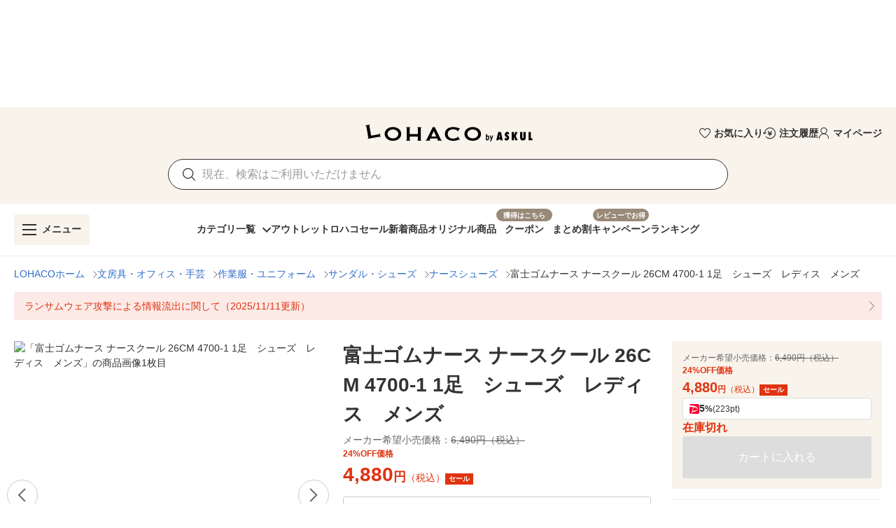

--- FILE ---
content_type: text/html; charset=utf-8
request_url: https://lohaco.yahoo.co.jp/store/h-lohaco/item/ek27836/
body_size: 31503
content:
<!doctype html>
<html data-n-head-ssr prefix="og: https://ogp.me/ns#" data-n-head="%7B%22prefix%22:%7B%22ssr%22:%22og:%20https://ogp.me/ns#%22%7D%7D">
  <head >
    <meta data-n-head="ssr" charset="utf-8"><meta data-n-head="ssr" http-equiv="X-UA-Compatible" content="IE=edge"><meta data-n-head="ssr" data-hid="robots" name="robots" content="index, follow"><meta data-n-head="ssr" name="viewport" content="undefined"><meta data-n-head="ssr" data-hid="description" name="description" content="富士ゴムナース ナースクール 26CM 4700-1 1足　シューズ　レディス　メンズ｜LOHACOは最短翌日お届け。PayPayが使える貯まる、アスクルがLINEヤフーと協力して運営するショッピングサイトです。"><meta data-n-head="ssr" name="twitter:card" content="summary_large_image"><meta data-n-head="ssr" name="twitter:site" content="@LOHACO_jp"><meta data-n-head="ssr" property="og:title" content="LOHACO - 富士ゴムナース ナースクール 26CM 4700-1 1足　シューズ　レディス　メンズ"><meta data-n-head="ssr" property="og:description" content="富士ゴムナース ナースクール 26CM 4700-1 1足　シューズ　レディス　メンズ｜LOHACOは最短翌日お届け。PayPayが使える貯まる、アスクルがLINEヤフーと協力して運営するショッピングサイトです。"><meta data-n-head="ssr" property="og:image" content="https://item-shopping.c.yimg.jp/i/n/h-lohaco_ek27836_i_20230922180828"><meta data-n-head="ssr" property="og:url" content="https://lohaco.yahoo.co.jp/store/h-lohaco/item/ek27836/"><meta data-n-head="ssr" property="og:type" content="website"><meta data-n-head="ssr" property="og:site_name" content="LOHACO by ASKUL"><meta data-n-head="ssr" property="fb:app_id" content="287191178100128"><meta data-n-head="ssr" property="og:locale" content="ja_JP"><title>LOHACO - 富士ゴムナース ナースクール 26CM 4700-1 1足　シューズ　レディス　メンズ</title><link data-n-head="ssr" rel="icon" type="image/x-icon" href="/favicon.ico"><link data-n-head="ssr" rel="apple-touch-icon" sizes="120x120" href="https://s.yimg.jp/images/lohaco/common/images/apple-touch-icon.png"><link data-n-head="ssr" rel="preload" href="https://s.yimg.jp/images/lohaco/common/images/img_sitelogo.png" as="image"><link data-n-head="ssr" rel="preload" href="https://item-shopping.c.yimg.jp/i/n/h-lohaco_ek27836_i_20230922180828" as="image"><link data-n-head="ssr" rel="canonical" href="https://lohaco.yahoo.co.jp/store/h-lohaco/item/ek27836/"><style data-n-head="vuetify" type="text/css" id="vuetify-theme-stylesheet" nonce="undefined">:root {
  --v-anchor-base: #306ec9;
  --v-primary-base: #ff9000;
  --v-primary-lighten5: #ffffa0;
  --v-primary-lighten4: #ffff84;
  --v-primary-lighten3: #ffe368;
  --v-primary-lighten2: #ffc74c;
  --v-primary-lighten1: #ffab2e;
  --v-primary-darken1: #df7600;
  --v-primary-darken2: #bf5c00;
  --v-primary-darken3: #a04400;
  --v-primary-darken4: #832b00;
  --v-secondary-base: #f8f8f8;
  --v-secondary-lighten5: #ffffff;
  --v-secondary-lighten4: #ffffff;
  --v-secondary-lighten3: #ffffff;
  --v-secondary-lighten2: #ffffff;
  --v-secondary-lighten1: #ffffff;
  --v-secondary-darken1: #dbdbdb;
  --v-secondary-darken2: #c0c0c0;
  --v-secondary-darken3: #a5a5a5;
  --v-secondary-darken4: #8a8a8a;
  --v-accent-base: #998978;
  --v-accent-lighten5: #ffffff;
  --v-accent-lighten4: #fff7e4;
  --v-accent-lighten3: #ecdac8;
  --v-accent-lighten2: #d0beac;
  --v-accent-lighten1: #b4a392;
  --v-accent-darken1: #7f705f;
  --v-accent-darken2: #665748;
  --v-accent-darken3: #4d4031;
  --v-accent-darken4: #362a1c;
  --v-error-base: #e03311;
  --v-error-lighten5: #ffc691;
  --v-error-lighten4: #ffa977;
  --v-error-lighten3: #ff8c5d;
  --v-error-lighten2: #ff7044;
  --v-error-lighten1: #ff522b;
  --v-error-darken1: #bf0200;
  --v-error-darken2: #a00000;
  --v-error-darken3: #810000;
  --v-error-darken4: #650000;
  --v-info-base: #eeeeee;
  --v-info-lighten5: #ffffff;
  --v-info-lighten4: #ffffff;
  --v-info-lighten3: #ffffff;
  --v-info-lighten2: #ffffff;
  --v-info-lighten1: #ffffff;
  --v-info-darken1: #d2d2d2;
  --v-info-darken2: #b6b6b6;
  --v-info-darken3: #9b9b9b;
  --v-info-darken4: #818181;
  --v-success-base: #4caf50;
  --v-success-lighten5: #dcffd6;
  --v-success-lighten4: #beffba;
  --v-success-lighten3: #a2ff9e;
  --v-success-lighten2: #85e783;
  --v-success-lighten1: #69cb69;
  --v-success-darken1: #2d9437;
  --v-success-darken2: #00791e;
  --v-success-darken3: #006000;
  --v-success-darken4: #004700;
  --v-warning-base: #fceae7;
  --v-warning-lighten5: #ffffff;
  --v-warning-lighten4: #ffffff;
  --v-warning-lighten3: #ffffff;
  --v-warning-lighten2: #ffffff;
  --v-warning-lighten1: #ffffff;
  --v-warning-darken1: #dfcecb;
  --v-warning-darken2: #c3b2af;
  --v-warning-darken3: #a89895;
  --v-warning-darken4: #8e7e7b;
  --v-filtered-base: #666666;
  --v-filtered-lighten5: #ebebeb;
  --v-filtered-lighten4: #cfcfcf;
  --v-filtered-lighten3: #b4b4b4;
  --v-filtered-lighten2: #999999;
  --v-filtered-lighten1: #7f7f7f;
  --v-filtered-darken1: #4e4e4e;
  --v-filtered-darken2: #373737;
  --v-filtered-darken3: #222222;
  --v-filtered-darken4: #0c0c0c;
  --v-black-base: #333333;
  --v-blue-base: #306ec9;
  --v-red-base: #e03311;
  --v-red-lighten0: #fceae7;
  --v-orange-base: #ff9000;
  --v-brown-base: #998978;
  --v-brown-darken0: #7d746a;
  --v-beige-base: #f8f3eb;
  --v-yellow-base: #fff6d0;
  --v-grey-base: #666666;
  --v-grey-lighten0: #999999;
  --v-grey-lighten1: #cccccc;
  --v-grey-lighten2: #dddddd;
  --v-grey-lighten3: #eeeeee;
  --v-grey-lighten4: #f8f8f8;
}

.v-application a { color: var(--v-anchor-base); }
.v-application .primary {
  background-color: var(--v-primary-base) !important;
  border-color: var(--v-primary-base) !important;
}
.v-application .primary--text {
  color: var(--v-primary-base) !important;
  caret-color: var(--v-primary-base) !important;
}
.v-application .primary.lighten-5 {
  background-color: var(--v-primary-lighten5) !important;
  border-color: var(--v-primary-lighten5) !important;
}
.v-application .primary--text.text--lighten-5 {
  color: var(--v-primary-lighten5) !important;
  caret-color: var(--v-primary-lighten5) !important;
}
.v-application .primary.lighten-4 {
  background-color: var(--v-primary-lighten4) !important;
  border-color: var(--v-primary-lighten4) !important;
}
.v-application .primary--text.text--lighten-4 {
  color: var(--v-primary-lighten4) !important;
  caret-color: var(--v-primary-lighten4) !important;
}
.v-application .primary.lighten-3 {
  background-color: var(--v-primary-lighten3) !important;
  border-color: var(--v-primary-lighten3) !important;
}
.v-application .primary--text.text--lighten-3 {
  color: var(--v-primary-lighten3) !important;
  caret-color: var(--v-primary-lighten3) !important;
}
.v-application .primary.lighten-2 {
  background-color: var(--v-primary-lighten2) !important;
  border-color: var(--v-primary-lighten2) !important;
}
.v-application .primary--text.text--lighten-2 {
  color: var(--v-primary-lighten2) !important;
  caret-color: var(--v-primary-lighten2) !important;
}
.v-application .primary.lighten-1 {
  background-color: var(--v-primary-lighten1) !important;
  border-color: var(--v-primary-lighten1) !important;
}
.v-application .primary--text.text--lighten-1 {
  color: var(--v-primary-lighten1) !important;
  caret-color: var(--v-primary-lighten1) !important;
}
.v-application .primary.darken-1 {
  background-color: var(--v-primary-darken1) !important;
  border-color: var(--v-primary-darken1) !important;
}
.v-application .primary--text.text--darken-1 {
  color: var(--v-primary-darken1) !important;
  caret-color: var(--v-primary-darken1) !important;
}
.v-application .primary.darken-2 {
  background-color: var(--v-primary-darken2) !important;
  border-color: var(--v-primary-darken2) !important;
}
.v-application .primary--text.text--darken-2 {
  color: var(--v-primary-darken2) !important;
  caret-color: var(--v-primary-darken2) !important;
}
.v-application .primary.darken-3 {
  background-color: var(--v-primary-darken3) !important;
  border-color: var(--v-primary-darken3) !important;
}
.v-application .primary--text.text--darken-3 {
  color: var(--v-primary-darken3) !important;
  caret-color: var(--v-primary-darken3) !important;
}
.v-application .primary.darken-4 {
  background-color: var(--v-primary-darken4) !important;
  border-color: var(--v-primary-darken4) !important;
}
.v-application .primary--text.text--darken-4 {
  color: var(--v-primary-darken4) !important;
  caret-color: var(--v-primary-darken4) !important;
}
.v-application .secondary {
  background-color: var(--v-secondary-base) !important;
  border-color: var(--v-secondary-base) !important;
}
.v-application .secondary--text {
  color: var(--v-secondary-base) !important;
  caret-color: var(--v-secondary-base) !important;
}
.v-application .secondary.lighten-5 {
  background-color: var(--v-secondary-lighten5) !important;
  border-color: var(--v-secondary-lighten5) !important;
}
.v-application .secondary--text.text--lighten-5 {
  color: var(--v-secondary-lighten5) !important;
  caret-color: var(--v-secondary-lighten5) !important;
}
.v-application .secondary.lighten-4 {
  background-color: var(--v-secondary-lighten4) !important;
  border-color: var(--v-secondary-lighten4) !important;
}
.v-application .secondary--text.text--lighten-4 {
  color: var(--v-secondary-lighten4) !important;
  caret-color: var(--v-secondary-lighten4) !important;
}
.v-application .secondary.lighten-3 {
  background-color: var(--v-secondary-lighten3) !important;
  border-color: var(--v-secondary-lighten3) !important;
}
.v-application .secondary--text.text--lighten-3 {
  color: var(--v-secondary-lighten3) !important;
  caret-color: var(--v-secondary-lighten3) !important;
}
.v-application .secondary.lighten-2 {
  background-color: var(--v-secondary-lighten2) !important;
  border-color: var(--v-secondary-lighten2) !important;
}
.v-application .secondary--text.text--lighten-2 {
  color: var(--v-secondary-lighten2) !important;
  caret-color: var(--v-secondary-lighten2) !important;
}
.v-application .secondary.lighten-1 {
  background-color: var(--v-secondary-lighten1) !important;
  border-color: var(--v-secondary-lighten1) !important;
}
.v-application .secondary--text.text--lighten-1 {
  color: var(--v-secondary-lighten1) !important;
  caret-color: var(--v-secondary-lighten1) !important;
}
.v-application .secondary.darken-1 {
  background-color: var(--v-secondary-darken1) !important;
  border-color: var(--v-secondary-darken1) !important;
}
.v-application .secondary--text.text--darken-1 {
  color: var(--v-secondary-darken1) !important;
  caret-color: var(--v-secondary-darken1) !important;
}
.v-application .secondary.darken-2 {
  background-color: var(--v-secondary-darken2) !important;
  border-color: var(--v-secondary-darken2) !important;
}
.v-application .secondary--text.text--darken-2 {
  color: var(--v-secondary-darken2) !important;
  caret-color: var(--v-secondary-darken2) !important;
}
.v-application .secondary.darken-3 {
  background-color: var(--v-secondary-darken3) !important;
  border-color: var(--v-secondary-darken3) !important;
}
.v-application .secondary--text.text--darken-3 {
  color: var(--v-secondary-darken3) !important;
  caret-color: var(--v-secondary-darken3) !important;
}
.v-application .secondary.darken-4 {
  background-color: var(--v-secondary-darken4) !important;
  border-color: var(--v-secondary-darken4) !important;
}
.v-application .secondary--text.text--darken-4 {
  color: var(--v-secondary-darken4) !important;
  caret-color: var(--v-secondary-darken4) !important;
}
.v-application .accent {
  background-color: var(--v-accent-base) !important;
  border-color: var(--v-accent-base) !important;
}
.v-application .accent--text {
  color: var(--v-accent-base) !important;
  caret-color: var(--v-accent-base) !important;
}
.v-application .accent.lighten-5 {
  background-color: var(--v-accent-lighten5) !important;
  border-color: var(--v-accent-lighten5) !important;
}
.v-application .accent--text.text--lighten-5 {
  color: var(--v-accent-lighten5) !important;
  caret-color: var(--v-accent-lighten5) !important;
}
.v-application .accent.lighten-4 {
  background-color: var(--v-accent-lighten4) !important;
  border-color: var(--v-accent-lighten4) !important;
}
.v-application .accent--text.text--lighten-4 {
  color: var(--v-accent-lighten4) !important;
  caret-color: var(--v-accent-lighten4) !important;
}
.v-application .accent.lighten-3 {
  background-color: var(--v-accent-lighten3) !important;
  border-color: var(--v-accent-lighten3) !important;
}
.v-application .accent--text.text--lighten-3 {
  color: var(--v-accent-lighten3) !important;
  caret-color: var(--v-accent-lighten3) !important;
}
.v-application .accent.lighten-2 {
  background-color: var(--v-accent-lighten2) !important;
  border-color: var(--v-accent-lighten2) !important;
}
.v-application .accent--text.text--lighten-2 {
  color: var(--v-accent-lighten2) !important;
  caret-color: var(--v-accent-lighten2) !important;
}
.v-application .accent.lighten-1 {
  background-color: var(--v-accent-lighten1) !important;
  border-color: var(--v-accent-lighten1) !important;
}
.v-application .accent--text.text--lighten-1 {
  color: var(--v-accent-lighten1) !important;
  caret-color: var(--v-accent-lighten1) !important;
}
.v-application .accent.darken-1 {
  background-color: var(--v-accent-darken1) !important;
  border-color: var(--v-accent-darken1) !important;
}
.v-application .accent--text.text--darken-1 {
  color: var(--v-accent-darken1) !important;
  caret-color: var(--v-accent-darken1) !important;
}
.v-application .accent.darken-2 {
  background-color: var(--v-accent-darken2) !important;
  border-color: var(--v-accent-darken2) !important;
}
.v-application .accent--text.text--darken-2 {
  color: var(--v-accent-darken2) !important;
  caret-color: var(--v-accent-darken2) !important;
}
.v-application .accent.darken-3 {
  background-color: var(--v-accent-darken3) !important;
  border-color: var(--v-accent-darken3) !important;
}
.v-application .accent--text.text--darken-3 {
  color: var(--v-accent-darken3) !important;
  caret-color: var(--v-accent-darken3) !important;
}
.v-application .accent.darken-4 {
  background-color: var(--v-accent-darken4) !important;
  border-color: var(--v-accent-darken4) !important;
}
.v-application .accent--text.text--darken-4 {
  color: var(--v-accent-darken4) !important;
  caret-color: var(--v-accent-darken4) !important;
}
.v-application .error {
  background-color: var(--v-error-base) !important;
  border-color: var(--v-error-base) !important;
}
.v-application .error--text {
  color: var(--v-error-base) !important;
  caret-color: var(--v-error-base) !important;
}
.v-application .error.lighten-5 {
  background-color: var(--v-error-lighten5) !important;
  border-color: var(--v-error-lighten5) !important;
}
.v-application .error--text.text--lighten-5 {
  color: var(--v-error-lighten5) !important;
  caret-color: var(--v-error-lighten5) !important;
}
.v-application .error.lighten-4 {
  background-color: var(--v-error-lighten4) !important;
  border-color: var(--v-error-lighten4) !important;
}
.v-application .error--text.text--lighten-4 {
  color: var(--v-error-lighten4) !important;
  caret-color: var(--v-error-lighten4) !important;
}
.v-application .error.lighten-3 {
  background-color: var(--v-error-lighten3) !important;
  border-color: var(--v-error-lighten3) !important;
}
.v-application .error--text.text--lighten-3 {
  color: var(--v-error-lighten3) !important;
  caret-color: var(--v-error-lighten3) !important;
}
.v-application .error.lighten-2 {
  background-color: var(--v-error-lighten2) !important;
  border-color: var(--v-error-lighten2) !important;
}
.v-application .error--text.text--lighten-2 {
  color: var(--v-error-lighten2) !important;
  caret-color: var(--v-error-lighten2) !important;
}
.v-application .error.lighten-1 {
  background-color: var(--v-error-lighten1) !important;
  border-color: var(--v-error-lighten1) !important;
}
.v-application .error--text.text--lighten-1 {
  color: var(--v-error-lighten1) !important;
  caret-color: var(--v-error-lighten1) !important;
}
.v-application .error.darken-1 {
  background-color: var(--v-error-darken1) !important;
  border-color: var(--v-error-darken1) !important;
}
.v-application .error--text.text--darken-1 {
  color: var(--v-error-darken1) !important;
  caret-color: var(--v-error-darken1) !important;
}
.v-application .error.darken-2 {
  background-color: var(--v-error-darken2) !important;
  border-color: var(--v-error-darken2) !important;
}
.v-application .error--text.text--darken-2 {
  color: var(--v-error-darken2) !important;
  caret-color: var(--v-error-darken2) !important;
}
.v-application .error.darken-3 {
  background-color: var(--v-error-darken3) !important;
  border-color: var(--v-error-darken3) !important;
}
.v-application .error--text.text--darken-3 {
  color: var(--v-error-darken3) !important;
  caret-color: var(--v-error-darken3) !important;
}
.v-application .error.darken-4 {
  background-color: var(--v-error-darken4) !important;
  border-color: var(--v-error-darken4) !important;
}
.v-application .error--text.text--darken-4 {
  color: var(--v-error-darken4) !important;
  caret-color: var(--v-error-darken4) !important;
}
.v-application .info {
  background-color: var(--v-info-base) !important;
  border-color: var(--v-info-base) !important;
}
.v-application .info--text {
  color: var(--v-info-base) !important;
  caret-color: var(--v-info-base) !important;
}
.v-application .info.lighten-5 {
  background-color: var(--v-info-lighten5) !important;
  border-color: var(--v-info-lighten5) !important;
}
.v-application .info--text.text--lighten-5 {
  color: var(--v-info-lighten5) !important;
  caret-color: var(--v-info-lighten5) !important;
}
.v-application .info.lighten-4 {
  background-color: var(--v-info-lighten4) !important;
  border-color: var(--v-info-lighten4) !important;
}
.v-application .info--text.text--lighten-4 {
  color: var(--v-info-lighten4) !important;
  caret-color: var(--v-info-lighten4) !important;
}
.v-application .info.lighten-3 {
  background-color: var(--v-info-lighten3) !important;
  border-color: var(--v-info-lighten3) !important;
}
.v-application .info--text.text--lighten-3 {
  color: var(--v-info-lighten3) !important;
  caret-color: var(--v-info-lighten3) !important;
}
.v-application .info.lighten-2 {
  background-color: var(--v-info-lighten2) !important;
  border-color: var(--v-info-lighten2) !important;
}
.v-application .info--text.text--lighten-2 {
  color: var(--v-info-lighten2) !important;
  caret-color: var(--v-info-lighten2) !important;
}
.v-application .info.lighten-1 {
  background-color: var(--v-info-lighten1) !important;
  border-color: var(--v-info-lighten1) !important;
}
.v-application .info--text.text--lighten-1 {
  color: var(--v-info-lighten1) !important;
  caret-color: var(--v-info-lighten1) !important;
}
.v-application .info.darken-1 {
  background-color: var(--v-info-darken1) !important;
  border-color: var(--v-info-darken1) !important;
}
.v-application .info--text.text--darken-1 {
  color: var(--v-info-darken1) !important;
  caret-color: var(--v-info-darken1) !important;
}
.v-application .info.darken-2 {
  background-color: var(--v-info-darken2) !important;
  border-color: var(--v-info-darken2) !important;
}
.v-application .info--text.text--darken-2 {
  color: var(--v-info-darken2) !important;
  caret-color: var(--v-info-darken2) !important;
}
.v-application .info.darken-3 {
  background-color: var(--v-info-darken3) !important;
  border-color: var(--v-info-darken3) !important;
}
.v-application .info--text.text--darken-3 {
  color: var(--v-info-darken3) !important;
  caret-color: var(--v-info-darken3) !important;
}
.v-application .info.darken-4 {
  background-color: var(--v-info-darken4) !important;
  border-color: var(--v-info-darken4) !important;
}
.v-application .info--text.text--darken-4 {
  color: var(--v-info-darken4) !important;
  caret-color: var(--v-info-darken4) !important;
}
.v-application .success {
  background-color: var(--v-success-base) !important;
  border-color: var(--v-success-base) !important;
}
.v-application .success--text {
  color: var(--v-success-base) !important;
  caret-color: var(--v-success-base) !important;
}
.v-application .success.lighten-5 {
  background-color: var(--v-success-lighten5) !important;
  border-color: var(--v-success-lighten5) !important;
}
.v-application .success--text.text--lighten-5 {
  color: var(--v-success-lighten5) !important;
  caret-color: var(--v-success-lighten5) !important;
}
.v-application .success.lighten-4 {
  background-color: var(--v-success-lighten4) !important;
  border-color: var(--v-success-lighten4) !important;
}
.v-application .success--text.text--lighten-4 {
  color: var(--v-success-lighten4) !important;
  caret-color: var(--v-success-lighten4) !important;
}
.v-application .success.lighten-3 {
  background-color: var(--v-success-lighten3) !important;
  border-color: var(--v-success-lighten3) !important;
}
.v-application .success--text.text--lighten-3 {
  color: var(--v-success-lighten3) !important;
  caret-color: var(--v-success-lighten3) !important;
}
.v-application .success.lighten-2 {
  background-color: var(--v-success-lighten2) !important;
  border-color: var(--v-success-lighten2) !important;
}
.v-application .success--text.text--lighten-2 {
  color: var(--v-success-lighten2) !important;
  caret-color: var(--v-success-lighten2) !important;
}
.v-application .success.lighten-1 {
  background-color: var(--v-success-lighten1) !important;
  border-color: var(--v-success-lighten1) !important;
}
.v-application .success--text.text--lighten-1 {
  color: var(--v-success-lighten1) !important;
  caret-color: var(--v-success-lighten1) !important;
}
.v-application .success.darken-1 {
  background-color: var(--v-success-darken1) !important;
  border-color: var(--v-success-darken1) !important;
}
.v-application .success--text.text--darken-1 {
  color: var(--v-success-darken1) !important;
  caret-color: var(--v-success-darken1) !important;
}
.v-application .success.darken-2 {
  background-color: var(--v-success-darken2) !important;
  border-color: var(--v-success-darken2) !important;
}
.v-application .success--text.text--darken-2 {
  color: var(--v-success-darken2) !important;
  caret-color: var(--v-success-darken2) !important;
}
.v-application .success.darken-3 {
  background-color: var(--v-success-darken3) !important;
  border-color: var(--v-success-darken3) !important;
}
.v-application .success--text.text--darken-3 {
  color: var(--v-success-darken3) !important;
  caret-color: var(--v-success-darken3) !important;
}
.v-application .success.darken-4 {
  background-color: var(--v-success-darken4) !important;
  border-color: var(--v-success-darken4) !important;
}
.v-application .success--text.text--darken-4 {
  color: var(--v-success-darken4) !important;
  caret-color: var(--v-success-darken4) !important;
}
.v-application .warning {
  background-color: var(--v-warning-base) !important;
  border-color: var(--v-warning-base) !important;
}
.v-application .warning--text {
  color: var(--v-warning-base) !important;
  caret-color: var(--v-warning-base) !important;
}
.v-application .warning.lighten-5 {
  background-color: var(--v-warning-lighten5) !important;
  border-color: var(--v-warning-lighten5) !important;
}
.v-application .warning--text.text--lighten-5 {
  color: var(--v-warning-lighten5) !important;
  caret-color: var(--v-warning-lighten5) !important;
}
.v-application .warning.lighten-4 {
  background-color: var(--v-warning-lighten4) !important;
  border-color: var(--v-warning-lighten4) !important;
}
.v-application .warning--text.text--lighten-4 {
  color: var(--v-warning-lighten4) !important;
  caret-color: var(--v-warning-lighten4) !important;
}
.v-application .warning.lighten-3 {
  background-color: var(--v-warning-lighten3) !important;
  border-color: var(--v-warning-lighten3) !important;
}
.v-application .warning--text.text--lighten-3 {
  color: var(--v-warning-lighten3) !important;
  caret-color: var(--v-warning-lighten3) !important;
}
.v-application .warning.lighten-2 {
  background-color: var(--v-warning-lighten2) !important;
  border-color: var(--v-warning-lighten2) !important;
}
.v-application .warning--text.text--lighten-2 {
  color: var(--v-warning-lighten2) !important;
  caret-color: var(--v-warning-lighten2) !important;
}
.v-application .warning.lighten-1 {
  background-color: var(--v-warning-lighten1) !important;
  border-color: var(--v-warning-lighten1) !important;
}
.v-application .warning--text.text--lighten-1 {
  color: var(--v-warning-lighten1) !important;
  caret-color: var(--v-warning-lighten1) !important;
}
.v-application .warning.darken-1 {
  background-color: var(--v-warning-darken1) !important;
  border-color: var(--v-warning-darken1) !important;
}
.v-application .warning--text.text--darken-1 {
  color: var(--v-warning-darken1) !important;
  caret-color: var(--v-warning-darken1) !important;
}
.v-application .warning.darken-2 {
  background-color: var(--v-warning-darken2) !important;
  border-color: var(--v-warning-darken2) !important;
}
.v-application .warning--text.text--darken-2 {
  color: var(--v-warning-darken2) !important;
  caret-color: var(--v-warning-darken2) !important;
}
.v-application .warning.darken-3 {
  background-color: var(--v-warning-darken3) !important;
  border-color: var(--v-warning-darken3) !important;
}
.v-application .warning--text.text--darken-3 {
  color: var(--v-warning-darken3) !important;
  caret-color: var(--v-warning-darken3) !important;
}
.v-application .warning.darken-4 {
  background-color: var(--v-warning-darken4) !important;
  border-color: var(--v-warning-darken4) !important;
}
.v-application .warning--text.text--darken-4 {
  color: var(--v-warning-darken4) !important;
  caret-color: var(--v-warning-darken4) !important;
}
.v-application .filtered {
  background-color: var(--v-filtered-base) !important;
  border-color: var(--v-filtered-base) !important;
}
.v-application .filtered--text {
  color: var(--v-filtered-base) !important;
  caret-color: var(--v-filtered-base) !important;
}
.v-application .filtered.lighten-5 {
  background-color: var(--v-filtered-lighten5) !important;
  border-color: var(--v-filtered-lighten5) !important;
}
.v-application .filtered--text.text--lighten-5 {
  color: var(--v-filtered-lighten5) !important;
  caret-color: var(--v-filtered-lighten5) !important;
}
.v-application .filtered.lighten-4 {
  background-color: var(--v-filtered-lighten4) !important;
  border-color: var(--v-filtered-lighten4) !important;
}
.v-application .filtered--text.text--lighten-4 {
  color: var(--v-filtered-lighten4) !important;
  caret-color: var(--v-filtered-lighten4) !important;
}
.v-application .filtered.lighten-3 {
  background-color: var(--v-filtered-lighten3) !important;
  border-color: var(--v-filtered-lighten3) !important;
}
.v-application .filtered--text.text--lighten-3 {
  color: var(--v-filtered-lighten3) !important;
  caret-color: var(--v-filtered-lighten3) !important;
}
.v-application .filtered.lighten-2 {
  background-color: var(--v-filtered-lighten2) !important;
  border-color: var(--v-filtered-lighten2) !important;
}
.v-application .filtered--text.text--lighten-2 {
  color: var(--v-filtered-lighten2) !important;
  caret-color: var(--v-filtered-lighten2) !important;
}
.v-application .filtered.lighten-1 {
  background-color: var(--v-filtered-lighten1) !important;
  border-color: var(--v-filtered-lighten1) !important;
}
.v-application .filtered--text.text--lighten-1 {
  color: var(--v-filtered-lighten1) !important;
  caret-color: var(--v-filtered-lighten1) !important;
}
.v-application .filtered.darken-1 {
  background-color: var(--v-filtered-darken1) !important;
  border-color: var(--v-filtered-darken1) !important;
}
.v-application .filtered--text.text--darken-1 {
  color: var(--v-filtered-darken1) !important;
  caret-color: var(--v-filtered-darken1) !important;
}
.v-application .filtered.darken-2 {
  background-color: var(--v-filtered-darken2) !important;
  border-color: var(--v-filtered-darken2) !important;
}
.v-application .filtered--text.text--darken-2 {
  color: var(--v-filtered-darken2) !important;
  caret-color: var(--v-filtered-darken2) !important;
}
.v-application .filtered.darken-3 {
  background-color: var(--v-filtered-darken3) !important;
  border-color: var(--v-filtered-darken3) !important;
}
.v-application .filtered--text.text--darken-3 {
  color: var(--v-filtered-darken3) !important;
  caret-color: var(--v-filtered-darken3) !important;
}
.v-application .filtered.darken-4 {
  background-color: var(--v-filtered-darken4) !important;
  border-color: var(--v-filtered-darken4) !important;
}
.v-application .filtered--text.text--darken-4 {
  color: var(--v-filtered-darken4) !important;
  caret-color: var(--v-filtered-darken4) !important;
}
.v-application .black {
  background-color: var(--v-black-base) !important;
  border-color: var(--v-black-base) !important;
}
.v-application .black--text {
  color: var(--v-black-base) !important;
  caret-color: var(--v-black-base) !important;
}
.v-application .blue {
  background-color: var(--v-blue-base) !important;
  border-color: var(--v-blue-base) !important;
}
.v-application .blue--text {
  color: var(--v-blue-base) !important;
  caret-color: var(--v-blue-base) !important;
}
.v-application .red {
  background-color: var(--v-red-base) !important;
  border-color: var(--v-red-base) !important;
}
.v-application .red--text {
  color: var(--v-red-base) !important;
  caret-color: var(--v-red-base) !important;
}
.v-application .red.lighten-0 {
  background-color: var(--v-red-lighten0) !important;
  border-color: var(--v-red-lighten0) !important;
}
.v-application .red--text.text--lighten-0 {
  color: var(--v-red-lighten0) !important;
  caret-color: var(--v-red-lighten0) !important;
}
.v-application .orange {
  background-color: var(--v-orange-base) !important;
  border-color: var(--v-orange-base) !important;
}
.v-application .orange--text {
  color: var(--v-orange-base) !important;
  caret-color: var(--v-orange-base) !important;
}
.v-application .brown {
  background-color: var(--v-brown-base) !important;
  border-color: var(--v-brown-base) !important;
}
.v-application .brown--text {
  color: var(--v-brown-base) !important;
  caret-color: var(--v-brown-base) !important;
}
.v-application .brown.darken-0 {
  background-color: var(--v-brown-darken0) !important;
  border-color: var(--v-brown-darken0) !important;
}
.v-application .brown--text.text--darken-0 {
  color: var(--v-brown-darken0) !important;
  caret-color: var(--v-brown-darken0) !important;
}
.v-application .beige {
  background-color: var(--v-beige-base) !important;
  border-color: var(--v-beige-base) !important;
}
.v-application .beige--text {
  color: var(--v-beige-base) !important;
  caret-color: var(--v-beige-base) !important;
}
.v-application .yellow {
  background-color: var(--v-yellow-base) !important;
  border-color: var(--v-yellow-base) !important;
}
.v-application .yellow--text {
  color: var(--v-yellow-base) !important;
  caret-color: var(--v-yellow-base) !important;
}
.v-application .grey {
  background-color: var(--v-grey-base) !important;
  border-color: var(--v-grey-base) !important;
}
.v-application .grey--text {
  color: var(--v-grey-base) !important;
  caret-color: var(--v-grey-base) !important;
}
.v-application .grey.lighten-0 {
  background-color: var(--v-grey-lighten0) !important;
  border-color: var(--v-grey-lighten0) !important;
}
.v-application .grey--text.text--lighten-0 {
  color: var(--v-grey-lighten0) !important;
  caret-color: var(--v-grey-lighten0) !important;
}
.v-application .grey.lighten-1 {
  background-color: var(--v-grey-lighten1) !important;
  border-color: var(--v-grey-lighten1) !important;
}
.v-application .grey--text.text--lighten-1 {
  color: var(--v-grey-lighten1) !important;
  caret-color: var(--v-grey-lighten1) !important;
}
.v-application .grey.lighten-2 {
  background-color: var(--v-grey-lighten2) !important;
  border-color: var(--v-grey-lighten2) !important;
}
.v-application .grey--text.text--lighten-2 {
  color: var(--v-grey-lighten2) !important;
  caret-color: var(--v-grey-lighten2) !important;
}
.v-application .grey.lighten-3 {
  background-color: var(--v-grey-lighten3) !important;
  border-color: var(--v-grey-lighten3) !important;
}
.v-application .grey--text.text--lighten-3 {
  color: var(--v-grey-lighten3) !important;
  caret-color: var(--v-grey-lighten3) !important;
}
.v-application .grey.lighten-4 {
  background-color: var(--v-grey-lighten4) !important;
  border-color: var(--v-grey-lighten4) !important;
}
.v-application .grey--text.text--lighten-4 {
  color: var(--v-grey-lighten4) !important;
  caret-color: var(--v-grey-lighten4) !important;
}</style><script data-n-head="ssr" data-hid="gtmHead">(function(w,d,s,l,i){w[l]=w[l]||[];w[l].push({'gtm.start':new Date().getTime(),event:'gtm.js'});var f=d.getElementsByTagName(s)[0],j=d.createElement(s),dl=l!='dataLayer'?'&l='+l:'';j.async=true;j.src='https://www.googletagmanager.com/gtm.js?id='+i+dl;f.parentNode.insertBefore(j,f);})(window,document,'script','dataLayer','GTM-PPWNFPP');</script><script data-n-head="ssr" src="https://s.yimg.jp/images/shp-delivery/utils/1.1/ptahGlobalCommon.js"></script><script data-n-head="ssr" id="ptah-json" type="application/json">{"noticeRes":{"unreadsCount":0,"warning":null},"lyLimitedSuggestRes":{"lyLimitedSuggestEnabled":true,"lyLimitedSuggestTitle":"厳選トピックス","lyLimitedSuggestLinks":[{"label":"寒さ対策","url":"https://shopping.yahoo.co.jp/promotion/event/category/winter/seasonal/"}]},"userRes":{"user":null,"request":{"auth":{"login":false,"level":"NONE","isIdleTimedOut":false},"career":"other"}},"mastheadProps":{"withEmg":true,"version":2,"disablePremiumAd":false,"premiumAdDsCode":"13978_582531"},"searchHeaderProps":{"appId":"lohaco"},"searchHeaderRes":{"ts":"1768572378","mcr":"83cba654b3064f8c64af4196e1315c17"},"mastheadDataRes":{"appealInfo":null}}</script><script data-n-head="ssr" type="application/ld+json">{"@context":"https://schema.org/","@type":"Product","brand":null,"image":"https://item-shopping.c.yimg.jp/i/n/h-lohaco_ek27836_i_20230922180828","name":"富士ゴムナース ナースクール 26CM 4700-1 1足　シューズ　レディス　メンズ","description":"脱ぎ履きしやすい1本ベルトタイプ。うれしい静電気帯電防止機能付です！","offers":{"@type":"Offer","price":4880,"priceCurrency":"JPY","availability":"OutOfStock"},"aggregateRating":null}</script><script data-n-head="ssr" type="application/ld+json">{"@context":"https://schema.org/","@type":"BreadcrumbList","itemListElement":[{"@type":"ListItem","position":1,"name":"LOHACOホーム","item":"https://lohaco.yahoo.co.jp"},{"@type":"ListItem","position":2,"name":"文房具・オフィス・手芸","item":"https://lohaco.yahoo.co.jp/category/53421/"},{"@type":"ListItem","position":3,"name":"作業服・ユニフォーム","item":"https://lohaco.yahoo.co.jp/category/53421/55931/"},{"@type":"ListItem","position":4,"name":"サンダル・シューズ","item":"https://lohaco.yahoo.co.jp/category/53421/55931/53233/"},{"@type":"ListItem","position":5,"name":"ナースシューズ","item":"https://lohaco.yahoo.co.jp/category/53421/55931/53233/51762/"},{"@type":"ListItem","position":6,"name":"富士ゴムナース ナースクール 26CM 4700-1 1足　シューズ　レディス　メンズ","item":"https://lohaco.yahoo.co.jp/store/h-lohaco/item/ek27836/"}]}</script><link rel="preload" href="https://s.yimg.jp/images/lohaco-fe/z/202601141413/b997690.js" as="script"><link rel="preload" href="https://s.yimg.jp/images/lohaco-fe/z/202601141413/363ee1e.js" as="script"><link rel="preload" href="https://s.yimg.jp/images/lohaco-fe/z/202601141413/css/e2507d4.css" as="style"><link rel="preload" href="https://s.yimg.jp/images/lohaco-fe/z/202601141413/e879089.js" as="script"><link rel="preload" href="https://s.yimg.jp/images/lohaco-fe/z/202601141413/css/47c1eaf.css" as="style"><link rel="preload" href="https://s.yimg.jp/images/lohaco-fe/z/202601141413/93d281c.js" as="script"><link rel="preload" href="https://s.yimg.jp/images/lohaco-fe/z/202601141413/css/55d17ad.css" as="style"><link rel="preload" href="https://s.yimg.jp/images/lohaco-fe/z/202601141413/4cd04e1.js" as="script"><link rel="preload" href="https://s.yimg.jp/images/lohaco-fe/z/202601141413/css/33b8473.css" as="style"><link rel="preload" href="https://s.yimg.jp/images/lohaco-fe/z/202601141413/d41d1ac.js" as="script"><link rel="preload" href="https://s.yimg.jp/images/lohaco-fe/z/202601141413/css/4a846ca.css" as="style"><link rel="preload" href="https://s.yimg.jp/images/lohaco-fe/z/202601141413/4ff5913.js" as="script"><link rel="preload" href="https://s.yimg.jp/images/lohaco-fe/z/202601141413/css/0ad5b1e.css" as="style"><link rel="preload" href="https://s.yimg.jp/images/lohaco-fe/z/202601141413/6cb3303.js" as="script"><link rel="preload" href="https://s.yimg.jp/images/lohaco-fe/z/202601141413/css/7329e1e.css" as="style"><link rel="preload" href="https://s.yimg.jp/images/lohaco-fe/z/202601141413/1d0c6de.js" as="script"><link rel="stylesheet" href="https://s.yimg.jp/images/lohaco-fe/z/202601141413/css/e2507d4.css"><link rel="stylesheet" href="https://s.yimg.jp/images/lohaco-fe/z/202601141413/css/47c1eaf.css"><link rel="stylesheet" href="https://s.yimg.jp/images/lohaco-fe/z/202601141413/css/55d17ad.css"><link rel="stylesheet" href="https://s.yimg.jp/images/lohaco-fe/z/202601141413/css/33b8473.css"><link rel="stylesheet" href="https://s.yimg.jp/images/lohaco-fe/z/202601141413/css/4a846ca.css"><link rel="stylesheet" href="https://s.yimg.jp/images/lohaco-fe/z/202601141413/css/0ad5b1e.css"><link rel="stylesheet" href="https://s.yimg.jp/images/lohaco-fe/z/202601141413/css/7329e1e.css">
  </head>
  <body >
    <noscript data-n-head="ssr" data-hid="gtmBody" data-pbody="true"><iframe src="https://www.googletagmanager.com/ns.html?id=GTM-PPWNFPP" height="0" width="0" style="display:none;visibility:hidden"></iframe></noscript><div data-server-rendered="true" id="__nuxt"><div id="__layout"><div data-app="true" id="app" class="v-application v-application--is-ltr theme--light desktopLayout" style="padding-bottom:env(safe-area-inset-bottom)!important;" data-v-edb3a822><div class="v-application--wrap"><!----> <shp-masthead ssr="true" class="px-4" data-v-edb3a822><div style="min-height:75px;" data-v-edb3a822><div data-v-edb3a822></div></div></shp-masthead> <shp-search-header ssr="true" class="px-4" data-v-edb3a822><div style="min-height:78px;" data-v-edb3a822><div data-v-edb3a822></div></div></shp-search-header> <div class="empty-campaign-band-sheet" style="width:100%;height:40px;background-color:#ddd;" data-v-edb3a822></div> <header class="beige" style="width:100%;z-index:1000002;" data-v-17e2b03a data-v-edb3a822><div class="mx-auto" style="max-width:1600px;padding:12px 20px 20px;" data-v-17e2b03a><div class="parent" data-v-17e2b03a><div class="childLogo mx-auto" data-v-17e2b03a><a href="/" class="d-flex align-center justify-center mx-auto" style="opacity:1;max-width:260px;height:50px;" data-v-17e2b03a data-v-17e2b03a><img src="https://s.yimg.jp/images/lohaco/common/images/img_sitelogo.png" alt="ロハコロゴ" width="auto" height="auto" style="max-width:100%;max-height:100%;" data-v-17e2b03a></a></div> <div class="childLinks" data-v-17e2b03a><!----><a tabindex="0" href="/mypage/favorite/" class="font-weight-bold flex-shrink-0 v-card v-card--flat v-card--link v-sheet theme--light transparent" style="opacity:1;" data-v-41e7275c data-v-41e7275c data-v-17e2b03a><div class="d-flex align-center" style="height:21px;" data-v-41e7275c><span aria-hidden="true" class="v-icon notranslate pa-0 mr-1 theme--light black--text" style="font-size:16px;height:16px;width:16px;" data-v-41e7275c><svg xmlns="http://www.w3.org/2000/svg" viewBox="0 0 18 18" aria-labelledby="heart-outline" role="presentation" class="v-icon__component theme--light black--text" style="font-size:16px;height:16px;width:16px;" data-v-05464540><title id="heart-outline" lang="en" data-v-05464540>heart-outline icon</title> <g data-v-05464540><path d="M5.18986268,2.18506603 C2.9816177,2.18506603 1.18532926,3.9816177 1.18532926,6.18959945 C1.18532926,6.77002384 1.32326231,7.36518916 1.59570641,7.95824864 C2.39145377,9.69136164 4.29224492,11.7537766 8.8582501,15.8393852 C8.97012328,15.9399395 9.14253959,15.9452041 9.25730832,15.8517571 C12.4524064,13.2613007 14.8878197,10.6024042 16.3000541,8.16277913 C16.6801597,7.50654422 16.814934,6.68973838 16.814934,6.18959945 C16.814934,3.9816177 15.0186455,2.18506603 12.8101373,2.18506603 C11.1941621,2.18506603 9.86089703,3.96977231 9.49079423,4.51676635 L9.00013162,5.24249426 L8.50920577,4.51676635 C8.13910297,3.96977231 6.80636434,2.18506603 5.18986268,2.18506603 M9.0662026,17.1063161 C8.70952458,17.1063161 8.35337301,16.9778593 8.06776736,16.7227885 C3.36593498,12.5155672 1.39038622,10.351545 0.518565098,8.45285971 C0.174258932,7.70344101 0,6.94191369 0,6.18959945 C0,3.32801509 2.32801509,1 5.18986268,1 C6.88270134,1 8.22544274,2.24824147 9.00013162,3.19455697 C9.77455726,2.24824147 11.1178251,1 12.8101373,1 C15.6719849,1 18,3.32801509 18,6.18959945 C18,6.86768254 17.8231088,7.89796873 17.3258654,8.7566283 C15.4508709,11.9951595 12.3092087,14.9033357 10.0035682,16.7725392 C9.72875506,16.9954958 9.39708399,17.1063161 9.0662026,17.1063161"></path></g></svg></span> <div class="v-card__text text-body-1 pa-0" style="line-height:1;font-weight:inherit;" data-v-41e7275c>お気に入り</div></div></a><a tabindex="0" href="https://odhistory.shopping.yahoo.co.jp/order-history/list/lohaco" class="font-weight-bold flex-shrink-0 v-card v-card--flat v-card--link v-sheet theme--light transparent" style="opacity:1;" data-v-41e7275c data-v-41e7275c data-v-17e2b03a><div class="d-flex align-center" style="height:21px;" data-v-41e7275c><span aria-hidden="true" class="v-icon notranslate pa-0 mr-1 theme--light black--text" style="font-size:18px;height:18px;width:18px;" data-v-41e7275c><svg xmlns="http://www.w3.org/2000/svg" viewBox="0 0 18 18" aria-labelledby="history" role="presentation" class="v-icon__component theme--light black--text" style="font-size:18px;height:18px;width:18px;" data-v-05464540><title id="history" lang="en" data-v-05464540>history icon</title> <g data-v-05464540><g transform="translate(59.5 -10.393)"><path d="M10.557.417A8.1,8.1,0,0,0,1.876,8.236L.959,7.31A.569.569,0,0,0,.2,7.248a.555.555,0,0,0-.037.813L1.783,9.7a.872.872,0,0,0,1.239,0L4.632,8.075a.575.575,0,0,0,.06-.759.542.542,0,0,0-.81-.042L2.968,8.2a6.978,6.978,0,1,1,6.966,7.376,6.955,6.955,0,0,1-5.191-2.338.568.568,0,0,0-.75-.114.554.554,0,0,0-.093.815A8.056,8.056,0,0,0,17.98,7.951,8.134,8.134,0,0,0,10.557.416" transform="translate(-59.5 11)"></path> <path d="M10.937,12.241a.551.551,0,0,0,0,1.1h2.026v1.59a.546.546,0,1,0,1.091,0V13.342h1.971a.551.551,0,0,0,0-1.1H14.054v-.615h1.971a.551.551,0,0,0,0-1.1H14.772l1.643-2.068a.554.554,0,0,0-.084-.774.542.542,0,0,0-.767.085L13.5,10.362,11.366,7.747a.542.542,0,0,0-.768-.074.555.555,0,0,0-.074.775l1.7,2.076H10.938a.551.551,0,0,0,0,1.1h2.026v.615H10.938Z" transform="translate(-63.177 8.469)"></path></g></g></svg></span> <div class="v-card__text text-body-1 pa-0" style="line-height:1;font-weight:inherit;" data-v-41e7275c>注文履歴</div></div></a><a tabindex="0" href="/mypage/" class="font-weight-bold flex-shrink-0 v-card v-card--flat v-card--link v-sheet theme--light transparent" style="opacity:1;" data-v-41e7275c data-v-41e7275c data-v-17e2b03a><div class="d-flex align-center" style="height:21px;" data-v-41e7275c><span aria-hidden="true" class="v-icon notranslate pa-0 mr-1 theme--light black--text" style="font-size:16px;height:16px;width:16px;" data-v-41e7275c><svg xmlns="http://www.w3.org/2000/svg" viewBox="0 0 18 18" aria-labelledby="user" role="presentation" class="v-icon__component theme--light black--text" style="font-size:16px;height:16px;width:16px;" data-v-05464540><title id="user" lang="en" data-v-05464540>user icon</title> <g data-v-05464540><path d="M4.791214,5.210532 C4.791214,2.97558 6.662116,1.157895 8.961544,1.157895 C11.260954,1.157895 13.131874,2.97558 13.131874,5.210532 C13.131874,7.445466 11.260954,9.26316 8.961544,9.26316 C6.662116,9.26316 4.791214,7.445466 4.791214,5.210532 Z M11.268334,10.015164 L11.13445,9.975996 L11.260522,9.917478 C13.121038,9.055584 14.323384,7.207992 14.323384,5.210532 C14.323384,2.337678 11.918242,0 8.961544,0 C6.004828,0 3.599686,2.337678 3.599686,5.210532 C3.599686,7.207992 4.80205,9.055584 6.662548,9.917478 L6.788638,9.975996 L6.654754,10.015164 C3.32542,10.996218 1,14.041692 1,17.421048 C1,17.740206 1.267336,18 1.5957622,18 C1.924192,18 2.191528,17.740206 2.191528,17.421048 C2.191528,13.793688 5.228398,10.842102 8.961544,10.842102 C12.69469,10.842102 15.73156,13.793688 15.73156,17.421048 C15.73156,17.740206 15.998896,18 16.327324,18 C16.655752,18 16.92307,17.740206 16.92307,17.421048 C16.92307,14.041692 14.59765,10.996218 11.268334,10.015164 Z"></path></g></svg></span> <div class="v-card__text text-body-1 pa-0" style="line-height:1;font-weight:inherit;" data-v-41e7275c>マイページ</div></div></a></div></div> <div class="d-block mx-auto" style="height:44px;position:relative;width:100%;max-width:800px;" data-v-17e2b03a><form novalidate="novalidate" action="/" class="v-form rounded-pill" style="background:white;border:1px solid #333;" data-v-cf7c2aca data-v-17e2b03a><div class="v-input v-input--hide-details v-input--is-disabled v-input--is-readonly v-input--dense theme--light v-text-field v-text-field--single-line v-text-field--solo v-text-field--solo-flat v-text-field--enclosed v-text-field--outlined v-text-field--placeholder" style="border-radius:inherit;" data-v-cf7c2aca><div class="v-input__control"><div class="v-input__slot" style="height:42px;"><div class="v-input__prepend-inner"><div class="d-flex pl-2 align-center justify-center" style="width:48px;height:100%;cursor:auto;" data-v-cf7c2aca><span aria-hidden="true" class="v-icon notranslate theme--light black--text" style="font-size:18px;height:18px;width:18px;" data-v-cf7c2aca><svg xmlns="http://www.w3.org/2000/svg" viewBox="0 0 18 18" aria-labelledby="search" role="presentation" class="v-icon__component theme--light black--text" style="font-size:18px;height:18px;width:18px;" data-v-05464540><title id="search" lang="en" data-v-05464540>search icon</title> <g data-v-05464540><path d="M7.615,14.005A6.391,6.391,0,1,1,14,7.615a6.4,6.4,0,0,1-6.389,6.39m10.2,2.841L13.463,12.49a7.622,7.622,0,1,0-.857.874l4.349,4.348a.612.612,0,1,0,.866-.866"></path></g></svg></span></div></div><fieldset aria-hidden="true"><legend><span class="notranslate">&#8203;</span></legend></fieldset><div class="v-text-field__slot"><input autocomplete="off" disabled="disabled" id="input-4019322" placeholder="現在、検索はご利用いただけません" readonly="readonly" type="search" value=""></div></div></div></div></form> <div class="v-card v-card--flat v-sheet theme--light" style="display:none;border-radius:12px;border:1px solid #ddd;box-shadow:0px 2px 2px rgba(0,0,0,0.2) !important;overflow:hidden;width:100%;position:absolute;top:0;left:0;" data-v-1cf7f116 data-v-17e2b03a><form novalidate="novalidate" action="/" class="v-form" style="width:100%;" data-v-cf7c2aca data-v-1cf7f116><div class="v-input v-input--hide-details v-input--is-disabled v-input--dense theme--light v-text-field v-text-field--single-line v-text-field--solo v-text-field--solo-flat v-text-field--enclosed v-text-field--outlined v-text-field--placeholder" style="border-radius:inherit;" data-v-cf7c2aca><div class="v-input__control"><div class="v-input__slot" style="height:42px;"><div class="v-input__prepend-inner"><div class="d-flex pl-2 align-center justify-center" style="width:48px;height:100%;cursor:auto;" data-v-cf7c2aca><span aria-hidden="true" class="v-icon notranslate theme--light black--text" style="font-size:18px;height:18px;width:18px;" data-v-cf7c2aca><svg xmlns="http://www.w3.org/2000/svg" viewBox="0 0 18 18" aria-labelledby="search" role="presentation" class="v-icon__component theme--light black--text" style="font-size:18px;height:18px;width:18px;" data-v-05464540><title id="search" lang="en" data-v-05464540>search icon</title> <g data-v-05464540><path d="M7.615,14.005A6.391,6.391,0,1,1,14,7.615a6.4,6.4,0,0,1-6.389,6.39m10.2,2.841L13.463,12.49a7.622,7.622,0,1,0-.857.874l4.349,4.348a.612.612,0,1,0,.866-.866"></path></g></svg></span></div></div><fieldset aria-hidden="true"><legend><span class="notranslate">&#8203;</span></legend></fieldset><div class="v-text-field__slot"><input autocomplete="off" autofocus="autofocus" disabled="disabled" id="input-4019331" placeholder="現在、検索はご利用いただけません" type="search" value=""></div></div></div></div></form> <div role="list" class="v-list v-sheet theme--light" data-v-1cf7f116></div></div></div></div></header> <div class="d-flex align-center mx-auto" style="width:100%;max-width:1600px;height:74px;z-index:1000001;padding:0 162px 0 20px;" data-v-0adfe06a data-v-edb3a822><div class="flex-shrink-0" style="width:142px;" data-v-0adfe06a><button type="button" class="px-0 v-btn v-btn--plain theme--light v-size--default" style="background-color:#f8f3eb;opacity:1;width:108px;height:44px;" data-v-0adfe06a data-v-0adfe06a><span class="v-btn__content"><span aria-hidden="true" class="v-icon notranslate theme--light black--text" style="font-size:20px;height:20px;width:20px;margin-top:4px;margin-right:8px;" data-v-0adfe06a><svg xmlns="http://www.w3.org/2000/svg" viewBox="0 0 18 18" aria-labelledby="menu-default" role="presentation" class="v-icon__component theme--light black--text" style="font-size:20px;height:20px;width:20px;" data-v-05464540><title id="menu-default" lang="en" data-v-05464540>menu-default icon</title> <g data-v-05464540><g transform="translate(0.000000, -2.000000)"><path d="M18,14.6 L18,16.4 L0,16.4 L0,14.6 L18,14.6 Z M18,8.3 L18,10.1 L0,10.1 L0,8.3 L18,8.3 Z M18,2 L18,3.8 L0,3.8 L0,2 L18,2 Z"></path></g></g></svg></span><span class="black--text font-weight-bold" data-v-0adfe06a>メニュー</span></span></button></div> <div class="mx-auto" style="position:relative;padding-bottom:8px;" data-v-0adfe06a><div class="d-flex flex-wrap justify-center" style="overflow:hidden;height:52px;gap:25px;" data-v-0adfe06a><button type="button" class="px-0 v-btn v-btn--plain v-btn--tile theme--light v-size--default" style="height:52px;opacity:1;padding-top:8px;" data-v-0adfe06a><span class="v-btn__content"><span class="black--text font-weight-bold" data-v-0adfe06a>カテゴリ一覧</span><span aria-hidden="true" class="v-icon notranslate ml-2 theme--light" style="font-size:12px;height:12px;width:12px;" data-v-0adfe06a><svg xmlns="http://www.w3.org/2000/svg" viewBox="0 0 18 18" aria-labelledby="angle-bold-bottom" role="presentation" class="v-icon__component theme--light" style="font-size:12px;height:12px;width:12px;" data-v-05464540><title id="angle-bold-bottom" lang="en" data-v-05464540>angle-bold-bottom icon</title> <g data-v-05464540><polyline fill="none" stroke="currentColor" vector-effect="non-scaling-stroke" stroke-width="2" points="3.272 -.828 14.727 -.828 14.727 10.627" transform="rotate(135 9 4.9)"></polyline></g></svg></span></span></button> <!----> <div style="position:relative;" data-v-0adfe06a data-v-0adfe06a><!----> <a href="/special/outlet/" target="_self" class="px-0 font-weight-bold v-btn v-btn--plain v-btn--tile theme--light v-size--default" style="height:52px;min-width:55px;padding-top:8px;" data-v-0adfe06a><span class="v-btn__content">アウトレット</span></a></div><div style="position:relative;" data-v-0adfe06a data-v-0adfe06a><!----> <a href="/special/sale/" target="_self" class="px-0 font-weight-bold v-btn v-btn--plain v-btn--tile theme--light v-size--default" style="height:52px;min-width:55px;padding-top:8px;" data-v-0adfe06a><span class="v-btn__content">ロハコセール</span></a></div><div style="position:relative;" data-v-0adfe06a data-v-0adfe06a><!----> <a href="/special/event/newarrival/" target="_self" class="px-0 font-weight-bold v-btn v-btn--plain v-btn--tile theme--light v-size--default" style="height:52px;min-width:55px;padding-top:8px;" data-v-0adfe06a><span class="v-btn__content">新着商品</span></a></div><div style="position:relative;" data-v-0adfe06a data-v-0adfe06a><!----> <a href="/special/pb/" target="_self" class="px-0 font-weight-bold v-btn v-btn--plain v-btn--tile theme--light v-size--default" style="height:52px;min-width:55px;padding-top:8px;" data-v-0adfe06a><span class="v-btn__content">オリジナル商品</span></a></div><div style="position:relative;" data-v-0adfe06a data-v-0adfe06a><div class="d-flex align-center justify-center rounded-pill ma-auto v-sheet theme--light brown" style="height:18px;width:80px;position:absolute;top:0;left:0;right:0;bottom:auto;opacity:1;" data-v-0adfe06a><span class="white--text text-caption font-weight-bold" data-v-0adfe06a>獲得はこちら</span></div> <a href="/coupon/" target="_self" class="px-0 font-weight-bold v-btn v-btn--plain v-btn--tile theme--light v-size--default" style="height:52px;min-width:80px;padding-top:8px;" data-v-0adfe06a><span class="v-btn__content">クーポン</span></a></div><div style="position:relative;" data-v-0adfe06a data-v-0adfe06a><!----> <a href="/coupon/?type=mtmw" target="_self" class="px-0 font-weight-bold v-btn v-btn--plain v-btn--tile theme--light v-size--default" style="height:52px;min-width:55px;padding-top:8px;" data-v-0adfe06a><span class="v-btn__content">まとめ割</span></a></div><div style="position:relative;" data-v-0adfe06a data-v-0adfe06a><div class="d-flex align-center justify-center rounded-pill ma-auto v-sheet theme--light brown" style="height:18px;width:80px;position:absolute;top:0;left:0;right:0;bottom:auto;opacity:1;" data-v-0adfe06a><span class="white--text text-caption font-weight-bold" data-v-0adfe06a>レビューでお得</span></div> <a href="/campaign/point/" target="_self" class="px-0 font-weight-bold v-btn v-btn--plain v-btn--tile theme--light v-size--default" style="height:52px;min-width:80px;padding-top:8px;" data-v-0adfe06a><span class="v-btn__content">キャンペーン</span></a></div><div style="position:relative;" data-v-0adfe06a data-v-0adfe06a><!----> <a href="/ranking/" target="_self" class="px-0 font-weight-bold v-btn v-btn--plain v-btn--tile theme--light v-size--default" style="height:52px;min-width:55px;padding-top:8px;" data-v-0adfe06a><span class="v-btn__content">ランキング</span></a></div></div></div> <!----></div> <hr role="separator" aria-orientation="horizontal" class="v-divider theme--light" style="border-top:1px solid #eee;" data-v-edb3a822> <main class="v-main" style="padding-top:0px;padding-right:0px;padding-bottom:0;padding-left:0px;" data-v-341e87f5 data-v-edb3a822><div class="v-main__wrap"><div class="v-sheet theme--light beige" style="display:none;width:100%;position:fixed;top:0;z-index:2000000;box-shadow:0 1px 0 0 #ddd;" data-v-341e87f5><div class="d-flex align-center px-4 py-2 mx-auto v-card v-card--flat v-sheet theme--light rounded-0 beige" style="max-width:1000px;"><img loading="lazy" src="https://item-shopping.c.yimg.jp/i/n/h-lohaco_ek27836_i_20230922180828" alt="富士ゴムナース ナースクール 26CM 4700-1 1足　シューズ　レディス　メンズ" width="70" height="70" class="white pa-1 mr-2"> <div class="mr-2"><div class="v-card__title text-body-1 font-weight-bold pa-0" style="line-height:21px;display:-webkit-box;-webkit-box-orient:vertical;white-space:normal;max-height:21px;overflow:hidden;text-overflow:ellipsis;">
          富士ゴムナース ナースクール 26CM 4700-1 1足　シューズ　レディス　メンズ
        </div> <div class="v-card__text pa-0"><p class="d-flex align-baseline flex-wrap mb-0" style="gap:0px 5px;"><!----><span class="red--text text-h3">4,880<span class="text-body-2 font-weight-bold">円<span class="font-weight-regular">(税込)<!----></span></span></span><!----></p> <div style="gap:0;padding:0;background-color:transparent;border:none;border-radius:0;"><!----> <div class="d-flex align-center flex-wrap" style="gap:0 5px;"><p class="d-flex align-center mb-0" style="gap:5px;"><span aria-hidden="true" class="v-icon notranslate theme--light" style="font-size:14px;height:14px;width:14px;color:#f03;caret-color:#f03;"><svg xmlns="http://www.w3.org/2000/svg" viewBox="0 0 18 18" aria-labelledby="paypay" role="presentation" class="v-icon__component theme--light" style="font-size:14px;height:14px;width:14px;color:#f03;caret-color:#f03;" data-v-05464540><title id="paypay" lang="en" data-v-05464540>paypay icon</title> <g data-v-05464540><g fill-rule="nonzero"><path d="M15.3393057,0 C16.8006719,0 18,1.19966396 18,2.66143937 L18,15.3385606 C18,16.8053766 16.8006719,18 15.3393057,18 L2.66069429,18 C1.19428891,18 0,16.800336 0,15.3385606 L0,2.52030244 C0.0806270997,1.11901428 1.24468085,0 2.66069429,0 L15.3342665,0" fill="#FFFFFF"></path> <path d="M3.50420168,17.9949622 L2.66218487,17.9949622 C1.19495798,17.9949622 0,16.7959698 0,15.3350126 L0,5.63224181 C2.38991597,5.39042821 4.61848739,5.39546599 6.57478992,5.58690176 L3.5092437,17.9949622 L3.50420168,17.9949622 Z M14.3344538,9.6070529 C14.7579832,7.88916877 11.9848739,6.29722922 7.54285714,5.697733 L5.92941176,12.3979849 C9.65042017,12.5743073 13.8806723,11.4559194 14.3344538,9.6070529 M15.3428571,0 L2.65714286,0 C1.24033613,0 0.0756302521,1.11838791 0,2.51889169 C10.6184874,2.22166247 15.7815126,5.9093199 14.9697479,9.59193955 C14.2386555,12.906801 10.8705882,14.1763224 5.39495798,14.5944584 L4.57815126,18 L15.3378151,18 C16.8,18 18,16.8010076 18,15.3400504 L18,2.65994962 C18,1.19899244 16.8,0 15.3378151,0"></path></g></g></svg></span> <span class="black--text text-body-1 font-weight-bold">5<span class="text-body-2 font-weight-bold">%<span class="font-weight-regular">(223pt)</span></span></span></p> <!----> <!----></div></div> <p class="grey--text text-caption mt-1 mb-0" style="line-height:1;">
            ログイン&amp;全額PayPay支払いで獲得できます
          </p></div></div> <div class="v-card__actions pa-0 ml-auto"><!----> <button type="button" disabled="disabled" class="text-h4 v-btn v-btn--disabled v-btn--has-bg theme--light v-size--default" style="height:44px;width:200px;color:#FFF!important;background-color:#ddd!important;border:0;" data-v-3475a81b data-v-3475a81b><span class="v-btn__content">
          カートに入れる
        </span></button></div></div></div> <div class="container px-sm-4 pa-0 container--fluid" style="max-width:1600px;" data-v-341e87f5><div class="row mt-sm-3 no-gutters" data-v-341e87f5><div class="pa-0 col col-12" data-v-341e87f5><div class="d-flex align-center flex-wrap" style="word-break:break-all;gap:8px;padding:0;" data-v-341e87f5><div class="d-flex align-center"><a href="/" class="blue--text text-body-2 text-sm-body-1 text-decoration-none" style="line-height:1.5;margin-right:8px;">LOHACOホーム</a><span aria-hidden="true" class="v-icon notranslate flex-shrink-0 theme--light grey--text" style="font-size:10px;height:10px;width:10px;"><svg xmlns="http://www.w3.org/2000/svg" viewBox="0 0 18 18" aria-labelledby="angle-right" role="presentation" class="v-icon__component theme--light grey--text" style="font-size:10px;height:10px;width:10px;" data-v-05464540><title id="angle-right" lang="en" data-v-05464540>angle-right icon</title> <g data-v-05464540><polyline fill="none" stroke="currentColor" vector-effect="non-scaling-stroke" points="2.372 3.273 13.827 3.273 13.827 14.727" transform="rotate(45 8.1 9)"></polyline></g></svg></span></div><div class="d-flex align-center"><a href="/category/53421/" class="blue--text text-body-2 text-sm-body-1 text-decoration-none" style="line-height:1.5;margin-right:8px;">文房具・オフィス・手芸</a><span aria-hidden="true" class="v-icon notranslate flex-shrink-0 theme--light grey--text" style="font-size:10px;height:10px;width:10px;"><svg xmlns="http://www.w3.org/2000/svg" viewBox="0 0 18 18" aria-labelledby="angle-right" role="presentation" class="v-icon__component theme--light grey--text" style="font-size:10px;height:10px;width:10px;" data-v-05464540><title id="angle-right" lang="en" data-v-05464540>angle-right icon</title> <g data-v-05464540><polyline fill="none" stroke="currentColor" vector-effect="non-scaling-stroke" points="2.372 3.273 13.827 3.273 13.827 14.727" transform="rotate(45 8.1 9)"></polyline></g></svg></span></div><div class="d-flex align-center"><a href="/category/53421/55931/" class="blue--text text-body-2 text-sm-body-1 text-decoration-none" style="line-height:1.5;margin-right:8px;">作業服・ユニフォーム</a><span aria-hidden="true" class="v-icon notranslate flex-shrink-0 theme--light grey--text" style="font-size:10px;height:10px;width:10px;"><svg xmlns="http://www.w3.org/2000/svg" viewBox="0 0 18 18" aria-labelledby="angle-right" role="presentation" class="v-icon__component theme--light grey--text" style="font-size:10px;height:10px;width:10px;" data-v-05464540><title id="angle-right" lang="en" data-v-05464540>angle-right icon</title> <g data-v-05464540><polyline fill="none" stroke="currentColor" vector-effect="non-scaling-stroke" points="2.372 3.273 13.827 3.273 13.827 14.727" transform="rotate(45 8.1 9)"></polyline></g></svg></span></div><div class="d-flex align-center"><a href="/category/53421/55931/53233/" class="blue--text text-body-2 text-sm-body-1 text-decoration-none" style="line-height:1.5;margin-right:8px;">サンダル・シューズ</a><span aria-hidden="true" class="v-icon notranslate flex-shrink-0 theme--light grey--text" style="font-size:10px;height:10px;width:10px;"><svg xmlns="http://www.w3.org/2000/svg" viewBox="0 0 18 18" aria-labelledby="angle-right" role="presentation" class="v-icon__component theme--light grey--text" style="font-size:10px;height:10px;width:10px;" data-v-05464540><title id="angle-right" lang="en" data-v-05464540>angle-right icon</title> <g data-v-05464540><polyline fill="none" stroke="currentColor" vector-effect="non-scaling-stroke" points="2.372 3.273 13.827 3.273 13.827 14.727" transform="rotate(45 8.1 9)"></polyline></g></svg></span></div><div class="d-flex align-center"><a href="/category/53421/55931/53233/51762/" class="blue--text text-body-2 text-sm-body-1 text-decoration-none" style="line-height:1.5;margin-right:8px;">ナースシューズ</a><span aria-hidden="true" class="v-icon notranslate flex-shrink-0 theme--light grey--text" style="font-size:10px;height:10px;width:10px;"><svg xmlns="http://www.w3.org/2000/svg" viewBox="0 0 18 18" aria-labelledby="angle-right" role="presentation" class="v-icon__component theme--light grey--text" style="font-size:10px;height:10px;width:10px;" data-v-05464540><title id="angle-right" lang="en" data-v-05464540>angle-right icon</title> <g data-v-05464540><polyline fill="none" stroke="currentColor" vector-effect="non-scaling-stroke" points="2.372 3.273 13.827 3.273 13.827 14.727" transform="rotate(45 8.1 9)"></polyline></g></svg></span></div><div class="d-flex align-center"><span class="text-body-2 text-sm-body-1" style="line-height:1.5;">富士ゴムナース ナースクール 26CM 4700-1 1足　シューズ　レディス　メンズ</span></div></div> <!----></div></div> <div class="row mt-sm-3 no-gutters" data-v-341e87f5><div class="pa-2 pa-sm-0 col col-12" data-v-341e87f5><div role="list" class="v-list v-sheet theme--light" style="transform:translate3d(0, 0, 0);" data-v-21371d40 data-v-341e87f5><div class="v-item-group theme--light" data-v-21371d40><a tabindex="0" href="https://lohaco.yahoo.co.jp/info/topic/info_20251031/" role="listitem" class="flex-nowrap text-decoration-none v-list-item v-list-item--link theme--light red lighten-0" style="min-heigh:auto;" data-v-21371d40><div class="v-list-item__content pa-2 px-sm-3 pr-0 pr-sm-0" data-v-21371d40><div class="v-list-item__title text-body-2 text-sm-body-1 red--text" style="line-height:18px;white-space:normal;" data-v-21371d40>ランサムウェア攻撃による情報流出に関して（2025/11/11更新）</div></div> <div class="v-list-item__icon align-self-center my-0 ml-1 ml-sm-2 mr-2" style="min-width:auto;" data-v-21371d40><span aria-hidden="true" class="v-icon notranslate theme--light grey--text" style="font-size:14px;height:14px;width:14px;" data-v-21371d40><svg xmlns="http://www.w3.org/2000/svg" viewBox="0 0 18 18" aria-labelledby="angle-right" role="presentation" class="v-icon__component theme--light grey--text" style="font-size:14px;height:14px;width:14px;" data-v-05464540><title id="angle-right" lang="en" data-v-05464540>angle-right icon</title> <g data-v-05464540><polyline fill="none" stroke="currentColor" vector-effect="non-scaling-stroke" points="2.372 3.273 13.827 3.273 13.827 14.727" transform="rotate(45 8.1 9)"></polyline></g></svg></span></div></a></div></div></div></div> <!----> <!----> <div class="mt-sm-6 mb-sm-8 desktopContainer" data-v-341e87f5><div class="leftBox" data-v-341e87f5><div class="DesktopProductImageCarousel d-flex flex-column" style="max-width:600px;gap:10px;" data-v-471a62b8 data-v-341e87f5><div class="v-card v-card--flat v-sheet theme--light rounded-0" style="position:relative;" data-v-471a62b8><div class="v-window v-item-group theme--dark v-carousel" style="height:auto;" data-v-471a62b8><div class="v-window__container" style="height:auto;"><div class="v-window-item" style="cursor:pointer;" data-v-471a62b8><div class="v-image v-responsive v-carousel__item theme--light" style="height:auto;"><div class="v-responsive__content"><div style="position:relative;padding-top:100%;" data-v-471a62b8><img loading="eager" src="https://item-shopping.c.yimg.jp/i/n/h-lohaco_ek27836_i_20230922180828" alt="「富士ゴムナース ナースクール 26CM 4700-1 1足　シューズ　レディス　メンズ」の商品画像1枚目" class="d-block" style="width:100%;height:100%;position:absolute;top:0;left:0;" data-v-471a62b8></div></div></div></div><!----><!----></div></div> <img loading="lazy" src="" alt="「富士ゴムナース ナースクール 26CM 4700-1 1足　シューズ　レディス　メンズ」の商品プレビュー画像" style="width:100%;height:100%;position:absolute;top:0;left:0;z-index:1;display:none;" data-v-471a62b8 data-v-471a62b8> <button type="button" class="prev v-btn v-btn--fab v-btn--outlined v-btn--round theme--light v-size--default grey--text text--lighten-1" style="height:44px;width:44px;background-color:rgba(255, 255, 255, 0.9);" data-v-471a62b8><span class="v-btn__content"><span aria-hidden="true" class="v-icon notranslate theme--light grey--text" style="font-size:20px;height:20px;width:20px;margin-left:6px;"><svg xmlns="http://www.w3.org/2000/svg" viewBox="0 0 18 18" aria-labelledby="angle-bold-left" role="presentation" class="v-icon__component theme--light grey--text" style="font-size:20px;height:20px;width:20px;" data-v-05464540><title id="angle-bold-left" lang="en" data-v-05464540>angle-bold-left icon</title> <g data-v-05464540><polyline fill="none" stroke="currentColor" vector-effect="non-scaling-stroke" stroke-width="2" points="4.172 3.273 15.627 3.273 15.627 14.727" transform="rotate(-135 9.9 9)"></polyline></g></svg></span></span></button> <button type="button" class="next v-btn v-btn--fab v-btn--outlined v-btn--round theme--light v-size--default grey--text text--lighten-1" style="height:44px;width:44px;background-color:rgba(255, 255, 255, 0.9);" data-v-471a62b8><span class="v-btn__content"><span aria-hidden="true" class="v-icon notranslate theme--light grey--text" style="font-size:20px;height:20px;width:20px;margin-right:6px;"><svg xmlns="http://www.w3.org/2000/svg" viewBox="0 0 18 18" aria-labelledby="angle-bold-right" role="presentation" class="v-icon__component theme--light grey--text" style="font-size:20px;height:20px;width:20px;" data-v-05464540><title id="angle-bold-right" lang="en" data-v-05464540>angle-bold-right icon</title> <g data-v-05464540><polyline fill="none" stroke="currentColor" vector-effect="non-scaling-stroke" stroke-width="2" points="1.636 3.273 13.091 3.273 13.091 14.727" transform="rotate(45 7.364 9)"></polyline></g></svg></span></span></button> <button type="button" class="v-btn v-btn--absolute v-btn--icon v-btn--outlined v-btn--round v-btn--tile theme--light v-size--default transparent--text" style="height:36px;width:36px;opacity:0;bottom:10px;right:56px;z-index:3;" data-v-471a62b8><span class="v-btn__content"></span></button> <div class="v-overlay theme--dark" style="z-index:1000001;" data-v-471a62b8><div class="v-overlay__scrim transparent" style="opacity:0;"></div></div> <span class="v-tooltip v-tooltip--bottom" data-v-471a62b8><!----><button type="button" class="v-btn v-btn--absolute v-btn--outlined theme--light v-size--default grey--text text--lighten-1" style="height:36px;min-height:36px;min-width:36px;width:36px;background-color:rgba(255, 255, 255, 0.9);bottom:10px;right:56px;z-index:2;" data-v-471a62b8><span class="v-btn__content"><span aria-hidden="true" class="v-icon notranslate theme--light grey--text" style="font-size:18px;height:18px;width:18px;" data-v-471a62b8><svg xmlns="http://www.w3.org/2000/svg" viewBox="0 0 18 18" aria-labelledby="share-ios" role="presentation" class="v-icon__component theme--light grey--text" style="font-size:18px;height:18px;width:18px;" data-v-05464540><title id="share-ios" lang="en" data-v-05464540>share-ios icon</title> <g data-v-05464540><path d="M17.2805,8.279782 C17.67812,8.279782 18.0005,8.602162 18.0005,8.999782 L18.0005,8.999782 L18.0005,15.839782 C18.0005,17.030842 17.03156,17.999782 15.8405,17.999782 L15.8405,17.999782 L2.1605,17.999782 C0.96944,17.999782 0.0005,17.030842 0.0005,15.839782 L0.0005,15.839782 L0.0005,8.999782 C0.0005,8.602162 0.32288,8.279782 0.7205,8.279782 C1.11812,8.279782 1.4405,8.602162 1.4405,8.999782 L1.4405,8.999782 L1.4405,15.839782 C1.4405,16.236862 1.76342,16.559782 2.1605,16.559782 L2.1605,16.559782 L15.8405,16.559782 C16.23758,16.559782 16.5605,16.236862 16.5605,15.839782 L16.5605,15.839782 L16.5605,8.999782 C16.5605,8.602162 16.88288,8.279782 17.2805,8.279782 Z M8.514806,0.18826 C8.789666,-0.06302 9.211226,-0.06302 9.486086,0.18826 L9.486086,0.18826 L13.960346,4.27606 C14.253926,4.54426 14.274446,4.99966 14.006246,5.29324 C13.864226,5.44858 13.669646,5.5276 13.474526,5.5276 C13.301006,5.5276 13.127126,5.46532 12.988886,5.33914 L12.988886,5.33914 L9.720446,2.35294 L9.720446,10.0798 C9.720446,10.47742 9.398066,10.7998 9.000446,10.7998 C8.602826,10.7998 8.280446,10.47742 8.280446,10.0798 L8.280446,10.0798 L8.280446,2.35294 L5.012186,5.33914 C4.718426,5.60698 4.263026,5.58682 3.995006,5.29324 C3.726626,4.99966 3.747326,4.54426 4.040906,4.27606 L4.040906,4.27606 Z"></path></g></svg></span></span></button></span> <button type="button" aria-label="お気に入りに登録する" class="v-btn v-btn--absolute v-btn--outlined theme--light v-size--default grey--text text--lighten-1" style="height:36px;min-height:36px;min-width:36px;width:36px;background-color:rgba(255, 255, 255, 0.9);bottom:10px;right:10px;z-index:2;" data-v-471a62b8><span class="v-btn__content"><span aria-hidden="true" class="v-icon notranslate theme--light grey--text" style="font-size:20px;height:20px;width:20px;" data-v-471a62b8><svg xmlns="http://www.w3.org/2000/svg" viewBox="0 0 18 18" aria-labelledby="heart-outline" role="presentation" class="v-icon__component theme--light grey--text" style="font-size:20px;height:20px;width:20px;" data-v-05464540><title id="heart-outline" lang="en" data-v-05464540>heart-outline icon</title> <g data-v-05464540><path d="M5.18986268,2.18506603 C2.9816177,2.18506603 1.18532926,3.9816177 1.18532926,6.18959945 C1.18532926,6.77002384 1.32326231,7.36518916 1.59570641,7.95824864 C2.39145377,9.69136164 4.29224492,11.7537766 8.8582501,15.8393852 C8.97012328,15.9399395 9.14253959,15.9452041 9.25730832,15.8517571 C12.4524064,13.2613007 14.8878197,10.6024042 16.3000541,8.16277913 C16.6801597,7.50654422 16.814934,6.68973838 16.814934,6.18959945 C16.814934,3.9816177 15.0186455,2.18506603 12.8101373,2.18506603 C11.1941621,2.18506603 9.86089703,3.96977231 9.49079423,4.51676635 L9.00013162,5.24249426 L8.50920577,4.51676635 C8.13910297,3.96977231 6.80636434,2.18506603 5.18986268,2.18506603 M9.0662026,17.1063161 C8.70952458,17.1063161 8.35337301,16.9778593 8.06776736,16.7227885 C3.36593498,12.5155672 1.39038622,10.351545 0.518565098,8.45285971 C0.174258932,7.70344101 0,6.94191369 0,6.18959945 C0,3.32801509 2.32801509,1 5.18986268,1 C6.88270134,1 8.22544274,2.24824147 9.00013162,3.19455697 C9.77455726,2.24824147 11.1178251,1 12.8101373,1 C15.6719849,1 18,3.32801509 18,6.18959945 C18,6.86768254 17.8231088,7.89796873 17.3258654,8.7566283 C15.4508709,11.9951595 12.3092087,14.9033357 10.0035682,16.7725392 C9.72875506,16.9954958 9.39708399,17.1063161 9.0662026,17.1063161"></path></g></svg></span></span></button></div> <div class="thumbs" data-v-471a62b8><div tabindex="0" class="v-card v-card--flat v-card--link v-sheet theme--light rounded-0 current" data-v-471a62b8><img loading="lazy" src="https://item-shopping.c.yimg.jp/i/r/h-lohaco_ek27836_i_20230922180828" alt="「富士ゴムナース ナースクール 26CM 4700-1 1足　シューズ　レディス　メンズ」の商品サムネイル画像1枚目" style="width:100%;height:100%;position:absolute;top:0;left:0;" data-v-471a62b8></div><div tabindex="0" class="v-card v-card--flat v-card--link v-sheet theme--light rounded-0" data-v-471a62b8><img loading="lazy" src="https://item-shopping.c.yimg.jp/i/r/h-lohaco_ek27836_1_d_20230922180828" alt="「富士ゴムナース ナースクール 26CM 4700-1 1足　シューズ　レディス　メンズ」の商品サムネイル画像2枚目" style="width:100%;height:100%;position:absolute;top:0;left:0;" data-v-471a62b8></div><div tabindex="0" class="v-card v-card--flat v-card--link v-sheet theme--light rounded-0" data-v-471a62b8><img loading="lazy" src="https://item-shopping.c.yimg.jp/i/r/h-lohaco_ek27836_2_d_20230922180828" alt="「富士ゴムナース ナースクール 26CM 4700-1 1足　シューズ　レディス　メンズ」の商品サムネイル画像3枚目" style="width:100%;height:100%;position:absolute;top:0;left:0;" data-v-471a62b8></div></div> <div class="row no-gutters" data-v-471a62b8 data-v-471a62b8><div class="col col-12" data-v-471a62b8 data-v-471a62b8><button type="button" class="pa-0 v-btn v-btn--text theme--light v-size--small blue--text" style="height:auto;min-width:auto;white-space:normal;opacity:1;" data-v-26c7c128 data-v-26c7c128 data-v-471a62b8><span class="v-btn__content"><!----> 画像を見る <!----></span></button></div></div></div> <div class="v-dialog__container" data-v-6c899c05 data-v-341e87f5><!----></div> <!----></div> <div class="rightBox" data-v-341e87f5><div class="leftBlock" data-v-341e87f5><div class="container pa-2 px-sm-0 py-sm-0 container--fluid" data-v-341e87f5><h1 class="text-h3 text-sm-h1" style="word-break:break-all;" data-v-341e87f5><span class="d-block text-h3 text-lg-h1" data-v-341e87f5>富士ゴムナース ナースクール 26CM 4700-1 1足　シューズ　レディス　メンズ</span></h1> <!----> <!----> <!----> <!----> <div class="mt-1 mb-0 mb-sm-2 v-card v-card--flat v-sheet theme--light rounded-0 transparent" data-v-341e87f5><!----> <div class="v-card__text black--text font-weight-regular pa-0"><p class="grey--text mb-0 text-body-1"><span>メーカー希望小売価格：</span><span class="text-decoration-line-through">6,490円（税込）</span></p> <p class="red--text text-body-2 font-weight-bold mb-0">
      24%OFF価格
    </p> <div class="d-flex flex-wrap align-baseline mb-0" style="gap:0 5px;"><p class="red--text mb-0"><span class="font-weight-bold" style="font-size:28px;line-height:1.5;">4,880</span><span class="font-weight-bold text-h3">円</span><span class="text-body-1">（税込）<!----></span></p> <span draggable="false" class="font-weight-bold v-chip v-chip--label theme--light v-size--small red white--text" style="font-size:10px;height:16px;padding:0 5px;border-radius:0px!important;vertical-align:top;" data-v-027a000a><span class="v-chip__content">セール
      </span></span></div> <!----> <!----> <!----> <!----></div></div></div> <!----> <!----> <div class="container pa-2 px-sm-0 py-sm-0 container--fluid" data-v-341e87f5><!----> <!----> <!----> <div class="mt-1 v-card v-card--flat v-sheet theme--light rounded-0" data-v-341e87f5><div class="v-card__text d-flex flex-column pa-2 rounded" style="position:relative;background:white;border:1px solid #ccc;gap:10px;"><div class="d-flex flex-wrap justify-space-between align-center" style="gap:10px 15px;"><div><div class="d-flex align-center flex-wrap text-body-2 black--text" style="gap:10px;"><span class="font-weight-bold">お買い物でもらえる特典</span><!----><span>最大付与率7%</span></div> <div class="mt-2 ml-1" style="width:fit-content;"><!----> <div><div class="d-flex" style="gap:10px;"><div class="d-flex align-center" style="gap:5px;"><span aria-hidden="true" class="v-icon notranslate theme--light" style="font-size:14px;height:14px;width:14px;color:#f03;caret-color:#f03;margin:2px;"><svg xmlns="http://www.w3.org/2000/svg" viewBox="0 0 18 18" aria-labelledby="paypay" role="presentation" class="v-icon__component theme--light" style="font-size:14px;height:14px;width:14px;color:#f03;caret-color:#f03;" data-v-05464540><title id="paypay" lang="en" data-v-05464540>paypay icon</title> <g data-v-05464540><g fill-rule="nonzero"><path d="M15.3393057,0 C16.8006719,0 18,1.19966396 18,2.66143937 L18,15.3385606 C18,16.8053766 16.8006719,18 15.3393057,18 L2.66069429,18 C1.19428891,18 0,16.800336 0,15.3385606 L0,2.52030244 C0.0806270997,1.11901428 1.24468085,0 2.66069429,0 L15.3342665,0" fill="#FFFFFF"></path> <path d="M3.50420168,17.9949622 L2.66218487,17.9949622 C1.19495798,17.9949622 0,16.7959698 0,15.3350126 L0,5.63224181 C2.38991597,5.39042821 4.61848739,5.39546599 6.57478992,5.58690176 L3.5092437,17.9949622 L3.50420168,17.9949622 Z M14.3344538,9.6070529 C14.7579832,7.88916877 11.9848739,6.29722922 7.54285714,5.697733 L5.92941176,12.3979849 C9.65042017,12.5743073 13.8806723,11.4559194 14.3344538,9.6070529 M15.3428571,0 L2.65714286,0 C1.24033613,0 0.0756302521,1.11838791 0,2.51889169 C10.6184874,2.22166247 15.7815126,5.9093199 14.9697479,9.59193955 C14.2386555,12.906801 10.8705882,14.1763224 5.39495798,14.5944584 L4.57815126,18 L15.3378151,18 C16.8,18 18,16.8010076 18,15.3400504 L18,2.65994962 C18,1.19899244 16.8,0 15.3378151,0"></path></g></g></svg></span><span class="black--text text-body-1 font-weight-bold" style="line-height:1;">獲得</span><!----></div> <div class="ml-auto"><span class="black--text text-body-1 font-weight-bold">5<span class="text-body-2 font-weight-bold">%<span class="font-weight-regular">(223pt)</span></span></span></div></div> <div class="d-flex text-caption black--text" style="line-height:15px;margin-top:2px;">
              うち4.5%は<a href="https://paypay.yahoo.co.jp/guide/limited/?cpt_n=guide&amp;cpt_m=lohaco&amp;cpt_s=detail" target="_blank" class="text-decoration-none">利用先・期間限定</a></div></div></div></div> <button type="button" class="pa-0 flex-sm-shrink-0 blue--text text-body-2 font-weight-bold v-btn v-btn--text theme--light v-size--default blue--text" style="height:auto;min-width:auto;white-space:normal;opacity:1;" data-v-26c7c128 data-v-26c7c128><span class="v-btn__content"><!----> 内訳を見る <!----></span></button></div> <!----> <div class="pa-1 ma-auto rounded-lg v-sheet theme--light rounded-0 transparent" style="position:absolute;width:100px;height:100px;opacity:0;inset:0;transition:all 0.6s ease;z-index:-1;"><div class="v-overlay v-overlay--absolute v-overlay--active theme--dark" style="z-index:1;"><div class="v-overlay__scrim black" style="opacity:0.8;"></div><div class="v-overlay__content"></div></div> <div class="d-flex flex-column justify-center align-center text-center" style="width:100%;height:100%;position:relative;z-index:1;"><span aria-hidden="true" class="v-icon notranslate theme--light white--text" style="font-size:32px;height:32px;width:32px;"><svg xmlns="http://www.w3.org/2000/svg" viewBox="0 0 18 18" aria-labelledby="check-thin" role="presentation" class="v-icon__component theme--light white--text" style="font-size:32px;height:32px;width:32px;" data-v-05464540><title id="check-thin" lang="en" data-v-05464540>check-thin icon</title> <g data-v-05464540><path d="M7.9126875,12.8619 C7.783875,12.8619 7.659,12.818025 7.5583125,12.7359 L0.208125,6.7705875 C-0.0331875,6.5748375 -0.06975,6.2204625 0.1254375,5.9797125 C0.320625,5.7384 0.676125,5.701275 0.9163125,5.897025 L7.8305625,11.508525 L17.0004375,0.2084625 C17.195625,-0.0334125 17.5494375,-0.069975 17.7913125,0.125775 C18.032625,0.321525 18.06975,0.6759 17.874,0.9172125 L8.3491875,12.653775 C8.25525,12.76965 8.119125,12.8433375 7.9711875,12.8590875 C7.9515,12.860775 7.9318125,12.8619 7.9126875,12.8619"></path></g></svg></span> <p class="white--text text-body-2 font-weight-bold mb-0" style="line-height:1.3;">エントリーが<br>完了しました</p></div></div> <div class="d-flex flex-column pt-2" style="border-top:1px solid #eee;gap:10px;"><p class="grey--text text-caption mb-0" style="line-height:1.4;">
        ログイン&amp;全額PayPay支払いで獲得できます。原則として税抜金額に対し付与されます。表示よりも実際の付与数、付与率が少ない場合があります。詳細は内訳からご確認ください。
      </p> <!----></div></div> <div class="v-card__actions pa-0"><button type="button" class="pa-0 blue--text text-body-2 font-weight-bold ml-2 mt-1 v-btn v-btn--text theme--light v-size--default blue--text" style="height:auto;min-width:auto;white-space:normal;opacity:1;" data-v-26c7c128 data-v-26c7c128><span class="v-btn__content"><!----> ログインはこちら <!----></span></button></div></div> <div data-v-47addbe0 data-v-341e87f5><div class="v-overlay theme--dark" style="z-index:3000000;" data-v-47addbe0><div class="v-overlay__scrim" style="opacity:0;background-color:#212121;border-color:#212121;"></div></div> <div class="v-dialog__container" data-v-47addbe0><!----></div></div></div> <!----> <!----></div> <div class="rightBlock" data-v-341e87f5><div class="container pa-2 px-sm-0 py-sm-0 container--fluid" data-v-341e87f5><div class="v-sheet theme--light" data-v-341e87f5><div class="d-flex flex-column pa-3 v-card v-card--flat v-sheet theme--light beige" style="gap:15px;" data-v-341e87f5><div><!----> <div class="v-card v-card--flat v-sheet theme--light rounded-0 transparent"><!----> <div class="v-card__text black--text font-weight-regular pa-0"><p class="grey--text mb-0 text-body-2"><span>メーカー希望小売価格：</span><span class="text-decoration-line-through">6,490円（税込）</span></p> <p class="red--text text-body-2 font-weight-bold mb-0">
      24%OFF価格
    </p> <div class="d-flex flex-wrap align-baseline mb-0" style="gap:0 5px;"><p class="red--text mb-0"><span class="font-weight-bold" style="font-size:20px;line-height:1.5;">4,880</span><span class="font-weight-bold text-body-2">円</span><span class="text-body-2">（税込）<!----></span></p> <span draggable="false" class="font-weight-bold v-chip v-chip--label theme--light v-size--small red white--text" style="font-size:10px;height:16px;padding:0 5px;border-radius:0px!important;vertical-align:top;" data-v-027a000a><span class="v-chip__content">セール
      </span></span></div> <!----> <!----> <!----> <!----></div></div></div> <div style="gap:0;padding:4px 9px;background-color:white;border:1px solid #ddd;border-radius:3px;"><!----> <div class="d-flex align-center flex-wrap" style="gap:0 5px;"><p class="d-flex align-center mb-0" style="gap:5px;"><span aria-hidden="true" class="v-icon notranslate theme--light" style="font-size:14px;height:14px;width:14px;color:#f03;caret-color:#f03;"><svg xmlns="http://www.w3.org/2000/svg" viewBox="0 0 18 18" aria-labelledby="paypay" role="presentation" class="v-icon__component theme--light" style="font-size:14px;height:14px;width:14px;color:#f03;caret-color:#f03;" data-v-05464540><title id="paypay" lang="en" data-v-05464540>paypay icon</title> <g data-v-05464540><g fill-rule="nonzero"><path d="M15.3393057,0 C16.8006719,0 18,1.19966396 18,2.66143937 L18,15.3385606 C18,16.8053766 16.8006719,18 15.3393057,18 L2.66069429,18 C1.19428891,18 0,16.800336 0,15.3385606 L0,2.52030244 C0.0806270997,1.11901428 1.24468085,0 2.66069429,0 L15.3342665,0" fill="#FFFFFF"></path> <path d="M3.50420168,17.9949622 L2.66218487,17.9949622 C1.19495798,17.9949622 0,16.7959698 0,15.3350126 L0,5.63224181 C2.38991597,5.39042821 4.61848739,5.39546599 6.57478992,5.58690176 L3.5092437,17.9949622 L3.50420168,17.9949622 Z M14.3344538,9.6070529 C14.7579832,7.88916877 11.9848739,6.29722922 7.54285714,5.697733 L5.92941176,12.3979849 C9.65042017,12.5743073 13.8806723,11.4559194 14.3344538,9.6070529 M15.3428571,0 L2.65714286,0 C1.24033613,0 0.0756302521,1.11838791 0,2.51889169 C10.6184874,2.22166247 15.7815126,5.9093199 14.9697479,9.59193955 C14.2386555,12.906801 10.8705882,14.1763224 5.39495798,14.5944584 L4.57815126,18 L15.3378151,18 C16.8,18 18,16.8010076 18,15.3400504 L18,2.65994962 C18,1.19899244 16.8,0 15.3378151,0"></path></g></g></svg></span> <span class="black--text text-body-1 font-weight-bold">5<span class="text-body-2 font-weight-bold">%<span class="font-weight-regular">(223pt)</span></span></span></p> <!----> <!----></div></div> <div class="d-flex align-center"><span class="text-h4 red--text">在庫切れ</span> <!----></div> <button type="button" disabled="disabled" class="text-h4 font-weight-regular v-btn v-btn--block v-btn--disabled v-btn--has-bg theme--light v-size--default" style="height:60px;color:#FFF!important;background-color:#ddd!important;border:0;" data-v-3475a81b data-v-3475a81b><span class="v-btn__content">カートに入れる</span></button></div></div> <!----></div> <hr role="separator" aria-orientation="horizontal" class="mt-sm-3 v-divider theme--light" style="border-top:1px solid #eee;" data-v-341e87f5> <div class="container pa-2 px-sm-0 py-sm-0 mt-sm-3 container--fluid" data-v-341e87f5><div class="v-card v-card--flat v-sheet theme--light rounded-0" data-v-341e87f5><div class="v-card__title text-h4 pa-0 mb-2">
    配送情報・送料について
  </div> <div class="v-card__text pa-0"><div class="mb-2"><p class="black--text text-body-1 mb-0">
        この商品は<span class="font-weight-bold">LOHACO</span>が販売・発送します。
      </p> <p class="black--text text-body-1 font-weight-bold mb-0">
        最短翌日お届け
      </p> <!----> <!----></div> <div class="mb-2"><p class="red--text text-body-1 mb-0"><span class="font-weight-bold">3,780</span><span class="text-body-2 font-weight-bold">円</span><span class="text-body-2">(税込)以上で基本配送料</span><span class="font-weight-bold">550</span><span class="text-body-2 font-weight-bold">円</span><span class="text-body-2">(税込)</span><span class="font-weight-bold">無料</span><!----></p> <a href="/help/delivery/" target="_blank" class="pa-0 v-btn v-btn--text theme--light v-size--default blue--text" style="height:auto;min-width:auto;white-space:normal;opacity:1;" data-v-26c7c128 data-v-26c7c128><span class="v-btn__content"><!----> 
        配送料について
       <!----></span></a> <p class="d-flex black--text text-body-2 mb-0"><span>※</span><span>一部の商品につきましては、基本配送料を当社が負担いたします。</span></p></div> <div class="mb-2 v-card v-card--flat v-sheet theme--light rounded-0" data-v-1f22baa3><div class="v-card__actions pa-0" data-v-1f22baa3><button type="button" class="py-1 px-2 v-btn v-btn--outlined theme--light v-size--default secondary--text white" style="height:auto;color:#666!important;border:1px solid #ccc!important;white-space:normal;display:block;flex:initial;" data-v-3475a81b data-v-3475a81b data-v-1f22baa3><span class="v-btn__content"><span class="black--text text-body-2 text-left" data-v-1f22baa3>在庫確認住所：東京都にお届け</span> <span aria-hidden="true" class="v-icon notranslate ml-1 flex-shrink-0 theme--light grey--text" style="font-size:11px;height:11px;width:11px;" data-v-1f22baa3><svg xmlns="http://www.w3.org/2000/svg" viewBox="0 0 18 18" aria-labelledby="angle-bottom" role="presentation" class="v-icon__component theme--light grey--text" style="font-size:11px;height:11px;width:11px;" data-v-05464540><title id="angle-bottom" lang="en" data-v-05464540>angle-bottom icon</title> <g data-v-05464540><polyline fill="none" stroke="currentColor" vector-effect="non-scaling-stroke" points="3.272 -.828 14.727 -.828 14.727 10.627" transform="rotate(135 9 4.9)"></polyline></g></svg></span></span></button></div> <div class="grey lighten-4 pa-4 mt-1 v-sheet theme--light" style="display:none;" data-v-1f22baa3><div class="d-flex align-center" data-v-1f22baa3><p class="black--text text-h4 text-sm-body-2 font-weight-medium mr-1 mb-0" data-v-1f22baa3>
        〒
      </p> <div class="v-input rounded-0 rounded-l v-input--hide-details v-input--dense theme--light v-text-field v-text-field--single-line v-text-field--solo v-text-field--solo-flat v-text-field--enclosed v-text-field--outlined v-text-field--placeholder" style="font-size:12px!important;max-width:100px;" data-v-9927ffb0 data-v-1f22baa3><div class="v-input__control"><div class="v-input__slot" style="height:28px;"><fieldset aria-hidden="true"><legend><span class="notranslate">&#8203;</span></legend></fieldset><div class="v-text-field__slot"><input autocomplete="off" inputmode="text" id="input-4019527" placeholder="例：1350061" type="text" value=""></div><div class="v-input__append-inner"><!----> </div></div></div></div> <button type="button" class="text-body-2 rounded-0 rounded-r px-0 v-btn v-btn--has-bg theme--light v-size--small secondary" style="height:28px;color:#666!important;border:1px solid #ccc!important;border-left:none;" data-v-3475a81b data-v-3475a81b data-v-1f22baa3><span class="v-btn__content">
        設定
      </span></button> <!----></div> <!----> <p class="black--text text-body-2 mt-2 mb-0" data-v-1f22baa3>
      商品のお届け地域により在庫状況が変わります。<a href="/help/order/#par_guidewysiwyg_10" target="_blank" class="text-body-2 text-decoration-none" data-v-1f22baa3>在庫確認住所について</a></p></div></div> <button type="button" class="pa-0 text-body-1 v-btn v-btn--text theme--light v-size--default black--text" style="height:auto;min-width:auto;white-space:normal;opacity:1;" data-v-26c7c128 data-v-26c7c128><span class="v-btn__content"><!----> 
      賞味期限/使用期限・返品について
      <span aria-hidden="true" class="v-icon notranslate ml-1 theme--light" style="font-size:11px;height:11px;width:11px;"><svg xmlns="http://www.w3.org/2000/svg" viewBox="0 0 18 18" aria-labelledby="angle-bottom" role="presentation" class="v-icon__component theme--light" style="font-size:11px;height:11px;width:11px;" data-v-05464540><title id="angle-bottom" lang="en" data-v-05464540>angle-bottom icon</title> <g data-v-05464540><polyline fill="none" stroke="currentColor" vector-effect="non-scaling-stroke" points="3.272 -.828 14.727 -.828 14.727 10.627" transform="rotate(135 9 4.9)"></polyline></g></svg></span> <!----></span></button></div></div> <!----></div></div></div></div> <!----> <!----> <!----><!----><!----><!----><!----><!----><!----><!----><!----><!----><!----><!----><!----><!----><!----><!----><!----><!----><!----><!----><!----></div> <!----><!----><!----><!----><!----><!----><!----><!----><!----><!----><!----><!----><!----><!----><!----><!----><!----><!----><!----> <div style="width:100%;height:100%;background-color:transparent;display:flex;justify-content:center;align-items:center;position:fixed;top:0;left:0;z-index:3000000;" data-v-341e87f5><div role="progressbar" aria-valuemin="0" aria-valuemax="100" class="v-progress-circular v-progress-circular--visible v-progress-circular--indeterminate" style="height:30px;width:30px;color:#998978;caret-color:#998978;pointer-events:none;" data-v-341e87f5><svg xmlns="http://www.w3.org/2000/svg" viewBox="22.22222222222222 22.22222222222222 44.44444444444444 44.44444444444444" style="transform:rotate(0deg);"><circle fill="transparent" cx="44.44444444444444" cy="44.44444444444444" r="20" stroke-width="4.444444444444445" stroke-dasharray="125.664" stroke-dashoffset="125.66370614359172px" class="v-progress-circular__overlay"></circle></svg><div class="v-progress-circular__info"></div></div></div></div></main> <!----> <!----> <!----><!----><!----><!----><!----><!----><!----> <!----> <div class="lower-dialog-layer" style="position:relative;z-index:3000001;" data-v-edb3a822></div> <div class="upper-dialog-layer" style="position:relative;z-index:3000003;" data-v-edb3a822></div> <div class="error-dialog-layer" style="position:relative;z-index:3000005;" data-v-edb3a822></div></div></div></div></div><script>window.__NUXT__=(function(a,b,c,d,e,f,g,h,i,j,k,l,m,n,o,p,q,r,s,t,u,v,w,x,y,z,A,B,C,D,E,F,G,H,I,J,K,L,M,N,O,P,Q,R,S){return {layout:"shopHeader",data:[{bffData:{code:"00000",message:a,result:{srid:"ek27836",sellerId:l,hasJanCd:d,productCategoryId:"45580",genreCategoryId:"51762",images:{items:["https:\u002F\u002Fitem-shopping.c.yimg.jp\u002Fi\u002Fn\u002Fh-lohaco_ek27836_i_20230922180828","https:\u002F\u002Fitem-shopping.c.yimg.jp\u002Fi\u002Fn\u002Fh-lohaco_ek27836_1_d_20230922180828","https:\u002F\u002Fitem-shopping.c.yimg.jp\u002Fi\u002Fn\u002Fh-lohaco_ek27836_2_d_20230922180828"]},smallImages:{items:[]},isFavorite:c,title:o,categoryRankingInfo:{name:a,url:p,rank:a},priceInfo:{currentPrice:q,discountLabel:"セール",downPrice:6490,downPriceTitle:"メーカー希望小売価格",discountRate:r,discountSuffix:"%OFF",unitPrice:q,timeSalePeriodEnd:a,isShowUnitPrice:c},inStock:c,itemTags:[{id:"return0",label:"返品可"}],deliveryInfo:{storeName:"LOHACO",storeId:l,deliveryFeeLimit:3780,basePostage:550,leadTimeInStock:"最短翌日お届け",delidate:"1",isSingleItemFreeShipping:c},recentlyViewProduct:{items:[]},pointInfo:{current:{totalPercent:i,paypaySummary:{totalBonus:223,totalBonusSuffix:f,totalPercent:i,items:[{bonus:r,bonusSuffix:f,percent:.5,title:"＜税込決済額対象＞PayPay残高等",isLimit:h,url:"https:\u002F\u002Fpaypay.ne.jp\u002Fevent\u002Fpaypaystep\u002F#cp-terms",isLimitedBalance:c},{bonus:155,bonusSuffix:f,percent:3.5,title:"LINEと連携で毎日もらえる 最大+4％【支払方法指定あり】",isLimit:h,url:"https:\u002F\u002Fshopping.yahoo.co.jp\u002Fpromotion\u002Fcampaign\u002Fmainichi\u002F",isLimitedBalance:d},{bonus:44,bonusSuffix:f,percent:m,title:"ストアポイント",isLimitedBalance:d}],limitedBalancePercent:4.5},giftSummary:{totalBonus:b,totalBonusSuffix:a,totalPercent:b,items:[]}},max:{totalPercent:g,paypaySummary:{totalBonus:s,totalBonusSuffix:f,totalPercent:g,items:[{bonus:s,bonusSuffix:f,percent:g,title:"LYPプレミアム会員 ＋2%【支払方法指定あり】",isLimit:h,url:"https:\u002F\u002Fpremium.yahoo.co.jp\u002Fentry\u002Forder\u002Fshp",isLimitedBalance:d}],limitedBalancePercent:g},giftSummary:{totalBonus:b,totalBonusSuffix:a,totalPercent:b,items:[]}},immediate:{totalPercent:b,paypaySummary:{totalBonus:b,totalBonusSuffix:f,totalPercent:b,items:[],limitedBalancePercent:b}}},popularRanking:{items:[{rank:m,name:"無印良品 ルームサンダル 前あき Ｌ ２５〜２６．５ｃｍ用 生成×スモーキーグリーン 良品計画",url:"\u002Fstore\u002Fh-lohaco\u002Fitem\u002Faan6434\u002F",euPrice:t,discountRate:b,image:"https:\u002F\u002Fitem-shopping.c.yimg.jp\u002Fi\u002Fk\u002Fh-lohaco_aan6434_i_20250529180704",srid:"aan6434"},{rank:g,name:"無印良品 綿鹿の子履き心地やわらか足なりスリッパ Ｍ ２２．５〜２５ｃｍ用 グレー 良品計画",url:"\u002Fstore\u002Fh-lohaco\u002Fitem\u002Fapk7157\u002F",euPrice:e,discountRate:b,image:"https:\u002F\u002Fitem-shopping.c.yimg.jp\u002Fi\u002Fk\u002Fh-lohaco_apk7157_i_20250904180112",srid:"apk7157"},{rank:u,name:"オオサキメディカル 吸水・防水マット 60×90cm 84273 1袋（30枚入）  オリジナル",url:"\u002Fstore\u002Fh-lohaco\u002Fitem\u002Fek31394\u002F",euPrice:1740,discountRate:b,image:"https:\u002F\u002Fitem-shopping.c.yimg.jp\u002Fi\u002Fk\u002Fh-lohaco_ek31394_i_20231104180106",srid:"ek31394"},{rank:v,name:"無印良品 綿鹿の子履き心地やわらか足なりスリッパ Ｌ ２５〜２７．５ｃｍ用 グレー 良品計画",url:"\u002Fstore\u002Fh-lohaco\u002Fitem\u002Fapk7149\u002F",euPrice:e,discountRate:b,image:"https:\u002F\u002Fitem-shopping.c.yimg.jp\u002Fi\u002Fk\u002Fh-lohaco_apk7149_i_20250904180106",srid:"apk7149"},{rank:i,name:"無印良品 洗えるクッションスリッパ Ｍ ２３．５〜２５ｃｍ用 ライトブラウン 良品計画",url:"\u002Fstore\u002Fh-lohaco\u002Fitem\u002Fapa4172\u002F",euPrice:j,discountRate:b,image:"https:\u002F\u002Fitem-shopping.c.yimg.jp\u002Fi\u002Fk\u002Fh-lohaco_apa4172_i_20250731180055",srid:"apa4172"},{rank:w,name:"無印良品 ルームサンダル 鼻緒 M 23.5〜25cm用 生成×ネイビー 良品計画",url:"\u002Fstore\u002Fh-lohaco\u002Fitem\u002Fhe79550\u002F",euPrice:t,discountRate:b,image:"https:\u002F\u002Fitem-shopping.c.yimg.jp\u002Fi\u002Fk\u002Fh-lohaco_he79550_i_20230406180133",srid:"he79550"},{rank:x,name:"無印良品 洗える左右のないスリッパ Ｍ ２３．５〜２５ｃｍ用 ベージュ 良品計画",url:"\u002Fstore\u002Fh-lohaco\u002Fitem\u002Fapa4130\u002F",euPrice:e,discountRate:b,image:"https:\u002F\u002Fitem-shopping.c.yimg.jp\u002Fi\u002Fk\u002Fh-lohaco_apa4130_i_20250731180054",srid:"apa4130"},{rank:y,name:"無印良品 綿鹿の子履き心地やわらか足なりスリッパ Ｍ ２２．５〜２５ｃｍ用 グリーン 良品計画",url:"\u002Fstore\u002Fh-lohaco\u002Fitem\u002Fapk7170\u002F",euPrice:e,discountRate:b,image:"https:\u002F\u002Fitem-shopping.c.yimg.jp\u002Fi\u002Fk\u002Fh-lohaco_apk7170_i_20250904180100",srid:"apk7170"},{rank:z,name:"オオサキメディカル 吸水・防水マット 45×60cm 84272 1袋（50枚入）  オリジナル",url:"\u002Fstore\u002Fh-lohaco\u002Fitem\u002Fek31397\u002F",euPrice:1640,discountRate:b,image:"https:\u002F\u002Fitem-shopping.c.yimg.jp\u002Fi\u002Fk\u002Fh-lohaco_ek31397_i_20231104180108",srid:"ek31397"},{rank:A,name:"無印良品 綿鹿の子履き心地やわらか足なりスリッパ ＸＬ ２７．５〜３０ｃｍ用 グレー 良品計画",url:"\u002Fstore\u002Fh-lohaco\u002Fitem\u002Fapk7168\u002F",euPrice:e,discountRate:b,image:"https:\u002F\u002Fitem-shopping.c.yimg.jp\u002Fi\u002Fk\u002Fh-lohaco_apk7168_i_20250904180058",srid:"apk7168"},{rank:B,name:"無印良品 洗えるクッションスリッパ Ｍ ２３．５〜２５ｃｍ用 ダークグレー 良品計画",url:"\u002Fstore\u002Fh-lohaco\u002Fitem\u002Fapa4171\u002F",euPrice:j,discountRate:b,image:"https:\u002F\u002Fitem-shopping.c.yimg.jp\u002Fi\u002Fk\u002Fh-lohaco_apa4171_i_20250731180055",srid:"apa4171"},{rank:C,name:"無印良品 綿鹿の子履き心地やわらか足なりスリッパ Ｌ ２５〜２７．５ｃｍ用 グリーン 良品計画",url:"\u002Fstore\u002Fh-lohaco\u002Fitem\u002Fapk7171\u002F",euPrice:e,discountRate:b,image:"https:\u002F\u002Fitem-shopping.c.yimg.jp\u002Fi\u002Fk\u002Fh-lohaco_apk7171_i_20250904180101",srid:"apk7171"},{rank:D,name:"無印良品 洗えるクッションスリッパ Ｌ ２５〜２６．５ｃｍ用 ダークグレー 良品計画",url:"\u002Fstore\u002Fh-lohaco\u002Fitem\u002Fapa4167\u002F",euPrice:j,discountRate:b,image:"https:\u002F\u002Fitem-shopping.c.yimg.jp\u002Fi\u002Fk\u002Fh-lohaco_apa4167_i_20250731180054",srid:"apa4167"},{rank:14,name:"無印良品 洗える左右のないスリッパ Ｌ ２５〜２６．５ｃｍ用 黒 良品計画",url:"\u002Fstore\u002Fh-lohaco\u002Fitem\u002Fapa4177\u002F",euPrice:e,discountRate:b,image:"https:\u002F\u002Fitem-shopping.c.yimg.jp\u002Fi\u002Fk\u002Fh-lohaco_apa4177_i_20250731180100",srid:"apa4177"},{rank:15,name:"無印良品 洗えるクッションスリッパ Ｌ ２５〜２６．５ｃｍ用 ライトブラウン 良品計画",url:"\u002Fstore\u002Fh-lohaco\u002Fitem\u002Fapa4173\u002F",euPrice:j,discountRate:b,image:"https:\u002F\u002Fitem-shopping.c.yimg.jp\u002Fi\u002Fk\u002Fh-lohaco_apa4173_i_20250731180056",srid:"apa4173"},{rank:16,name:"無印良品 洗える左右のないスリッパ Ｍ ２３．５〜２５ｃｍ用 黒 良品計画",url:"\u002Fstore\u002Fh-lohaco\u002Fitem\u002Fapa4122\u002F",euPrice:e,discountRate:b,image:"https:\u002F\u002Fitem-shopping.c.yimg.jp\u002Fi\u002Fk\u002Fh-lohaco_apa4122_i_20250731180104",srid:"apa4122"},{rank:17,name:"SALE 無印良品 再生ポリエステル使い履き心地の良いスリッパ L 25〜27.5cm用 スモーキーイエロー 良品計画",url:"\u002Fstore\u002Fh-lohaco\u002Fitem\u002Fxx02395\u002F",euPrice:1490,discountRate:b,image:"https:\u002F\u002Fitem-shopping.c.yimg.jp\u002Fi\u002Fk\u002Fh-lohaco_xx02395_i_20240418182045",srid:"xx02395"},{rank:18,name:"カジメイク ヘアーバンド フリー ブラック　6551 1個",url:"\u002Fstore\u002Fh-lohaco\u002Fitem\u002Fapk2595\u002F",euPrice:272,discountRate:b,image:"https:\u002F\u002Fitem-shopping.c.yimg.jp\u002Fi\u002Fk\u002Fh-lohaco_apk2595_i_20250808181715",srid:"apk2595"},{rank:19,name:"無印良品 洗える左右のないスリッパ Ｌ ２５〜２６．５ｃｍ用 ベージュ 良品計画",url:"\u002Fstore\u002Fh-lohaco\u002Fitem\u002Fun27676\u002F",euPrice:e,discountRate:b,image:"https:\u002F\u002Fitem-shopping.c.yimg.jp\u002Fi\u002Fk\u002Fh-lohaco_un27676_i_20250325180117",srid:"un27676"},{rank:20,name:"アスクル 不織布ヘアキャップ　圧縮タイプ　ホワイト AL7145W 1袋（100枚入）  オリジナル",url:"\u002Fstore\u002Fh-lohaco\u002Fitem\u002Fek30054\u002F",euPrice:698,discountRate:b,image:"https:\u002F\u002Fitem-shopping.c.yimg.jp\u002Fi\u002Fk\u002Fh-lohaco_ek30054_i_20231024180126",srid:"ek30054"}],title:"作業服・ユニフォームの人気ランキング",moreUrl:p},personalInfo:{couponNum:b,isPremiumUser:c,isLimitedInfoDisplay:c,isSecretInfoDisplay:c,nickName:a,status:a,paypay:{firstExpirationDate:a,isStartedLimitedBalance:d,minimumExpirationDate:a,linked:c},giftCertificate:{totalBalance:b},isDisplayImmediate:c,isImmediate:c,rank:b,isPointProgramActive:d},emergencyNotice:{emergencyNoticeList:[{text:"ランサムウェア攻撃による情報流出に関して（2025\u002F11\u002F11更新）",noticeType:"2",url:"https:\u002F\u002Flohaco.yahoo.co.jp\u002Finfo\u002Ftopic\u002Finfo_20251031\u002F"}]},category:{categoryList:[{name:"コスメ・スキンケア・美容",url:"\u002Fcategory\u002F52494\u002F",gid:"52494",image:"https:\u002F\u002Fs.yimg.jp\u002Fimages\u002Flohaco\u002Ftop\u002Fcategory\u002F52494.jpg",rankingUrl:"\u002Franking\u002F52494\u002F",outletUrl:"\u002Fsearch?itemTag=outlet&categoryId=52494",children:[{name:"スキンケア・基礎化粧品",url:"\u002Fcategory\u002F52494\u002F52495\u002F",gid:"52495"},{name:"メイクアップ",url:"\u002Fcategory\u002F52494\u002F53339\u002F",gid:"53339"},{name:"メイク雑貨・アロマ",url:"\u002Fcategory\u002F52494\u002F52657\u002F",gid:"52657"}]},{name:"食品・調味料・お取り寄せ",url:"\u002Fcategory\u002F58068\u002F",gid:"58068",image:"https:\u002F\u002Fs.yimg.jp\u002Fimages\u002Flohaco\u002Ftop\u002Fcategory\u002F58068.jpg",rankingUrl:"\u002Franking\u002F58068\u002F",outletUrl:"\u002Fsearch?itemTag=outlet&categoryId=58068",children:[{name:"生鮮・冷蔵・冷凍食品",url:"\u002Fcategory\u002F58068\u002F58261\u002F",gid:"58261"},{name:"米・雑穀",url:"\u002Fcategory\u002F58068\u002F51334\u002F",gid:"51334"},{name:"インスタント・レトルト食品",url:"\u002Fcategory\u002F58068\u002F58093\u002F",gid:"58093"},{name:"インスタント スープ・みそ汁",url:"\u002Fcategory\u002F58068\u002F58372\u002F",gid:"58372"},{name:"シリアル",url:"\u002Fcategory\u002F58068\u002F58140\u002F",gid:"58140"},{name:"カップ麺・乾麺・パスタ",url:"\u002Fcategory\u002F58068\u002F58130\u002F",gid:"58130"},{name:"粉類・製菓材料",url:"\u002Fcategory\u002F58068\u002F58141\u002F",gid:"58141"},{name:"缶詰・瓶詰",url:"\u002Fcategory\u002F58068\u002F51513\u002F",gid:"51513"},{name:"調味料・油・ドレッシング",url:"\u002Fcategory\u002F58068\u002F51360\u002F",gid:"51360"},{name:"料理の素・惣菜",url:"\u002Fcategory\u002F58068\u002F51571\u002F",gid:"51571"},{name:"乾物・海苔",url:"\u002Fcategory\u002F58068\u002F58149\u002F",gid:"58149"},{name:"産直・お取り寄せグルメ",url:"\u002Fcategory\u002F58068\u002F58169\u002F",gid:"58169"},{name:"お取り寄せスイーツ・果物",url:"\u002Fcategory\u002F58068\u002F58371\u002F",gid:"58371"},{name:"食品ギフト",url:"\u002Fcategory\u002F58068\u002F58069\u002F",gid:"58069"},{name:"その他 食品",url:"\u002Fcategory\u002F58068\u002F51707\u002F",gid:"51707"}]},{name:"スナック・お菓子",url:"\u002Fcategory\u002F58392\u002F",gid:"58392",image:"https:\u002F\u002Fs.yimg.jp\u002Fimages\u002Flohaco\u002Ftop\u002Fcategory\u002F58392.jpg",rankingUrl:"\u002Franking\u002F58392\u002F",outletUrl:"\u002Fsearch?itemTag=outlet&categoryId=58392",children:[{name:"スナック菓子",url:"\u002Fcategory\u002F58392\u002F51645\u002F",gid:"51645"},{name:"せんべい・米菓",url:"\u002Fcategory\u002F58392\u002F58413\u002F",gid:"58413"},{name:"おつまみ・ドライフルーツ・ナッツ",url:"\u002Fcategory\u002F58392\u002F58417\u002F",gid:"58417"},{name:"クッキー・ビスケット・洋菓子",url:"\u002Fcategory\u002F58392\u002F58394\u002F",gid:"58394"},{name:"チョコレート菓子",url:"\u002Fcategory\u002F58392\u002F58393\u002F",gid:"58393"},{name:"キャンディー・グミ・ガム",url:"\u002Fcategory\u002F58392\u002F58408\u002F",gid:"58408"},{name:"ゼリー",url:"\u002Fcategory\u002F58392\u002F58418\u002F",gid:"58418"},{name:"和菓子・駄菓子",url:"\u002Fcategory\u002F58392\u002F58431\u002F",gid:"58431"},{name:"スイーツ・お菓子ギフト",url:"\u002Fcategory\u002F58392\u002F58423\u002F",gid:"58423"},{name:"その他 お菓子",url:"\u002Fcategory\u002F58392\u002F58430\u002F",gid:"58430"}]},{name:"水・コーヒー・お茶・飲料",url:"\u002Fcategory\u002F51006\u002F",gid:"51006",image:"https:\u002F\u002Fs.yimg.jp\u002Fimages\u002Flohaco\u002Ftop\u002Fcategory\u002F51006.jpg",rankingUrl:"\u002Franking\u002F51006\u002F",outletUrl:"\u002Fsearch?itemTag=outlet&categoryId=51006",children:[{name:"水・ミネラルウォーター",url:"\u002Fcategory\u002F51006\u002F51007\u002F",gid:"51007"},{name:"ソフトドリンク",url:"\u002Fcategory\u002F51006\u002F51081\u002F",gid:"51081"},{name:"お茶",url:"\u002Fcategory\u002F51006\u002F51295\u002F",gid:"51295"},{name:"コーヒー",url:"\u002Fcategory\u002F51006\u002F51027\u002F",gid:"51027"},{name:"紅茶・ハーブティー",url:"\u002Fcategory\u002F51006\u002F51100\u002F",gid:"51100"},{name:"ココア・チョコレート飲料",url:"\u002Fcategory\u002F51006\u002F51107\u002F",gid:"51107"},{name:"飲料ギフト",url:"\u002Fcategory\u002F51006\u002F51073\u002F",gid:"51073"}]},{name:"ビール・ワイン・お酒",url:"\u002Fcategory\u002F58434\u002F",gid:"58434",image:"https:\u002F\u002Fs.yimg.jp\u002Fimages\u002Flohaco\u002Ftop\u002Fcategory\u002F58434.jpg",rankingUrl:"\u002Franking\u002F58434\u002F",outletUrl:"\u002Fsearch?itemTag=outlet&categoryId=58434",children:[{name:"ビール・発泡酒・新ジャンル",url:"\u002Fcategory\u002F58434\u002F51167\u002F",gid:"51167"},{name:"ワイン",url:"\u002Fcategory\u002F58434\u002F51119\u002F",gid:"51119"},{name:"日本酒・焼酎",url:"\u002Fcategory\u002F58434\u002F51135\u002F",gid:"51135"},{name:"洋酒・リキュール",url:"\u002Fcategory\u002F58434\u002F51281\u002F",gid:"51281"},{name:"果実酒・梅酒",url:"\u002Fcategory\u002F58434\u002F51140\u002F",gid:"51140"},{name:"チューハイ・カクテル・ハイボール",url:"\u002Fcategory\u002F58434\u002F51285\u002F",gid:"51285"},{name:"ノンアルコール飲料",url:"\u002Fcategory\u002F58434\u002F51286\u002F",gid:"51286"},{name:"その他 お酒",url:"\u002Fcategory\u002F58434\u002F51292\u002F",gid:"51292"}]},{name:"洗剤・ティッシュ・日用品",url:"\u002Fcategory\u002F51710\u002F",gid:"51710",image:"https:\u002F\u002Fs.yimg.jp\u002Fimages\u002Flohaco\u002Ftop\u002Fcategory\u002F51710.jpg",rankingUrl:"\u002Franking\u002F51710\u002F",outletUrl:"\u002Fsearch?itemTag=outlet&categoryId=51710",children:[{name:"ティッシュ・トイレットペーパー類",url:"\u002Fcategory\u002F51710\u002F52199\u002F",gid:"52199"},{name:"洗濯・柔軟剤・台所洗剤",url:"\u002Fcategory\u002F51710\u002F51830\u002F",gid:"51830"},{name:"虫よけ・殺虫剤・防虫剤・除湿剤",url:"\u002Fcategory\u002F51710\u002F52227\u002F",gid:"52227"},{name:"消臭・芳香剤",url:"\u002Fcategory\u002F51710\u002F51711\u002F",gid:"51711"},{name:"生理用品・軽失禁用品",url:"\u002Fcategory\u002F51710\u002F52219\u002F",gid:"52219"},{name:"ゴミ袋",url:"\u002Fcategory\u002F51710\u002F54255\u002F",gid:"54255"},{name:"ラップ・スポンジ・キッチン消耗",url:"\u002Fcategory\u002F51710\u002F52203\u002F",gid:"52203"},{name:"掃除洗剤",url:"\u002Fcategory\u002F51710\u002F52105\u002F",gid:"52105"}]},{name:"キッチン・バス・リビング",url:"\u002Fcategory\u002F64072\u002F",gid:"64072",image:"https:\u002F\u002Fs.yimg.jp\u002Fimages\u002Flohaco\u002Ftop\u002Fcategory\u002F64072.jpg",rankingUrl:"\u002Franking\u002F64072\u002F",outletUrl:"\u002Fsearch?itemTag=outlet&categoryId=64072",children:[{name:"キッチン用品・調理器具",url:"\u002Fcategory\u002F64072\u002F64144\u002F",gid:"64144"},{name:"食器・グラス・箸",url:"\u002Fcategory\u002F64072\u002F64354\u002F",gid:"64354"},{name:"弁当箱・水筒",url:"\u002Fcategory\u002F64072\u002F64325\u002F",gid:"64325"},{name:"洗濯用品",url:"\u002Fcategory\u002F64072\u002F64083\u002F",gid:"64083"},{name:"タオル",url:"\u002Fcategory\u002F64072\u002F64492\u002F",gid:"64492"},{name:"バス用品・洗面用品",url:"\u002Fcategory\u002F64072\u002F64550\u002F",gid:"64550"},{name:"トイレ用品",url:"\u002Fcategory\u002F64072\u002F64525\u002F",gid:"64525"},{name:"掃除用具",url:"\u002Fcategory\u002F64072\u002F64107\u002F",gid:"64107"},{name:"その他日用品",url:"\u002Fcategory\u002F64072\u002F64073\u002F",gid:"64073"},{name:"防災・防犯グッズ",url:"\u002Fcategory\u002F64072\u002F64412\u002F",gid:"64412"}]},{name:"ヘアボディ・オーラルケア",url:"\u002Fcategory\u002F58435\u002F",gid:"58435",image:"https:\u002F\u002Fs.yimg.jp\u002Fimages\u002Flohaco\u002Ftop\u002Fcategory\u002F58435.jpg",rankingUrl:"\u002Franking\u002F58435\u002F",outletUrl:"\u002Fsearch?itemTag=outlet&categoryId=58435",children:[{name:"ヘアケア・ヘアアレンジ",url:"\u002Fcategory\u002F58435\u002F52678\u002F",gid:"52678"},{name:"ボディソープ・入浴剤",url:"\u002Fcategory\u002F58435\u002F58436\u002F",gid:"58436"},{name:"日焼け止め・制汗剤",url:"\u002Fcategory\u002F58435\u002F58439\u002F",gid:"58439"},{name:"ボディケア・フットケア",url:"\u002Fcategory\u002F58435\u002F52739\u002F",gid:"52739"},{name:"オーラルケア・デンタルケア",url:"\u002Fcategory\u002F58435\u002F52794\u002F",gid:"52794"},{name:"メンズコスメ",url:"\u002Fcategory\u002F58435\u002F52620\u002F",gid:"52620"}]},{name:"ベビーキッズ・マタニティ",url:"\u002Fcategory\u002F52274\u002F",gid:"52274",image:"https:\u002F\u002Fs.yimg.jp\u002Fimages\u002Flohaco\u002Ftop\u002Fcategory\u002F52274.jpg",rankingUrl:"\u002Franking\u002F52274\u002F",outletUrl:"\u002Fsearch?itemTag=outlet&categoryId=52274",children:[{name:"ベビーおむつ・トイレ用品",url:"\u002Fcategory\u002F52274\u002F52311\u002F",gid:"52311"},{name:"ベビーフード・粉ミルク",url:"\u002Fcategory\u002F52274\u002F52275\u002F",gid:"52275"},{name:"ベビー・キッズ用品",url:"\u002Fcategory\u002F52274\u002F52353\u002F",gid:"52353"},{name:"ベビー・キッズ服",url:"\u002Fcategory\u002F52274\u002F52465\u002F",gid:"52465"},{name:"おもちゃ・文房具",url:"\u002Fcategory\u002F52274\u002F52420\u002F",gid:"52420"},{name:"季節玩具",url:"\u002Fcategory\u002F52274\u002F52427\u002F",gid:"52427"},{name:"マタニティ・ママ",url:"\u002Fcategory\u002F52274\u002F52478\u002F",gid:"52478"}]},{name:"サプリメント・健康食品",url:"\u002Fcategory\u002F58441\u002F",gid:"58441",image:"https:\u002F\u002Fs.yimg.jp\u002Fimages\u002Flohaco\u002Ftop\u002Fcategory\u002F58441.jpg",rankingUrl:"\u002Franking\u002F58441\u002F",outletUrl:"\u002Fsearch?itemTag=outlet&categoryId=58441",children:[{name:"健康食品・飲料",url:"\u002Fcategory\u002F58441\u002F58442\u002F",gid:"58442"},{name:"ダイエット",url:"\u002Fcategory\u002F58441\u002F58459\u002F",gid:"58459"},{name:"サプリメント",url:"\u002Fcategory\u002F58441\u002F52872\u002F",gid:"52872"}]},{name:"医薬品・ヘルスケア・介護",url:"\u002Fcategory\u002F50816\u002F",gid:E,image:"https:\u002F\u002Fs.yimg.jp\u002Fimages\u002Flohaco\u002Ftop\u002Fcategory\u002F50816.jpg",rankingUrl:"\u002Franking\u002F50816\u002F",outletUrl:"\u002Fsearch?itemTag=outlet&categoryId=50816",children:[{name:"医薬品・医薬部外品",url:"\u002Fcategory\u002F50816\u002F50831\u002F",gid:"50831"},{name:"マスク",url:"\u002Fcategory\u002F50816\u002F58054\u002F",gid:"58054"},{name:"消毒・除菌・ハンドソープ",url:"\u002Fcategory\u002F50816\u002F50987\u002F",gid:"50987"},{name:"絆創膏・綿棒・救急衛生",url:"\u002Fcategory\u002F50816\u002F53006\u002F",gid:"53006"},{name:"湿布・サポーター・テーピング",url:"\u002Fcategory\u002F50816\u002F50991\u002F",gid:"50991"},{name:"体温計・体重計・血圧計",url:"\u002Fcategory\u002F50816\u002F53292\u002F",gid:"53292"},{name:"コンタクトレンズ",url:"\u002Fcategory\u002F50816\u002F50996\u002F",gid:"50996"},{name:"メガネ・コンタクトケア・アイケア",url:"\u002Fcategory\u002F50816\u002F50993\u002F",gid:"50993"},{name:"冷却・カイロ",url:"\u002Fcategory\u002F50816\u002F50989\u002F",gid:"50989"},{name:"大人用紙おむつ・尿とりパッド",url:"\u002Fcategory\u002F50816\u002F53121\u002F",gid:"53121"},{name:"介護食・介護用品",url:"\u002Fcategory\u002F50816\u002F58050\u002F",gid:"58050"},{name:"ビニール手袋・ゴム手袋",url:"\u002Fcategory\u002F50816\u002F50986\u002F",gid:"50986"},{name:"コンドーム・ゼリー",url:"\u002Fcategory\u002F50816\u002F50995\u002F",gid:"50995"}]},{name:"ペット用品",url:"\u002Fcategory\u002F61481\u002F",gid:"61481",image:"https:\u002F\u002Fs.yimg.jp\u002Fimages\u002Flohaco\u002Ftop\u002Fcategory\u002F61481.jpg",rankingUrl:"\u002Franking\u002F61481\u002F",outletUrl:"\u002Fsearch?itemTag=outlet&categoryId=61481",children:[{name:"ドッグフード",url:"\u002Fcategory\u002F61481\u002F61482\u002F",gid:"61482"},{name:"おやつ・飲料（犬用）",url:"\u002Fcategory\u002F61481\u002F62240\u002F",gid:"62240"},{name:"犬用品",url:"\u002Fcategory\u002F61481\u002F61518\u002F",gid:"61518"},{name:"おもちゃ（犬用）",url:"\u002Fcategory\u002F61481\u002F62273\u002F",gid:"62273"},{name:"キャットフード",url:"\u002Fcategory\u002F61481\u002F61653\u002F",gid:"61653"},{name:"おやつ・飲料（猫用）",url:"\u002Fcategory\u002F61481\u002F62260\u002F",gid:"62260"},{name:"猫用品",url:"\u002Fcategory\u002F61481\u002F61684\u002F",gid:"61684"},{name:"おもちゃ（猫用）",url:"\u002Fcategory\u002F61481\u002F62284\u002F",gid:"62284"},{name:"小動物・鳥",url:"\u002Fcategory\u002F61481\u002F61776\u002F",gid:"61776"},{name:"アクア用品",url:"\u002Fcategory\u002F61481\u002F61931\u002F",gid:"61931"},{name:"動物用医薬品",url:"\u002Fcategory\u002F61481\u002F62233\u002F",gid:"62233"}]},{name:"ファッション",url:"\u002Fcategory\u002F58463\u002F",gid:"58463",image:"https:\u002F\u002Fs.yimg.jp\u002Fimages\u002Flohaco\u002Ftop\u002Fcategory\u002F58463.jpg",rankingUrl:"\u002Franking\u002F58463\u002F",outletUrl:"\u002Fsearch?itemTag=outlet&categoryId=58463",children:[{name:"アウター",url:"\u002Fcategory\u002F58463\u002F58464\u002F",gid:"58464"},{name:"トップス",url:"\u002Fcategory\u002F58463\u002F58505\u002F",gid:"58505"},{name:"パンツ",url:"\u002Fcategory\u002F58463\u002F58532\u002F",gid:"58532"},{name:"オールインワン",url:"\u002Fcategory\u002F58463\u002F58543\u002F",gid:"58543"},{name:"スカート",url:"\u002Fcategory\u002F58463\u002F58548\u002F",gid:"58548"},{name:"ワンピース",url:"\u002Fcategory\u002F58463\u002F58563\u002F",gid:"58563"},{name:"スーツ",url:"\u002Fcategory\u002F58463\u002F58578\u002F",gid:"58578"},{name:"シューズ",url:"\u002Fcategory\u002F58463\u002F58595\u002F",gid:"58595"},{name:"ファッション雑貨",url:"\u002Fcategory\u002F58463\u002F58622\u002F",gid:"58622"},{name:"バッグ",url:"\u002Fcategory\u002F58463\u002F58667\u002F",gid:"58667"},{name:"財布・小物",url:"\u002Fcategory\u002F58463\u002F58700\u002F",gid:"58700"},{name:F,url:"\u002Fcategory\u002F58463\u002F58729\u002F",gid:"58729"},{name:"ヘアアクセサリー",url:"\u002Fcategory\u002F58463\u002F58732\u002F",gid:"58732"},{name:"アクセサリー",url:"\u002Fcategory\u002F58463\u002F58743\u002F",gid:"58743"},{name:"アンダーウェア・ルームウェア",url:"\u002Fcategory\u002F58463\u002F58762\u002F",gid:"58762"},{name:"レッグウェア",url:"\u002Fcategory\u002F58463\u002F58786\u002F",gid:"58786"},{name:"帽子",url:"\u002Fcategory\u002F58463\u002F58797\u002F",gid:"58797"},{name:"水着・着物・浴衣",url:"\u002Fcategory\u002F58463\u002F58810\u002F",gid:"58810"},{name:"マタニティ＆ベビー",url:"\u002Fcategory\u002F58463\u002F58821\u002F",gid:"58821"},{name:"アウトドア",url:"\u002Fcategory\u002F58463\u002F58834\u002F",gid:"58834"},{name:"ファッション その他",url:"\u002Fcategory\u002F58463\u002F58783\u002F",gid:"58783"}]},{name:"スポーツ・アウトドア",url:"\u002Fcategory\u002F58851\u002F",gid:"58851",image:"https:\u002F\u002Fs.yimg.jp\u002Fimages\u002Flohaco\u002Ftop\u002Fcategory\u002F58851.jpg",rankingUrl:"\u002Franking\u002F58851\u002F",outletUrl:"\u002Fsearch?itemTag=outlet&categoryId=58851",children:[{name:"ゴルフ",url:"\u002Fcategory\u002F58851\u002F58852\u002F",gid:"58852"},{name:"自転車・サイクリング",url:"\u002Fcategory\u002F58851\u002F58937\u002F",gid:"58937"},{name:"サッカー・フットサル",url:"\u002Fcategory\u002F58851\u002F59068\u002F",gid:"59068"},{name:"野球・ベースボール",url:"\u002Fcategory\u002F58851\u002F59190\u002F",gid:"59190"},{name:"ソフトボール",url:"\u002Fcategory\u002F58851\u002F59283\u002F",gid:"59283"},{name:"ヨガ・ピラティス",url:"\u002Fcategory\u002F58851\u002F59334\u002F",gid:"59334"},{name:"フィットネス",url:"\u002Fcategory\u002F58851\u002F59362\u002F",gid:"59362"},{name:"ダンス",url:"\u002Fcategory\u002F58851\u002F59398\u002F",gid:"59398"},{name:"体操・新体操",url:"\u002Fcategory\u002F58851\u002F59426\u002F",gid:"59426"},{name:"マラソン・ランニング",url:"\u002Fcategory\u002F58851\u002F59442\u002F",gid:"59442"},{name:"トラック・フィールド",url:"\u002Fcategory\u002F58851\u002F59477\u002F",gid:"59477"},{name:"マリンウェア・用品",url:"\u002Fcategory\u002F58851\u002F59509\u002F",gid:"59509"},{name:"サーフィン・ボディボード",url:"\u002Fcategory\u002F58851\u002F59535\u002F",gid:"59535"},{name:"ダイビング・シュノーケリング",url:"\u002Fcategory\u002F58851\u002F59572\u002F",gid:"59572"},{name:"水泳・スイミング",url:"\u002Fcategory\u002F58851\u002F59613\u002F",gid:"59613"},{name:"スキー・スノーボード",url:"\u002Fcategory\u002F58851\u002F59643\u002F",gid:"59643"},{name:"アイスホッケー",url:"\u002Fcategory\u002F58851\u002F59745\u002F",gid:"59745"},{name:"登山・トレッキング",url:"\u002Fcategory\u002F58851\u002F59777\u002F",gid:"59777"},{name:"アウトドア・キャンプ",url:"\u002Fcategory\u002F58851\u002F59851\u002F",gid:"59851"},{name:"釣り・フィッシング",url:"\u002Fcategory\u002F58851\u002F59978\u002F",gid:"59978"},{name:"カヌー・カヤック",url:"\u002Fcategory\u002F58851\u002F60124\u002F",gid:"60124"},{name:"バスケットボール",url:"\u002Fcategory\u002F58851\u002F60141\u002F",gid:"60141"},{name:"アメリカンフットボール",url:"\u002Fcategory\u002F58851\u002F60214\u002F",gid:"60214"},{name:"ラグビー",url:"\u002Fcategory\u002F58851\u002F60257\u002F",gid:"60257"},{name:"バレーボール",url:"\u002Fcategory\u002F58851\u002F60317\u002F",gid:"60317"},{name:"ハンドボール",url:"\u002Fcategory\u002F58851\u002F60345\u002F",gid:"60345"},{name:"テニス",url:"\u002Fcategory\u002F58851\u002F60359\u002F",gid:"60359"},{name:"スカッシュ",url:"\u002Fcategory\u002F58851\u002F60412\u002F",gid:"60412"},{name:"バドミントン",url:"\u002Fcategory\u002F58851\u002F60435\u002F",gid:"60435"},{name:"ラクロス",url:"\u002Fcategory\u002F58851\u002F60468\u002F",gid:"60468"},{name:"卓球",url:"\u002Fcategory\u002F58851\u002F60500\u002F",gid:"60500"},{name:"格闘技・柔道・剣道・空手",url:"\u002Fcategory\u002F58851\u002F60538\u002F",gid:"60538"},{name:"レクリエーションスポーツ",url:"\u002Fcategory\u002F58851\u002F60563\u002F",gid:"60563"},{name:"スポーツケア用品",url:"\u002Fcategory\u002F58851\u002F60639\u002F",gid:"60639"}]},{name:k,url:G,gid:"53421",image:"https:\u002F\u002Fs.yimg.jp\u002Fimages\u002Flohaco\u002Ftop\u002Fcategory\u002F53421.jpg",rankingUrl:"\u002Franking\u002F53421\u002F",outletUrl:"\u002Fsearch?itemTag=outlet&categoryId=53421",children:[{name:"事務用品・文房具",url:"\u002Fcategory\u002F53421\u002F53422\u002F",gid:"53422"},{name:"筆記用具",url:"\u002Fcategory\u002F53421\u002F53534\u002F",gid:"53534"},{name:"ファイル",url:"\u002Fcategory\u002F53421\u002F53819\u002F",gid:"53819"},{name:"印鑑・スタンプ・朱肉",url:"\u002Fcategory\u002F53421\u002F53759\u002F",gid:"53759"},{name:"ノート・メモ・手帳",url:"\u002Fcategory\u002F53421\u002F53633\u002F",gid:"53633"},{name:"ふせん（付箋）",url:"\u002Fcategory\u002F53421\u002F53851\u002F",gid:"53851"},{name:"学用品",url:"\u002Fcategory\u002F53421\u002F54744\u002F",gid:"54744"},{name:"封筒・伝票・典礼用品",url:"\u002Fcategory\u002F53421\u002F53883\u002F",gid:"53883"},{name:"工作用紙・袋・ラッピング",url:"\u002Fcategory\u002F53421\u002F53921\u002F",gid:"53921"},{name:"名札・IDカードホルダー・腕章",url:"\u002Fcategory\u002F53421\u002F53744\u002F",gid:"53744"},{name:"ラベルプリンター",url:"\u002Fcategory\u002F53421\u002F55564\u002F",gid:"55564"},{name:"手芸・裁縫・ハンドクラフト",url:"\u002Fcategory\u002F53421\u002F55988\u002F",gid:"55988"},{name:"額縁・パネル・ホワイトボード・黒板",url:"\u002Fcategory\u002F53421\u002F54668\u002F",gid:"54668"},{name:"軍手・作業用手袋",url:"\u002Fcategory\u002F53421\u002F56285\u002F",gid:"56285"},{name:"テープ",url:"\u002Fcategory\u002F53421\u002F54223\u002F",gid:"54223"},{name:"梱包用品・緩衝材・結束用品",url:"\u002Fcategory\u002F53421\u002F54284\u002F",gid:"54284"},{name:"台車・はしご・運搬用品",url:"\u002Fcategory\u002F53421\u002F56961\u002F",gid:"56961"},{name:"工具・メンテナンス用品",url:"\u002Fcategory\u002F53421\u002F54399\u002F",gid:"54399"},{name:"ねじ・ボルト・ナット・建築金物",url:"\u002Fcategory\u002F53421\u002F56560\u002F",gid:"56560"},{name:"建築資材（内装・外装用品）",url:"\u002Fcategory\u002F53421\u002F57112\u002F",gid:"57112"},{name:"電気・機械・配管部品",url:"\u002Fcategory\u002F53421\u002F56695\u002F",gid:"56695"},{name:"計測・理化学・クリーンルーム用品",url:"\u002Fcategory\u002F53421\u002F57451\u002F",gid:"57451"},{name:n,url:H,gid:"55931"},{name:"医療用品（プロユース）・その他",url:"\u002Fcategory\u002F53421\u002F53111\u002F",gid:"53111"}]},{name:"インテリア・家具・収納",url:"\u002Fcategory\u002F58008\u002F",gid:"58008",image:"https:\u002F\u002Fs.yimg.jp\u002Fimages\u002Flohaco\u002Ftop\u002Fcategory\u002F58008.jpg",rankingUrl:"\u002Franking\u002F58008\u002F",outletUrl:"\u002Fsearch?itemTag=outlet&categoryId=58008",children:[{name:"収納ボックス・小物入れ",url:"\u002Fcategory\u002F58008\u002F54051\u002F",gid:"54051"},{name:"収納家具",url:"\u002Fcategory\u002F58008\u002F54107\u002F",gid:"54107"},{name:"バッグ・ウェア・小物",url:"\u002Fcategory\u002F58008\u002F53349\u002F",gid:"53349"},{name:"ゴミ箱",url:"\u002Fcategory\u002F58008\u002F58009\u002F",gid:"58009"},{name:F,url:"\u002Fcategory\u002F58008\u002F58028\u002F",gid:"58028"},{name:"インテリア雑貨・アート",url:"\u002Fcategory\u002F58008\u002F51950\u002F",gid:"51950"},{name:"テーブル・デスク・カウンター",url:"\u002Fcategory\u002F58008\u002F53990\u002F",gid:"53990"},{name:"チェア・ソファ",url:"\u002Fcategory\u002F58008\u002F54063\u002F",gid:"54063"},{name:"屋外用品・ガーデニング",url:"\u002Fcategory\u002F58008\u002F52166\u002F",gid:"52166"},{name:"店舗・オフィス・現場什器",url:"\u002Fcategory\u002F58008\u002F54633\u002F",gid:"54633"},{name:"コンテナ・容器",url:"\u002Fcategory\u002F58008\u002F57179\u002F",gid:"57179"},{name:"寝具・布団",url:"\u002Fcategory\u002F58008\u002F51927\u002F",gid:"51927"},{name:"マット・カーペット・クッション",url:"\u002Fcategory\u002F58008\u002F58023\u002F",gid:"58023"},{name:"カーテン・ブラインド",url:"\u002Fcategory\u002F58008\u002F58034\u002F",gid:"58034"},{name:"行事・イベント用品・冠婚葬祭",url:"\u002Fcategory\u002F58008\u002F52108\u002F",gid:"52108"},{name:"ベッド",url:"\u002Fcategory\u002F58008\u002F58047\u002F",gid:"58047"}]},{name:"家電・PC・周辺機器",url:"\u002Fcategory\u002F54845\u002F",gid:"54845",image:"https:\u002F\u002Fs.yimg.jp\u002Fimages\u002Flohaco\u002Ftop\u002Fcategory\u002F54845.jpg",rankingUrl:"\u002Franking\u002F54845\u002F",outletUrl:"\u002Fsearch?itemTag=outlet&categoryId=54845",children:[{name:"生活家電",url:"\u002Fcategory\u002F54845\u002F54894\u002F",gid:"54894"},{name:"キッチン家電",url:"\u002Fcategory\u002F54845\u002F57939\u002F",gid:"57939"},{name:"季節家電・空調家電",url:"\u002Fcategory\u002F54845\u002F55648\u002F",gid:"55648"},{name:"美容・理容家電",url:"\u002Fcategory\u002F54845\u002F55704\u002F",gid:"55704"},{name:"健康家電",url:"\u002Fcategory\u002F54845\u002F55760\u002F",gid:"55760"},{name:"照明器具",url:"\u002Fcategory\u002F54845\u002F55907\u002F",gid:"55907"},{name:"テレビ・レコーダー",url:"\u002Fcategory\u002F54845\u002F55926\u002F",gid:"55926"},{name:"オーディオ・ホームシアター",url:"\u002Fcategory\u002F54845\u002F55766\u002F",gid:"55766"},{name:"ゲーム",url:"\u002Fcategory\u002F54845\u002F55850\u002F",gid:"55850"},{name:"スマートフォン・携帯電話",url:"\u002Fcategory\u002F54845\u002F55747\u002F",gid:"55747"},{name:"スマートフォン・携帯電話アクセサリー",url:"\u002Fcategory\u002F54845\u002F55684\u002F",gid:"55684"},{name:"パソコン・タブレット本体",url:"\u002Fcategory\u002F54845\u002F55121\u002F",gid:"55121"},{name:"パソコン周辺機器・アクセサリ",url:"\u002Fcategory\u002F54845\u002F55819\u002F",gid:"55819"},{name:"プリンター・複合機",url:"\u002Fcategory\u002F54845\u002F55263\u002F",gid:"55263"},{name:"コピー用紙・プリンター用紙",url:"\u002Fcategory\u002F54845\u002F55206\u002F",gid:"55206"},{name:"プリンターアクセサリ・消耗品",url:"\u002Fcategory\u002F54845\u002F55505\u002F",gid:"55505"},{name:"カメラ・ビデオカメラ",url:"\u002Fcategory\u002F54845\u002F54987\u002F",gid:"54987"},{name:"記録メディア・メモリーカード",url:"\u002Fcategory\u002F54845\u002F55176\u002F",gid:"55176"},{name:"ケーブル・アクセサリ",url:"\u002Fcategory\u002F54845\u002F55062\u002F",gid:"55062"},{name:"パソコンソフト",url:"\u002Fcategory\u002F54845\u002F55541\u002F",gid:"55541"},{name:"電池・充電器",url:"\u002Fcategory\u002F54845\u002F54846\u002F",gid:"54846"},{name:"電球・蛍光灯",url:"\u002Fcategory\u002F54845\u002F54869\u002F",gid:"54869"},{name:"事務機器・電卓",url:"\u002Fcategory\u002F54845\u002F55607\u002F",gid:"55607"},{name:"FAX用インクフィルム・インクリボン",url:"\u002Fcategory\u002F54845\u002F55729\u002F",gid:"55729"}]},{name:"カー用品・バイク用品",url:"\u002Fcategory\u002F62290\u002F",gid:"62290",image:"https:\u002F\u002Fs.yimg.jp\u002Fimages\u002Flohaco\u002Ftop\u002Fcategory\u002F62290.jpg",rankingUrl:"\u002Franking\u002F62290\u002F",outletUrl:"\u002Fsearch?itemTag=outlet&categoryId=62290",children:[{name:"タイヤ・ホイール",url:"\u002Fcategory\u002F62290\u002F62291\u002F",gid:"62291"},{name:"カーナビ・カーAV",url:"\u002Fcategory\u002F62290\u002F62318\u002F",gid:"62318"},{name:"ETC・探知機・ドライブレコーダー",url:"\u002Fcategory\u002F62290\u002F62353\u002F",gid:"62353"},{name:"内装用品",url:"\u002Fcategory\u002F62290\u002F62377\u002F",gid:"62377"},{name:"オイル・バッテリーメンテナンス用品",url:"\u002Fcategory\u002F62290\u002F62438\u002F",gid:"62438"},{name:"洗車・ケミカル用品",url:"\u002Fcategory\u002F62290\u002F62471\u002F",gid:"62471"},{name:I,url:"\u002Fcategory\u002F62290\u002F62501\u002F",gid:"62501"},{name:"ルーフボックス・キャリア",url:"\u002Fcategory\u002F62290\u002F62512\u002F",gid:"62512"},{name:"ドレスアップ用品",url:"\u002Fcategory\u002F62290\u002F62539\u002F",gid:"62539"},{name:"足回り・サスペンション",url:"\u002Fcategory\u002F62290\u002F62556\u002F",gid:"62556"},{name:"ブレーキ",url:"\u002Fcategory\u002F62290\u002F62589\u002F",gid:"62589"},{name:"駆動系パーツ",url:"\u002Fcategory\u002F62290\u002F62612\u002F",gid:"62612"},{name:"計器類・電子パーツ",url:"\u002Fcategory\u002F62290\u002F62639\u002F",gid:"62639"},{name:"吸気・排気系",url:"\u002Fcategory\u002F62290\u002F62670\u002F",gid:"62670"},{name:"セキュリティ・キーレス",url:"\u002Fcategory\u002F62290\u002F62691\u002F",gid:"62691"},{name:"トラック用品・パーツ",url:"\u002Fcategory\u002F62290\u002F62700\u002F",gid:"62700"},{name:"車用工具・修理・ガレージ用品",url:"\u002Fcategory\u002F62290\u002F62775\u002F",gid:"62775"},{name:"バギー・カート・トライク・コミューター",url:"\u002Fcategory\u002F62290\u002F62890\u002F",gid:"62890"},{name:"モータースポーツ用品",url:"\u002Fcategory\u002F62290\u002F62901\u002F",gid:"62901"},{name:"ハンドル",url:"\u002Fcategory\u002F62290\u002F62912\u002F",gid:"62912"},{name:"サスペンション",url:"\u002Fcategory\u002F62290\u002F62998\u002F",gid:"62998"},{name:"フレーム",url:"\u002Fcategory\u002F62290\u002F63041\u002F",gid:"63041"},{name:J,url:"\u002Fcategory\u002F62290\u002F63064\u002F",gid:"63064"},{name:"タンク・燃料系",url:"\u002Fcategory\u002F62290\u002F63083\u002F",gid:"63083"},{name:"ステップ・ペダル",url:"\u002Fcategory\u002F62290\u002F63104\u002F",gid:"63104"},{name:"スタンド",url:"\u002Fcategory\u002F62290\u002F63125\u002F",gid:"63125"},{name:"ブレーキパーツ",url:"\u002Fcategory\u002F62290\u002F63138\u002F",gid:"63138"},{name:"クラッチ・駆動系",url:"\u002Fcategory\u002F62290\u002F63198\u002F",gid:"63198"},{name:"エンジン関連パーツ",url:"\u002Fcategory\u002F62290\u002F63240\u002F",gid:"63240"},{name:"オイル・ケミカル",url:"\u002Fcategory\u002F62290\u002F63303\u002F",gid:"63303"},{name:"バイクカバー",url:"\u002Fcategory\u002F62290\u002F63330\u002F",gid:"63330"},{name:"その他バイクパーツ・アクセサリー用品",url:"\u002Fcategory\u002F62290\u002F63333\u002F",gid:"63333"},{name:"エンジン・過給器・冷却・燃料系パーツ",url:"\u002Fcategory\u002F62290\u002F63336\u002F",gid:"63336"},{name:"セーフティー用品",url:"\u002Fcategory\u002F62290\u002F63394\u002F",gid:"63394"},{name:"外装・ボディパーツ",url:"\u002Fcategory\u002F62290\u002F63435\u002F",gid:"63435"},{name:"キャブレター・吸気系",url:"\u002Fcategory\u002F62290\u002F63473\u002F",gid:"63473"},{name:"バイクウェア",url:"\u002Fcategory\u002F62290\u002F63512\u002F",gid:"63512"},{name:"バイク車体",url:"\u002Fcategory\u002F62290\u002F63584\u002F",gid:"63584"},{name:"バイク用タイヤ・ホイール",url:"\u002Fcategory\u002F62290\u002F63623\u002F",gid:"63623"},{name:"バイク用バッグ",url:"\u002Fcategory\u002F62290\u002F63664\u002F",gid:"63664"},{name:"バイク用ボックス",url:"\u002Fcategory\u002F62290\u002F63691\u002F",gid:"63691"},{name:"バッテリー",url:"\u002Fcategory\u002F62290\u002F63698\u002F",gid:"63698"},{name:"ヘルメット",url:"\u002Fcategory\u002F62290\u002F63713\u002F",gid:"63713"},{name:J,url:"\u002Fcategory\u002F62290\u002F63761\u002F",gid:"63761"},{name:"メーター・インジケーター",url:"\u002Fcategory\u002F62290\u002F63776\u002F",gid:"63776"},{name:"メンテナンス用品",url:"\u002Fcategory\u002F62290\u002F63815\u002F",gid:"63815"},{name:I,url:"\u002Fcategory\u002F62290\u002F63878\u002F",gid:"63878"},{name:"外装パーツ",url:"\u002Fcategory\u002F62290\u002F63905\u002F",gid:"63905"},{name:"整備工具",url:"\u002Fcategory\u002F62290\u002F63970\u002F",gid:"63970"},{name:"点火系パーツ",url:"\u002Fcategory\u002F62290\u002F63979\u002F",gid:"63979"},{name:"電子機器類",url:"\u002Fcategory\u002F62290\u002F63994\u002F",gid:"63994"},{name:"電装・オーディオパーツ",url:"\u002Fcategory\u002F62290\u002F64009\u002F",gid:"64009"},{name:"盗難防止用品",url:"\u002Fcategory\u002F62290\u002F64032\u002F",gid:"64032"},{name:"冷却系パーツ",url:"\u002Fcategory\u002F62290\u002F64051\u002F",gid:"64051"}]},{name:"無印良品",url:"\u002Fcategory\u002F64957\u002F",gid:"64957",image:"https:\u002F\u002Fs.yimg.jp\u002Fimages\u002Flohaco\u002Ftop\u002Fcategory\u002F64957.jpg",rankingUrl:"\u002Franking\u002F64957\u002F",outletUrl:"\u002Fsearch?itemTag=outlet&categoryId=64957",children:[{name:"衣料品・服飾雑貨",url:"\u002Fcategory\u002F64957\u002F64958\u002F",gid:"64958"},{name:"家具・インテリア・家電",url:"\u002Fcategory\u002F64957\u002F64959\u002F",gid:"64959"},{name:"ヘルス＆ビューティー",url:"\u002Fcategory\u002F64957\u002F64960\u002F",gid:"64960"},{name:"雑貨・日用品",url:"\u002Fcategory\u002F64957\u002F64961\u002F",gid:"64961"},{name:"食品・飲料",url:"\u002Fcategory\u002F64957\u002F64962\u002F",gid:"64962"}]}]},breadCrumb:{items:[{text:k,href:G},{text:n,href:H},{text:"サンダル・シューズ",href:"\u002Fcategory\u002F53421\u002F55931\u002F53233\u002F"},{text:K,href:"\u002Fcategory\u002F53421\u002F55931\u002F53233\u002F51762\u002F"},{text:o,href:a}]},specList:{items:[{name:"寸法",value:L},{name:"質量",value:"23.5cm：約195g（片足）"},{name:"素材",value:"ビニール"},{name:"カラー",value:"ホワイト"},{name:"サイズ",value:L},{name:"足囲",value:"4E"},{name:"対象",value:"男女兼用"},{name:"その他",value:"静電気帯電防止"},{name:"メーカー品番",value:"4700-1"},{name:"材質",value:"アッパー:合成皮革＋ダブルメッシュ、中敷:静電インソール3D、ソール:EVA＋合成ゴム"},{name:"注意事項",value:"室内仕様。メッシュおよび靴底の通気孔から水などが入る場合があります。"},{name:"シリーズ名",value:"ナースクール"},{name:"ブランド",value:M},{name:"メーカー名",value:M},{name:"JANコード",value:"4562146817301"},{name:"商品番号",value:"EK27836"},{name:"返品について",value:"ご購入の際は、ご利用ガイド「返品・交換について」を必ずご確認の上、お申し込みください。"},{name:"備考",value:a}]},itemKindCd:"999",gid:"648cc77e6af48687da23bd9208b4b03d9adedc74868f342e009bdd0ce455b4df",reserveStatus:h,stateText:a,reviewCampaignAnnotationUrl:a,reviewCampaignId:a,reviewCampaignBonus:b,campaign:{url:a,image:a},appNexusProps:{g1CategoryName:k,g2CategoryName:n},catPath:"1,2508,49617,49623",isSubscriptionAvailable:c,availability:"OutOfStock",switchItemInfo:{switchToItem:{imageUrl:a,url:a,name:a,unitLabel:a,messageInfo:{messageType1:a,messageType2:a,messageType3:a,couponMessage:a},ultInfo:{},switchFrom:{ysrid:a}}},sellerPopularProductInfo:{items:[],moreUrl:a},headline:K,caption:N,explanation:N,brand:{name:a,url:a},releaseDate:a,careComment:a,productReviewSummary:{ratingAvg:b,totalCount:b,url:"\u002Freview\u002Fproduct\u002Fh-lohaco\u002Fek27836\u002F",isWriteReview:d,isDispReview:d,isContainDisplayProductInReviews:c,userReviews:[]},addressInfo:{address:"東京都",stockAddress:h,zipcode:a},relatedCategoriesList:{categories:[]},relatedRecommend:{items:[],bucket:"bk00",queryId:"epazii03bgg70eczoq8dcmxd",yebisId:"ybs3006"},externalInflowRecommend:{items:[],yebisId:"ybs3010"},quantity:b,subCode:{code:"EK27836-stock-0",options:[{name:"東西在庫",value:"東"}]},groups:{children:[]},additionalHtmlCode:a,interview1OtcdrugItems:[{questionId:m,title:a,default:a,note:a},{questionId:g,title:a,default:a,note:a},{questionId:u,title:a,default:a,note:a},{questionId:v,title:a,default:a,note:a},{questionId:i,title:a,default:a,note:a},{questionId:w,title:a,default:a,note:a},{questionId:x,title:a,default:a,note:a},{questionId:y,title:a,default:a,note:a},{questionId:z,title:a,default:a,note:a},{questionId:A,title:a,default:a,note:a},{questionId:B,title:a,default:a,note:a},{questionId:C,title:a,default:a,note:a},{questionId:D,title:a,default:a,note:a}],relationPr:{beaconUrl:a,items:[]},lohacoPr:{beaconUrl:a,items:[]},g1CategoryName:k,variation:{items:[],itemsTree:{},current:[]},isOnSale:d,isEdlp:c}},loginStatus:{isLogin:c,isNotLimitedPolicyTimeout:c,isNotDispSecretPolicyTimeout:c,isNotUpdateSecretPolicyTimeout:c,loginUrl:"https:\u002F\u002Flogin.yahoo.co.jp\u002Fconfig\u002Flogin?.src=lohaco&.done=https%3A%2F%2Flohaco.yahoo.co.jp%2Fstore%2Fh-lohaco%2Fitem%2Fek27836%2F",logoutUrl:"https:\u002F\u002Flogin.yahoo.co.jp\u002Fconfig\u002Flogin?.src=lohaco&.done=https%3A%2F%2Flohaco.yahoo.co.jp&logout=1"},lohaco:{domain:"https:\u002F\u002Flohaco.yahoo.co.jp",reportDomain:"https:\u002F\u002Fsupport.yahoo-net.jp",sellerIds:{normal:l,furniture:"h-lohaco2",supplier:["h-lohaco3","h-lohaco4","h-lohaco5"]},gids:{drug:E},adnxs:{top:[{tagId:21243095,targetId:"apn_ad_ichioshi_top1"},{tagId:21243108,targetId:"apn_ad_ichioshi_top2"},{tagId:21243139,targetId:"apn_ad_brandbanner_upper"},{tagId:21243225,targetId:"apn_ad_brandbanner_middle"},{tagId:21243231,targetId:"apn_ad_brandbanner_lower"},{tagId:24633930,targetId:"apn_ad_ichioshi_toptext"},{tagId:27595817,targetId:"lohaco_coupon_top_a"},{tagId:27595819,targetId:"lohaco_coupon_top_b"},{tagId:27595814,targetId:"lohaco_coupon_top_c"},{tagId:28831181,targetId:"lohaco_matome_top_a"},{tagId:28831467,targetId:"lohaco_matome_top_b"},{tagId:28831469,targetId:"lohaco_matome_top_c"}],categoryAll:[{tagId:O,targetId:P},{tagId:21243242,targetId:"apn_ad_cpcbanner_categories"}],categoryPc:[{tagId:Q,targetId:R}],g3g4All:[{tagId:O,targetId:P}],g3g4Pc:[{tagId:Q,targetId:R}],searchAll:[{tagId:21243118,targetId:"apn_ad_ichioshi_search"}],searchPc:[{tagId:24633932,targetId:"apn_ad_ichioshi_search_side"}],product:[{tagId:21243121,targetId:"apn_ad_ichioshi_product"},{tagId:32392649,targetId:"lohaco_cpcbanner_product_1"},{tagId:32392650,targetId:"lohaco_cpcbanner_product_2"}],couponNormal:[{tagId:27595818,targetId:"lohaco_coupon_list_a"},{tagId:27595820,targetId:"lohaco_coupon_list_b"},{tagId:27595815,targetId:"lohaco_coupon_list_c"}],couponGroup:[{tagId:28831187,targetId:"lohaco_matome_list_a"},{tagId:28831468,targetId:"lohaco_matome_list_b"},{tagId:28831470,targetId:"lohaco_matome_list_c"}],campaign:[{tagId:28061091,targetId:"lohaco_review_list_a"},{tagId:28061093,targetId:"lohaco_review_list_b"},{tagId:28061095,targetId:"lohaco_review_list_c"}],others:[{tagId:21243124,targetId:"apn_ad_ichioshi_others"}],global:[{tagId:21243127,targetId:"apn_ad_globalfooter"},{tagId:26499624,targetId:"apn_ad_ichioshi_globaltext"}]},emgStaticHtml:{}},yaDebug:c,deviceCategory:"pc",crumbTokenForGuestAddItem:"AtpFamkAK1hfISuSAwNKDR2VXLf4nts1aRSg-yKi_dX3CyrsRRrIHlWpXY1Q4AZsEYv-dKKnFKn6mUQlTIBSCjHNrj_OsD97n_HKdSvZf04L9i_ktv5e99CFqqdFKVn4KZ8tjtPu",crumbTokenForPtah:"AtpFamkBcgNf6Ha4oFnrDgJSuVebIt3eaYfDVzm7te8ur4eYuHwzoUIBYoqYxxq5aTouq6mlmfm1P8aWlssD6zHZ6PhY8BnHpjEabbpijJOMAJJxwm6F_J50E8OFGcBhYGvkb9rX",referrer:a,url:a,host:"lohaco-fe.lohacofe-prod.app.pkks.pkks.zap.yahoo.co.jp",ptahData:{searchHeader:{html:"\u003Cdiv class=\"front-delivery-display\" data-ui-library-version=\"2.0.225\" style=\"display:none\"\u003E\u003Clink rel=\"stylesheet\" href=\"https:\u002F\u002Fs.yimg.jp\u002Fimages\u002Fshp_shared_parts\u002Fv2\u002F2.0.225\u002Fcss\u002F__scoped__\u002F_frontDelivery\u002Fpc\u002Fstyle.css\"\u002F\u003E\u003Cdiv class=\"SearchHeader____20225 front-delivery-reset____20225\"\u003E\u003Cdiv class=\"SearchHeader__main____20225\"\u003E\u003Cdiv class=\"SearchHeader__item____20225\"\u003E\u003Cdiv class=\"SearchHeader__searchBoxWrapper____20225\"\u003E\u003Cdiv class=\"SearchBox____20225\"\u003E\u003Cform id=\"h_srch\" class=\"SearchBox__form____20225\" role=\"search\" action=\"https:\u002F\u002Fshopping.yahoo.co.jp\u002Fsearch\"\u003E\u003Cdiv class=\"SearchBox__main____20225 SearchBox__main--gray____20225\"\u003E\u003Cinput type=\"search\" placeholder=\"何をお探しですか？\" name=\"p\" autoComplete=\"off\" aria-label=\"検索キーワード\" class=\"SearchBox__inputField____20225\" value=\"\"\u002F\u003E\u003Cdiv class=\"SearchBox__optionTriggerWrapper____20225\"\u003E\u003Cbutton type=\"button\" class=\"Button____20225 Button--blackTransparent____20225 SearchBox__optionTrigger____20225\" data-cl-params=\"_cl_link:srchcond;_cl_position:0\"\u003E\u003Cspan\u003E\u003Cspan class=\"SearchBox__optionButton____20225\"\u003E\u003Csvg width=\"48\" height=\"48\" viewBox=\"0 0 48 48\" aria-hidden=\"true\" class=\"Symbol____20225 SearchBox__optionIcon____20225\"\u003E\u003Cpath fill-rule=\"evenodd\" clip-rule=\"evenodd\" d=\"M36 22H26V12c0-1.104-.896-2-2-2s-2 .896-2 2v10H12c-1.104 0-2 .896-2 2s.896 2 2 2h10v10c0 1.104.896 2 2 2s2-.896 2-2V26h10c1.104 0 2-.896 2-2s-.896-2-2-2Z\"\u003E\u003C\u002Fpath\u003E\u003C\u002Fsvg\u003E\u003Cspan class=\"SearchBox__optionText____20225\"\u003Eこだわり条件\u003C\u002Fspan\u003E\u003C\u002Fspan\u003E\u003C\u002Fspan\u003E\u003C\u002Fbutton\u003E\u003C\u002Fdiv\u003E\u003Cdiv class=\"SearchBox__submitButtonWrapper____20225\"\u003E\u003Cbutton type=\"submit\" class=\"Button____20225 Button--blackTransparent____20225 SearchBox__submitButton____20225\"\u003E\u003Cspan\u003E\u003Csvg width=\"48\" height=\"48\" viewBox=\"0 0 48 48\" role=\"img\" aria-label=\"検索する\" class=\"Symbol____20225 SearchBox__searchIcon____20225\"\u003E\u003Cpath fill-rule=\"evenodd\" clip-rule=\"evenodd\" d=\"M21 32c-6.075 0-11-4.925-11-11s4.925-11 11-11 11 4.925 11 11-4.925 11-11 11Zm20.414 6.586-8.499-8.499C34.842 27.563 36 24.421 36 21c0-8.284-6.716-15-15-15-8.284 0-15 6.716-15 15 0 8.284 6.716 15 15 15 3.42 0 6.563-1.157 9.086-3.085l8.5 8.499c.781.781 2.047.781 2.828 0 .781-.781.781-2.047 0-2.828Z\"\u003E\u003C\u002Fpath\u003E\u003C\u002Fsvg\u003E\u003C\u002Fspan\u003E\u003C\u002Fbutton\u003E\u003C\u002Fdiv\u003E\u003C\u002Fdiv\u003E\u003Cinput type=\"hidden\" name=\"aq\" value=\"\"\u002F\u003E\u003Cinput type=\"hidden\" name=\"oq\" value=\"\"\u002F\u003E\u003Cinput type=\"hidden\" name=\"sc_i\" value=\"shopping-pc-web-search-suggest-h_srch-srchbtn-sgstfrom---h_srch-kwd\"\u002F\u003E\u003C\u002Fform\u003E\u003C\u002Fdiv\u003E\u003C\u002Fdiv\u003E\u003Cul id=\"h_nav\" class=\"SearchHeader__nav____20225\"\u003E\u003Cli class=\"SearchHeader__navItem____20225\"\u003E\u003Cdiv role=\"status\" style=\"visibility:hidden\" class=\"SearchHeader__addedItems____20225\"\u003E\u003Cdiv role=\"img\" class=\"SearchHeader__addedItemsImage____20225\"\u003E\u003Cdiv style=\"visibility:hidden\" class=\"SearchHeader__addedItem____20225 SearchHeader__addedItem--first____20225\" aria-hidden=\"true\"\u003E\u003Cp class=\"SearchHeader__addedItemMessage____20225\"\u003Eカートに追加しました\u003C\u002Fp\u003E\u003Cdiv class=\"SearchHeader__addedItemBody____20225\"\u003E\u003C\u002Fdiv\u003E\u003C\u002Fdiv\u003E\u003Cdiv style=\"visibility:hidden\" class=\"SearchHeader__addedItem____20225 SearchHeader__addedItem--second____20225\"\u003E\u003C\u002Fdiv\u003E\u003Cdiv style=\"visibility:hidden\" class=\"SearchHeader__addedItem____20225 SearchHeader__addedItem--third____20225\"\u003E\u003C\u002Fdiv\u003E\u003C\u002Fdiv\u003E\u003C\u002Fdiv\u003E\u003Ca href=\"https:\u002F\u002Forder.shopping.yahoo.co.jp\u002Fcgi-bin\u002Fcart-form?sc_i=shp_pc_lohaco-item-detail_searchBox_cart\" class=\"SearchHeader__navItemInner____20225\" rel=\"nofollow\" aria-label=\"カート\" data-cl-params=\"_cl_link:cart;_cl_position:0\"\u003E\u003Csvg width=\"48\" height=\"48\" viewBox=\"0 0 48 48\" aria-hidden=\"true\" class=\"Symbol____20225 SearchHeader__navItemIcon____20225\"\u003E\u003Cpath d=\"M7 6c-1.1046 0-2 .8954-2 2s.8954 2 2 2h2.7944l4.1232 15.3879c.0161.0602.0348.119.0559.1763l-1.3888 4.5425c-.2002.6549-.0478 1.3334.3486 1.8316C13.2695 32.57 13.9345 33 14.7 33h22c1.1046 0 2-.8954 2-2s-.8954-2-2-2H17.1059l.9172-3H36.7c1.0541 0 1.9178-.8155 1.9945-1.85a2.5028 2.5028 0 0 0 .0155-.0486l3.216-10.5193c.323-1.0563-.2715-2.1744-1.3278-2.4974A1.9963 1.9963 0 0 0 39.9005 11H14.2034l-.8221-3.0682a2.01 2.01 0 0 0-.1217-.3337C13.0736 6.6861 12.2669 6 11.3 6H7ZM18 42c2.2091 0 4-1.7909 4-4 0-2.2091-1.7909-4-4-4-2.2091 0-4 1.7909-4 4 0 2.2091 1.7909 4 4 4ZM38 38c0 2.2091-1.7909 4-4 4-2.2091 0-4-1.7909-4-4 0-2.2091 1.7909-4 4-4 2.2091 0 4 1.7909 4 4Z\"\u003E\u003C\u002Fpath\u003E\u003C\u002Fsvg\u003E\u003Cspan aria-hidden=\"true\" class=\"SearchHeader__navItemText____20225\"\u003Eカート\u003C\u002Fspan\u003E\u003C\u002Fa\u003E\u003C\u002Fli\u003E\u003Cli class=\"SearchHeader__navItem____20225\"\u003E\u003Ca href=\"https:\u002F\u002Fshopping.yahoo.co.jp\u002Fmy\u002Fwishlist\u002Fitem?sc_i=shp_pc_lohaco-item-detail_searchBox_watchlist\" class=\"SearchHeader__navItemInner____20225\" rel=\"nofollow\" data-cl-params=\"_cl_link:fav;_cl_position:0\"\u003E\u003Csvg width=\"48\" height=\"48\" viewBox=\"0 0 48 48\" aria-hidden=\"true\" class=\"Symbol____20225 SearchHeader__navItemIcon____20225\"\u003E\u003Cpath fill-rule=\"evenodd\" clip-rule=\"evenodd\" d=\"M39.4013 11.5708c-3.465-3.428-9.084-3.428-12.55 0l-2.851 2.82-2.852-2.82c-3.465-3.428-9.084-3.428-12.55 0-3.465 3.425-3.465 8.981 0 12.407l2.853 2.821-.001.001 12.195 12.055c.195.194.514.194.71 0l1.04-1.029c.001 0 .001 0 .001-.001l11.153-11.025-.001-.001 2.853-2.821c3.465-3.426 3.465-8.982 0-12.407Z\"\u003E\u003C\u002Fpath\u003E\u003C\u002Fsvg\u003E\u003Cspan class=\"SearchHeader__navItemText____20225\"\u003Eお気に入り\u003C\u002Fspan\u003E\u003C\u002Fa\u003E\u003C\u002Fli\u003E\u003Cli class=\"SearchHeader__navItem____20225\"\u003E\u003Ca href=\"https:\u002F\u002Fodhistory.shopping.yahoo.co.jp\u002Fcgi-bin\u002Fhistory-list?sc_i=shp_pc_lohaco-item-detail_searchBox_order_history\" class=\"SearchHeader__navItemInner____20225\" rel=\"nofollow\" data-cl-params=\"_cl_link:ordhist;_cl_position:0\"\u003E\u003Csvg width=\"48\" height=\"48\" viewBox=\"0 0 48 48\" aria-hidden=\"true\" class=\"Symbol____20225 SearchHeader__navItemIcon____20225\"\u003E\u003Cpath d=\"M9.1322 26C10.11 33.3387 16.3938 39 24 39c8.2843 0 15-6.7157 15-15S32.2843 9 24 9c-4.6514 0-8.8083 2.1171-11.5596 5.4404l2.8525 2.8525c.63.63.1838 1.7071-.7071 1.7071H6c-.5523 0-1-.4477-1-1V9.4142c0-.8909 1.0771-1.337 1.7071-.707l2.895 2.8948C13.0862 7.5593 18.2442 5 24 5c10.4934 0 19 8.5066 19 19s-8.5066 19-19 19c-9.8179 0-17.8966-7.4467-18.896-17h4.0282Z\"\u003E\u003C\u002Fpath\u003E\u003Cpath d=\"M29.8653 17.1217c.3174-.6951.0599-1.5306-.6153-1.9205-.7174-.4142-1.6348-.1684-2.049.5491l-3.2012 5.5437-3.2008-5.5437-.0781-.1217c-.4433-.6224-1.2957-.8172-1.9709-.4274-.7174.4142-.9632 1.3316-.549 2.0491L21.5208 23h-1.9537C18.7015 23 18 23.6715 18 24.5s.7015 1.5 1.5671 1.5h2.9327v1h-2.9327C18.7015 27 18 27.6715 18 28.5s.7015 1.5 1.5671 1.5h2.9327l.0002 3.5c0 .829.671 1.5 1.5 1.5s1.5-.671 1.5-1.5l-.0002-3.5h2.9333c.8655 0 1.567-.6715 1.567-1.5s-.7015-1.5-1.567-1.5h-2.9333v-1h2.9333c.8655 0 1.567-.6715 1.567-1.5s-.7015-1.5-1.567-1.5h-1.9543l3.3202-5.7497.0663-.1286Z\"\u003E\u003C\u002Fpath\u003E\u003C\u002Fsvg\u003E\u003Cspan class=\"SearchHeader__navItemText____20225\"\u003E注文履歴\u003C\u002Fspan\u003E\u003C\u002Fa\u003E\u003C\u002Fli\u003E\u003Cli class=\"SearchHeader__navItem____20225\"\u003E\u003Ca href=\"https:\u002F\u002Fshopping.yahoo.co.jp\u002Fmy\u002Fnew?sc_i=shp_pc_lohaco-item-detail_searchBox_newinfo\" class=\"SearchHeader__navItemInner____20225\" rel=\"nofollow\" aria-label=\"新着情報\" data-cl-params=\"_cl_link:newinfo;_cl_position:0\"\u003E\u003Csvg width=\"48\" height=\"48\" viewBox=\"0 0 48 48\" aria-hidden=\"true\" class=\"Symbol____20225 SearchHeader__navItemIcon____20225\"\u003E\u003Cpath d=\"m40.7925 32.314.1401.1172c1.453 1.218 1.25 2.751.413 3.745-.838.993-2.35.824-2.35.824H9.0046s-1.512.169-2.35-.824c-.837-.994-1.04-2.527.413-3.745l.14-.1172c1.45-1.2123 3.5398-2.9597 5.219-7.2088.691-1.7477.9939-4.1123 1.3039-6.5333.4685-3.6573.9534-7.4435 2.8181-9.4267 3.217-3.42 7.451-3.14 7.451-3.14s4.235-.28 7.452 3.14c1.8646 1.9832 2.3495 5.7694 2.818 9.4267.3101 2.421.6129 4.7856 1.304 6.5333 1.6791 4.2491 3.7689 5.9965 5.2189 7.2088ZM23.9999 42.005c-2.052 0-3.81-1.237-4.581-3.005h9.162c-.77 1.768-2.529 3.005-4.581 3.005Z\"\u003E\u003C\u002Fpath\u003E\u003C\u002Fsvg\u003E\u003Cspan aria-hidden=\"true\" class=\"SearchHeader__navItemText____20225\"\u003E新着情報\u003C\u002Fspan\u003E\u003C\u002Fa\u003E\u003C\u002Fli\u003E\u003Cli class=\"SearchHeader__navItem____20225\"\u003E\u003Ca href=\"https:\u002F\u002Fshopping.yahoo.co.jp\u002Fmy?sc_i=shp_pc_lohaco-item-detail_searchBox_my\" class=\"SearchHeader__navItemInner____20225\" rel=\"nofollow\" data-cl-params=\"_cl_link:myshp;_cl_position:0\"\u003E\u003Csvg width=\"48\" height=\"48\" viewBox=\"0 0 48 48\" aria-hidden=\"true\" class=\"Symbol____20225 SearchHeader__navItemIcon____20225\"\u003E\u003Cpath fill-rule=\"evenodd\" clip-rule=\"evenodd\" d=\"M21.9997 28.0001a39.938 39.938 0 0 1 4.001.2042L26.0001 42l-18.9944.0001c-.593 0-1.058-.527-1.001-1.144l.0516-.5166c.0098-.0923.0203-.1875.0314-.2853l.075-.6171c.014-.1075.0286-.2172.044-.3289l.1021-.691c.3915-2.486 1.1519-5.6067 2.593-7.0861 2.186-2.2467 7.135-3.0716 11.0379-3.2761l.7187-.0313.6885-.0179c.2239-.0039.4418-.0057.6528-.0057ZM40.5001 39c.8285 0 1.5.6716 1.5 1.5s-.6715 1.5-1.5 1.5h-11c-.8284 0-1.5-.6716-1.5-1.5s.6716-1.5 1.5-1.5h11Zm0-5c.8285 0 1.5.6716 1.5 1.5s-.6715 1.5-1.5 1.5h-11c-.8284 0-1.5-.6716-1.5-1.5s.6716-1.5 1.5-1.5h11Zm0-5c.8285 0 1.5.6716 1.5 1.5s-.6715 1.5-1.5 1.5h-11c-.8284 0-1.5-.6716-1.5-1.5s.6716-1.5 1.5-1.5h11Zm-18.5-23c4.418 0 8 3.996 8 8.918 0 4.922-2.864 11.082-8 11.082-5.226 0-8-6.16-8-11.082 0-4.922 3.581-8.918 8-8.918Z\"\u003E\u003C\u002Fpath\u003E\u003C\u002Fsvg\u003E\u003Cspan class=\"SearchHeader__navItemText____20225\"\u003Eマイページ\u003C\u002Fspan\u003E\u003C\u002Fa\u003E\u003C\u002Fli\u003E\u003C\u002Ful\u003E\u003C\u002Fdiv\u003E\u003C\u002Fdiv\u003E\u003C\u002Fdiv\u003E\u003C\u002Fdiv\u003E"},masthead:{html:"\u003Cdiv class=\"front-delivery-display\" data-ui-library-version=\"2.0.225\" style=\"display:none\"\u003E\u003Clink rel=\"stylesheet\" href=\"https:\u002F\u002Fs.yimg.jp\u002Fimages\u002Fshp_shared_parts\u002Fv2\u002F2.0.225\u002Fcss\u002F__scoped__\u002F_frontDelivery\u002Fpc\u002Fstyle.css\"\u002F\u003E\u003Cdiv class=\"Masthead____20225 front-delivery-reset____20225\"\u003E\u003Cdiv class=\"Masthead__banner____20225\" id=\"shp_prmb\" data-prmb-root=\"true\"\u003E\u003Cdiv id=\"PRMB\"\u003E\u003C\u002Fdiv\u003E\u003C\u002Fdiv\u003E\u003Cdiv class=\"Masthead__body____20225\" id=\"msthd\"\u003E\u003Cdiv class=\"Masthead__logo____20225\"\u003E\u003Ca href=\"https:\u002F\u002Fshopping.yahoo.co.jp\u002F\" class=\"Masthead__logoLink____20225\" data-cl-params=\"_cl_link:logo;_cl_position:0\"\u003E\u003Cimg src=\"https:\u002F\u002Fs.yimg.jp\u002Fc\u002Flogo\u002Ff\u002F2.0\u002Fshopping_r_34_2x.png\" alt=\"Yahoo!ショッピング\" width=\"238\" height=\"34\" class=\"ServiceLogo____20225 ServiceLogo--shopping____20225\"\u002F\u003E\u003C\u002Fa\u003E\u003C\u002Fdiv\u003E\u003Cdiv class=\"Masthead__mainBox____20225\"\u003E\u003Cp\u003EIDでもっと便利に\u003Ca href=\"https:\u002F\u002Faccount.edit.yahoo.co.jp\u002Fregistration?.src=shp&amp;.done=\" rel=\"nofollow\" data-cl-params=\"_cl_link:account;_cl_position:1\"\u003E\u003Cem\u003E新規取得\u003C\u002Fem\u003E\u003C\u002Fa\u003E\u003C\u002Fp\u003E\u003Cp\u003E\u003Ca href=\"https:\u002F\u002Flogin.yahoo.co.jp\u002Fconfig\u002Flogin?.src=shp&amp;.intl=jp&amp;.done=\" rel=\"nofollow\" data-cl-params=\"_cl_link:account;_cl_position:2\"\u003E\u003Cem\u003Eログイン\u003C\u002Fem\u003E\u003C\u002Fa\u003E\u003C\u002Fp\u003E\u003C\u002Fdiv\u003E\u003Cdiv class=\"Masthead__linkBox____20225\"\u003E\u003Cul class=\"Masthead__links____20225\"\u003E\u003Cli class=\"Masthead__link____20225 Masthead__link--emphasis____20225\"\u003E\u003Ca href=\"https:\u002F\u002Fwww.yahoo.co.jp\u002F\" data-cl-params=\"_cl_link:common;_cl_position:0\"\u003EYahoo! JAPAN\u003C\u002Fa\u003E\u003C\u002Fli\u003E\u003Cli class=\"Masthead__link____20225\"\u003E\u003Ca href=\"https:\u002F\u002Fbusiness-ec.yahoo.co.jp\u002Fshopping\u002F\" data-cl-params=\"_cl_link:common;_cl_position:1\"\u003E無料でお店を開こう！\u003C\u002Fa\u003E\u003C\u002Fli\u003E\u003Cli class=\"Masthead__link____20225\"\u003E\u003Ca href=\"https:\u002F\u002Fsupport.yahoo-net.jp\u002FPccShopping\u002Fs\u002F\" data-cl-params=\"_cl_link:common;_cl_position:2\"\u003Eヘルプ\u003C\u002Fa\u003E\u003C\u002Fli\u003E\u003C\u002Ful\u003E\u003C\u002Fdiv\u003E\u003C\u002Fdiv\u003E\u003C\u002Fdiv\u003E\u003C\u002Fdiv\u003E\u003Cdiv\u003E\u003Cdiv class=\"emg\" data-emg=\"emg\"\u003E\u003Cdiv class=\"emg3\" data-emg=\"emg3\"\u003E\u003C\u002Fdiv\u003E\u003Cdiv class=\"emg2\" data-emg=\"emg2\"\u003E\u003C\u002Fdiv\u003E\u003Cdiv class=\"emg1\" data-emg=\"emg1\"\u003E\u003C\u002Fdiv\u003E\u003C\u002Fdiv\u003E\u003C\u002Fdiv\u003E"},initialData:"{\"noticeRes\":{\"unreadsCount\":0,\"warning\":null},\"lyLimitedSuggestRes\":{\"lyLimitedSuggestEnabled\":true,\"lyLimitedSuggestTitle\":\"厳選トピックス\",\"lyLimitedSuggestLinks\":[{\"label\":\"寒さ対策\",\"url\":\"https:\u002F\u002Fshopping.yahoo.co.jp\u002Fpromotion\u002Fevent\u002Fcategory\u002Fwinter\u002Fseasonal\u002F\"}]},\"userRes\":{\"user\":null,\"request\":{\"auth\":{\"login\":false,\"level\":\"NONE\",\"isIdleTimedOut\":false},\"career\":\"other\"}},\"mastheadProps\":{\"withEmg\":true,\"version\":2,\"disablePremiumAd\":false,\"premiumAdDsCode\":\"13978_582531\"},\"searchHeaderProps\":{\"appId\":\"lohaco\"},\"searchHeaderRes\":{\"ts\":\"1768572378\",\"mcr\":\"83cba654b3064f8c64af4196e1315c17\"},\"mastheadDataRes\":{\"appealInfo\":null}}"},pageId:"lohaco-item-detail",miffy:{mtestId:a,miffyPattern:"bucket_A"},miffyForSwitchModule:{mtestId:"mfn_64250=bucket_B",miffyPattern:"bucket_B"},ua:"Mozilla\u002F5.0 (Macintosh; Intel Mac OS X 10_15_7) AppleWebKit\u002F537.36 (KHTML, like Gecko) Chrome\u002F131.0.0.0 Safari\u002F537.36; ClaudeBot\u002F1.0; +claudebot@anthropic.com)"}],fetch:{},error:null,serverRendered:d,routePath:"\u002Fstore\u002Fh-lohaco\u002Fitem\u002Fek27836\u002F",config:{_app:{basePath:S,assetsPath:S,cdnURL:"https:\u002F\u002Fs.yimg.jp\u002Fimages\u002Flohaco-fe\u002Fz\u002F202601141413\u002F"}}}}("",0,false,true,790,"円",2,"0",5,1290,"文房具・オフィス・手芸","h-lohaco",1,"作業服・ユニフォーム","富士ゴムナース ナースクール 26CM 4700-1 1足　シューズ　レディス　メンズ","\u002Franking\u002F53421\u002F55931\u002F",4880,24,88,590,3,4,6,7,8,9,10,11,12,13,"50816","時計","\u002Fcategory\u002F53421\u002F","\u002Fcategory\u002F53421\u002F55931\u002F","ライト・レンズ","マフラー","ナースシューズ","26.0cm","富士ゴムナース","脱ぎ履きしやすい1本ベルトタイプ。うれしい静電気帯電防止機能付です！",21243117,"apn_ad_ichioshi_categories",24633931,"apn_ad_ichioshi_categories_side","\u002F"));</script><script src="https://s.yimg.jp/images/lohaco-fe/z/202601141413/b997690.js" defer></script><script src="https://s.yimg.jp/images/lohaco-fe/z/202601141413/4cd04e1.js" defer></script><script src="https://s.yimg.jp/images/lohaco-fe/z/202601141413/d41d1ac.js" defer></script><script src="https://s.yimg.jp/images/lohaco-fe/z/202601141413/4ff5913.js" defer></script><script src="https://s.yimg.jp/images/lohaco-fe/z/202601141413/6cb3303.js" defer></script><script src="https://s.yimg.jp/images/lohaco-fe/z/202601141413/1d0c6de.js" defer></script><script src="https://s.yimg.jp/images/lohaco-fe/z/202601141413/363ee1e.js" defer></script><script src="https://s.yimg.jp/images/lohaco-fe/z/202601141413/e879089.js" defer></script><script src="https://s.yimg.jp/images/lohaco-fe/z/202601141413/93d281c.js" defer></script>
  </body>
</html>


--- FILE ---
content_type: application/javascript
request_url: https://s.yimg.jp/images/lohaco-fe/z/202601141413/e879089.js
body_size: 136579
content:
/*! For license information please see LICENSES */
(window.webpackJsonp=window.webpackJsonp||[]).push([[42],[,,,function(t,e,n){"use strict";n.d(e,"i",(function(){return c})),n.d(e,"a",(function(){return l})),n.d(e,"b",(function(){return h})),n.d(e,"l",(function(){return v})),n.d(e,"j",(function(){return y})),n.d(e,"m",(function(){return m})),n.d(e,"n",(function(){return w})),n.d(e,"h",(function(){return O})),n.d(e,"q",(function(){return j})),n.d(e,"k",(function(){return S})),n.d(e,"g",(function(){return _})),n.d(e,"r",(function(){return C})),n.d(e,"s",(function(){return k})),n.d(e,"w",(function(){return E})),n.d(e,"t",(function(){return P})),n.d(e,"c",(function(){return L})),n.d(e,"x",(function(){return T})),n.d(e,"y",(function(){return D})),n.d(e,"p",(function(){return I})),n.d(e,"o",(function(){return B})),n.d(e,"e",(function(){return M})),n.d(e,"v",(function(){return $})),n.d(e,"d",(function(){return N})),n.d(e,"u",(function(){return R})),n.d(e,"f",(function(){return U}));n(12),n(13),n(17);var r=n(11),o=(n(4),n(38),n(9),n(64),n(10),n(57),n(39),n(19),n(35),n(15),n(520),n(66),n(33),n(28),n(50),n(7),n(21),n(142),n(863),n(1));function c(t){var e=arguments.length>1&&void 0!==arguments[1]?arguments[1]:"div",n=arguments.length>2?arguments[2]:void 0;return o.default.extend({name:n||t.replace(/__/g,"-"),functional:!0,props:{tag:{type:String,default:e}},render:function(e,n){var data=n.data,r=n.props,o=n.children;return data.staticClass="".concat(t," ").concat(data.staticClass||"").trim(),e(r.tag,data,o)}})}function l(t,e,n){var r=arguments.length>3&&void 0!==arguments[3]&&arguments[3],o=function(c){n(c),t.removeEventListener(e,o,r)};t.addEventListener(e,o,r)}var f=!1;try{if("undefined"!=typeof window){var d=Object.defineProperty({},"passive",{get:function(){f=!0}});window.addEventListener("testListener",d,d),window.removeEventListener("testListener",d,d)}}catch(t){console.warn(t)}function h(t,e,n,r){t.addEventListener(e,n,!!f&&r)}function v(t,path,e){var n=path.length-1;if(n<0)return void 0===t?e:t;for(var i=0;i<n;i++){if(null==t)return e;t=t[path[i]]}return null==t||void 0===t[path[n]]?e:t[path[n]]}function y(a,b){if(a===b)return!0;if(a instanceof Date&&b instanceof Date&&a.getTime()!==b.getTime())return!1;if(a!==Object(a)||b!==Object(b))return!1;var t=Object.keys(a);return t.length===Object.keys(b).length&&t.every((function(p){return y(a[p],b[p])}))}function m(t,path,e){return null!=t&&path&&"string"==typeof path?void 0!==t[path]?t[path]:v(t,(path=(path=path.replace(/\[(\w+)\]/g,".$1")).replace(/^\./,"")).split("."),e):e}function w(t,e,n){if(null==e)return void 0===t?n:t;if(t!==Object(t))return void 0===n?t:n;if("string"==typeof e)return m(t,e,n);if(Array.isArray(e))return v(t,e,n);if("function"!=typeof e)return n;var r=e(t,n);return void 0===r?n:r}function O(t){return Array.from({length:t},(function(t,e){return e}))}function j(t){if(!t||t.nodeType!==Node.ELEMENT_NODE)return 0;var e=+window.getComputedStyle(t).getPropertyValue("z-index");return e||j(t.parentNode)}function S(t,e){for(var n={},i=0;i<e.length;i++){var r=e[i];void 0!==t[r]&&(n[r]=t[r])}return n}function _(t){var e=arguments.length>1&&void 0!==arguments[1]?arguments[1]:"px";return null==t||""===t?void 0:isNaN(+t)?String(t):"".concat(Number(t)).concat(e)}function C(t){return(t||"").replace(/([a-z])([A-Z])/g,"$1-$2").toLowerCase()}function x(t){return null!==t&&"object"===Object(r.a)(t)}var k=Object.freeze({enter:13,tab:9,delete:46,esc:27,space:32,up:38,down:40,left:37,right:39,end:35,home:36,del:46,backspace:8,insert:45,pageup:33,pagedown:34,shift:16});function E(t,e){var component=t.$vuetify.icons.component;if(e.startsWith("$")){var n=m(t,"$vuetify.icons.values.".concat(e.split("$").pop().split(".").pop()),e);if("string"!=typeof n)return n;e=n}return null==component?e:{component:component,props:{icon:e}}}function P(t){return Object.keys(t)}var A=/-(\w)/g,L=function(t){return t.replace(A,(function(t,e){return e?e.toUpperCase():""}))};function T(t){return t.charAt(0).toUpperCase()+t.slice(1)}function D(t){return null!=t?Array.isArray(t)?t:[t]:[]}function I(t,e,n){return t.$slots.hasOwnProperty(e)&&t.$scopedSlots.hasOwnProperty(e)&&t.$scopedSlots[e].name?n?"v-slot":"scoped":t.$slots.hasOwnProperty(e)?"normal":t.$scopedSlots.hasOwnProperty(e)?"scoped":void 0}function B(t){var e=arguments.length>1&&void 0!==arguments[1]?arguments[1]:"default",data=arguments.length>2?arguments[2]:void 0,n=arguments.length>3&&void 0!==arguments[3]&&arguments[3];return t.$scopedSlots.hasOwnProperty(e)?t.$scopedSlots[e](data instanceof Function?data():data):!t.$slots.hasOwnProperty(e)||data&&!n?void 0:t.$slots[e]}function M(t){var e=arguments.length>1&&void 0!==arguments[1]?arguments[1]:0,n=arguments.length>2&&void 0!==arguments[2]?arguments[2]:1;return Math.max(e,Math.min(n,t))}function $(t,e){var n=arguments.length>2&&void 0!==arguments[2]?arguments[2]:"0";return t+n.repeat(Math.max(0,e-t.length))}function N(t){for(var e=arguments.length>1&&void 0!==arguments[1]?arguments[1]:1,n=[],r=0;r<t.length;)n.push(t.substr(r,e)),r+=e;return n}function R(){var source=arguments.length>0&&void 0!==arguments[0]?arguments[0]:{},t=arguments.length>1&&void 0!==arguments[1]?arguments[1]:{};for(var e in t){var n=source[e],r=t[e];x(n)&&x(r)?source[e]=R(n,r):source[e]=r}return source}function U(t){if(t.composedPath)return t.composedPath();for(var path=[],e=t.target;e;){if(path.push(e),"HTML"===e.tagName)return path.push(document),path.push(window),path;e=e.parentElement}return path}},,,function(t,e,n){"use strict";n.d(e,"a",(function(){return D})),n.d(e,"b",(function(){return I})),n.d(e,"d",(function(){return B})),n.d(e,"c",(function(){return M}));var r=n(3),o=n(555),c=(n(9),n(10),n(7),n(12),n(13),n(4)),l=(n(518),n(118),n(923),n(26)),f=n(148),d=n(127),h=n(74),v=n(126),y=n(29),m=n(59),w=n(92),O=n(86),j=n(97),S=n(8);function _(t,e){var n=Object.keys(t);if(Object.getOwnPropertySymbols){var r=Object.getOwnPropertySymbols(t);e&&(r=r.filter((function(e){return Object.getOwnPropertyDescriptor(t,e).enumerable}))),n.push.apply(n,r)}return n}function C(t){for(var e=1;e<arguments.length;e++){var n=null!=arguments[e]?arguments[e]:{};e%2?_(Object(n),!0).forEach((function(e){Object(c.a)(t,e,n[e])})):Object.getOwnPropertyDescriptors?Object.defineProperties(t,Object.getOwnPropertyDescriptors(n)):_(Object(n)).forEach((function(e){Object.defineProperty(t,e,Object.getOwnPropertyDescriptor(n,e))}))}return t}var x=Object(S.a)(h.a,v.a,y.a,Object(w.a)("list"),m.a).extend().extend({name:"v-list-group",directives:{ripple:O.a},props:{activeClass:{type:String,default:""},appendIcon:{type:String,default:"$expand"},color:{type:String,default:"primary"},disabled:Boolean,group:[String,RegExp],noAction:Boolean,prependIcon:String,ripple:{type:[Boolean,Object],default:!0},subGroup:Boolean},computed:{classes:function(){return{"v-list-group--active":this.isActive,"v-list-group--disabled":this.disabled,"v-list-group--no-action":this.noAction,"v-list-group--sub-group":this.subGroup}}},watch:{isActive:function(t){!this.subGroup&&t&&this.list&&this.list.listClick(this._uid)},$route:"onRouteChange"},created:function(){this.list&&this.list.register(this),this.group&&this.$route&&null==this.value&&(this.isActive=this.matchRoute(this.$route.path))},beforeDestroy:function(){this.list&&this.list.unregister(this)},methods:{click:function(t){var e=this;this.disabled||(this.isBooted=!0,this.$emit("click",t),this.$nextTick((function(){return e.isActive=!e.isActive})))},genIcon:function(t){return this.$createElement(l.a,t)},genAppendIcon:function(){var t=!this.subGroup&&this.appendIcon;return t||this.$slots.appendIcon?this.$createElement(d.a,{staticClass:"v-list-group__header__append-icon"},[this.$slots.appendIcon||this.genIcon(t)]):null},genHeader:function(){return this.$createElement(f.a,{staticClass:"v-list-group__header",attrs:{"aria-expanded":String(this.isActive),role:"button"},class:Object(c.a)({},this.activeClass,this.isActive),props:{inputValue:this.isActive},directives:[{name:"ripple",value:this.ripple}],on:C(C({},this.listeners$),{},{click:this.click})},[this.genPrependIcon(),this.$slots.activator,this.genAppendIcon()])},genItems:function(){var t=this;return this.showLazyContent((function(){return[t.$createElement("div",{staticClass:"v-list-group__items",directives:[{name:"show",value:t.isActive}]},Object(r.o)(t))]}))},genPrependIcon:function(){var t=this.subGroup&&null==this.prependIcon?"$subgroup":this.prependIcon;return t||this.$slots.prependIcon?this.$createElement(d.a,{staticClass:"v-list-group__header__prepend-icon"},[this.$slots.prependIcon||this.genIcon(t)]):null},onRouteChange:function(t){if(this.group){var e=this.matchRoute(t.path);e&&this.isActive!==e&&this.list&&this.list.listClick(this._uid),this.isActive=e}},toggle:function(t){var e=this,n=this._uid===t;n&&(this.isBooted=!0),this.$nextTick((function(){return e.isActive=n}))},matchRoute:function(t){return null!==t.match(this.group)}},render:function(t){return t("div",this.setTextColor(this.isActive&&this.color,{staticClass:"v-list-group",class:this.classes}),[this.genHeader(),t(j.a,this.genItems())])}}),k=n(556),E=n(557),P=(n(15),n(485));function A(t,e){var n=Object.keys(t);if(Object.getOwnPropertySymbols){var r=Object.getOwnPropertySymbols(t);e&&(r=r.filter((function(e){return Object.getOwnPropertyDescriptor(t,e).enumerable}))),n.push.apply(n,r)}return n}function L(t){for(var e=1;e<arguments.length;e++){var n=null!=arguments[e]?arguments[e]:{};e%2?A(Object(n),!0).forEach((function(e){Object(c.a)(t,e,n[e])})):Object.getOwnPropertyDescriptors?Object.defineProperties(t,Object.getOwnPropertyDescriptors(n)):A(Object(n)).forEach((function(e){Object.defineProperty(t,e,Object.getOwnPropertyDescriptor(n,e))}))}return t}var T=P.a.extend({name:"v-list-item-avatar",props:{horizontal:Boolean,size:{type:[Number,String],default:40}},computed:{classes:function(){return L(L({"v-list-item__avatar--horizontal":this.horizontal},P.a.options.computed.classes.call(this)),{},{"v-avatar--tile":this.tile||this.horizontal})}},render:function(t){var e=P.a.options.render.call(this,t);return e.data=e.data||{},e.data.staticClass+=" v-list-item__avatar",e}}),D=Object(r.i)("v-list-item__action-text","span"),I=Object(r.i)("v-list-item__content","div"),B=Object(r.i)("v-list-item__title","div"),M=Object(r.i)("v-list-item__subtitle","div");o.a,f.a,E.a,k.a,d.a},,function(t,e,n){"use strict";n.d(e,"a",(function(){return o}));var r=n(1);function o(){for(var t=arguments.length,e=new Array(t),n=0;n<t;n++)e[n]=arguments[n];return r.default.extend({mixins:e})}},,,,,,function(t,e,n){"use strict";n.d(e,"c",(function(){return c})),n.d(e,"b",(function(){return l})),n.d(e,"d",(function(){return f})),n.d(e,"a",(function(){return d})),n.d(e,"e",(function(){return h}));n(56),n(34),n(38),n(21),n(118),n(28),n(142);var r=n(152);function o(t,e,n){if(!r.a.config.silent){if(n&&(e={_isVue:!0,$parent:n,$options:e}),e){if(e.$_alreadyWarned=e.$_alreadyWarned||[],e.$_alreadyWarned.includes(t))return;e.$_alreadyWarned.push(t)}return"[Vuetify] ".concat(t)+(e?function(t){if(t._isVue&&t.$parent){for(var e=[],n=0;t;){if(e.length>0){var r=e[e.length-1];if(r.constructor===t.constructor){n++,t=t.$parent;continue}n>0&&(e[e.length-1]=[r,n],n=0)}e.push(t),t=t.$parent}return"\n\nfound in\n\n"+e.map((function(t,i){return"".concat(0===i?"---\x3e ":" ".repeat(5+2*i)).concat(Array.isArray(t)?"".concat(y(t[0]),"... (").concat(t[1]," recursive calls)"):y(t))})).join("\n")}return"\n\n(found in ".concat(y(t),")")}(e):"")}}function c(t,e,n){var r=o(t,e,n);null!=r&&console.warn(r)}function l(t,e,n){var r=o(t,e,n);null!=r&&console.error(r)}function f(t,e,n,r){c("[UPGRADE] '".concat(t,"' is deprecated, use '").concat(e,"' instead."),n,r)}function d(t,e,n,r){l("[BREAKING] '".concat(t,"' has been removed, use '").concat(e,"' instead. For more information, see the upgrade guide https://github.com/vuetifyjs/vuetify/releases/tag/v2.0.0#user-content-upgrade-guide"),n,r)}function h(t,e,n){c("[REMOVED] '".concat(t,"' has been removed. You can safely omit it."),e,n)}var v=/(?:^|[-_])(\w)/g;function y(t,e){if(t.$root===t)return"<Root>";var n="function"==typeof t&&null!=t.cid?t.options:t._isVue?t.$options||t.constructor.options:t||{},r=n.name||n._componentTag,o=n.__file;if(!r&&o){var c=o.match(/([^/\\]+)\.vue$/);r=c&&c[1]}return(r?"<".concat(r.replace(v,(function(t){return t.toUpperCase()})).replace(/[-_]/g,""),">"):"<Anonymous>")+(o&&!1!==e?" at ".concat(o):"")}},,,,function(t,e,n){"use strict";n.d(e,"a",(function(){return c})),n.d(e,"b",(function(){return f})),n.d(e,"c",(function(){return d}));var r=n(549),o=n(3),c=Object(o.i)("v-card__actions"),l=Object(o.i)("v-card__subtitle"),f=Object(o.i)("v-card__text"),d=Object(o.i)("v-card__title");r.a},,function(t,e,n){"use strict";n.d(e,"b",(function(){return f}));n(9),n(10),n(7),n(12),n(13);var r=n(4);function o(t,e){var n=Object.keys(t);if(Object.getOwnPropertySymbols){var r=Object.getOwnPropertySymbols(t);e&&(r=r.filter((function(e){return Object.getOwnPropertyDescriptor(t,e).enumerable}))),n.push.apply(n,r)}return n}function c(t){for(var e=1;e<arguments.length;e++){var n=null!=arguments[e]?arguments[e]:{};e%2?o(Object(n),!0).forEach((function(e){Object(r.a)(t,e,n[e])})):Object.getOwnPropertyDescriptors?Object.defineProperties(t,Object.getOwnPropertyDescriptors(n)):o(Object(n)).forEach((function(e){Object.defineProperty(t,e,Object.getOwnPropertyDescriptor(n,e))}))}return t}var l=n(1).default.extend().extend({name:"themeable",provide:function(){return{theme:this.themeableProvide}},inject:{theme:{default:{isDark:!1}}},props:{dark:{type:Boolean,default:null},light:{type:Boolean,default:null}},data:function(){return{themeableProvide:{isDark:!1}}},computed:{appIsDark:function(){return this.$vuetify.theme.dark||!1},isDark:function(){return!0===this.dark||!0!==this.light&&this.theme.isDark},themeClasses:function(){return{"theme--dark":this.isDark,"theme--light":!this.isDark}},rootIsDark:function(){return!0===this.dark||!0!==this.light&&this.appIsDark},rootThemeClasses:function(){return{"theme--dark":this.rootIsDark,"theme--light":!this.rootIsDark}}},watch:{isDark:{handler:function(t,e){t!==e&&(this.themeableProvide.isDark=this.isDark)},immediate:!0}}});function f(t){var e=c(c({},t.props),t.injections),n=l.options.computed.isDark.call(e);return l.options.computed.themeClasses.call({isDark:n})}e.a=l},,,,,,function(t,e,n){"use strict";var r=n(551);e.a=r.a},,,function(t,e,n){"use strict";n(9),n(10),n(7),n(12),n(13);var r=n(17),o=n(4),c=(n(64),n(19),n(50),n(1)),l=n(14),f=n(68);function d(t,e){var n=Object.keys(t);if(Object.getOwnPropertySymbols){var r=Object.getOwnPropertySymbols(t);e&&(r=r.filter((function(e){return Object.getOwnPropertyDescriptor(t,e).enumerable}))),n.push.apply(n,r)}return n}function h(t){for(var e=1;e<arguments.length;e++){var n=null!=arguments[e]?arguments[e]:{};e%2?d(Object(n),!0).forEach((function(e){Object(o.a)(t,e,n[e])})):Object.getOwnPropertyDescriptors?Object.defineProperties(t,Object.getOwnPropertyDescriptors(n)):d(Object(n)).forEach((function(e){Object.defineProperty(t,e,Object.getOwnPropertyDescriptor(n,e))}))}return t}e.a=c.default.extend({name:"colorable",props:{color:String},methods:{setBackgroundColor:function(t){var data=arguments.length>1&&void 0!==arguments[1]?arguments[1]:{};return"string"==typeof data.style?(Object(l.b)("style must be an object",this),data):"string"==typeof data.class?(Object(l.b)("class must be an object",this),data):(Object(f.d)(t)?data.style=h(h({},data.style),{},{"background-color":"".concat(t),"border-color":"".concat(t)}):t&&(data.class=h(h({},data.class),{},Object(o.a)({},t,!0))),data)},setTextColor:function(t){var data=arguments.length>1&&void 0!==arguments[1]?arguments[1]:{};if("string"==typeof data.style)return Object(l.b)("style must be an object",this),data;if("string"==typeof data.class)return Object(l.b)("class must be an object",this),data;if(Object(f.d)(t))data.style=h(h({},data.style),{},{color:"".concat(t),"caret-color":"".concat(t)});else if(t){var e=t.toString().trim().split(" ",2),n=Object(r.a)(e,2),c=n[0],d=n[1];data.class=h(h({},data.class),{},Object(o.a)({},c+"--text",!0)),d&&(data.class["text--"+d]=!0)}return data}}})},,,,,,,,,,,,,,,,function(t,e,n){"use strict";var r=n(75);e.a=r.a},,,function(t,e,n){"use strict";n.d(e,"a",(function(){return w})),n.d(e,"b",(function(){return S}));n(33),n(19),n(21),n(10),n(57),n(39),n(35),n(7),n(12),n(13);var r=n(4),o=n(17),c=(n(64),n(9),n(3));function l(t,e){var n=Object.keys(t);if(Object.getOwnPropertySymbols){var r=Object.getOwnPropertySymbols(t);e&&(r=r.filter((function(e){return Object.getOwnPropertyDescriptor(t,e).enumerable}))),n.push.apply(n,r)}return n}function f(t){for(var e=1;e<arguments.length;e++){var n=null!=arguments[e]?arguments[e]:{};e%2?l(Object(n),!0).forEach((function(e){Object(r.a)(t,e,n[e])})):Object.getOwnPropertyDescriptors?Object.defineProperties(t,Object.getOwnPropertyDescriptors(n)):l(Object(n)).forEach((function(e){Object.defineProperty(t,e,Object.getOwnPropertyDescriptor(n,e))}))}return t}function d(t,e){var n="undefined"!=typeof Symbol&&t[Symbol.iterator]||t["@@iterator"];if(!n){if(Array.isArray(t)||(n=function(t,a){if(t){if("string"==typeof t)return h(t,a);var e={}.toString.call(t).slice(8,-1);return"Object"===e&&t.constructor&&(e=t.constructor.name),"Map"===e||"Set"===e?Array.from(t):"Arguments"===e||/^(?:Ui|I)nt(?:8|16|32)(?:Clamped)?Array$/.test(e)?h(t,a):void 0}}(t))||e&&t&&"number"==typeof t.length){n&&(t=n);var r=0,o=function(){};return{s:o,n:function(){return r>=t.length?{done:!0}:{done:!1,value:t[r++]}},e:function(t){throw t},f:o}}throw new TypeError("Invalid attempt to iterate non-iterable instance.\nIn order to be iterable, non-array objects must have a [Symbol.iterator]() method.")}var c,a=!0,u=!1;return{s:function(){n=n.call(t)},n:function(){var t=n.next();return a=t.done,t},e:function(t){u=!0,c=t},f:function(){try{a||null==n.return||n.return()}finally{if(u)throw c}}}}function h(t,a){(null==a||a>t.length)&&(a=t.length);for(var e=0,n=Array(a);e<a;e++)n[e]=t[e];return n}var v=/;(?![^(]*\))/g,y=/:(.*)/;function m(style){var t,e={},n=d(style.split(v));try{for(n.s();!(t=n.n()).done;){var r=t.value.split(y),l=Object(o.a)(r,2),f=l[0],h=l[1];(f=f.trim())&&("string"==typeof h&&(h=h.trim()),e[Object(c.c)(f)]=h)}}catch(t){n.e(t)}finally{n.f()}return e}function w(){for(var t,e={},i=arguments.length;i--;)for(var n=0,r=Object.keys(arguments[i]);n<r.length;n++)switch(t=r[n]){case"class":case"directives":arguments[i][t]&&(e[t]=j(e[t],arguments[i][t]));break;case"style":arguments[i][t]&&(e[t]=O(e[t],arguments[i][t]));break;case"staticClass":if(!arguments[i][t])break;void 0===e[t]&&(e[t]=""),e[t]&&(e[t]+=" "),e[t]+=arguments[i][t].trim();break;case"on":case"nativeOn":arguments[i][t]&&(e[t]=S(e[t],arguments[i][t]));break;case"attrs":case"props":case"domProps":case"scopedSlots":case"staticStyle":case"hook":case"transition":if(!arguments[i][t])break;e[t]||(e[t]={}),e[t]=f(f({},arguments[i][t]),e[t]);break;default:e[t]||(e[t]=arguments[i][t])}return e}function O(t,source){return t?source?(t=Object(c.y)("string"==typeof t?m(t):t)).concat("string"==typeof source?m(source):source):t:source}function j(t,source){return source?t&&t?Object(c.y)(t).concat(source):source:t}function S(){if(!(arguments.length<=0?void 0:arguments[0]))return arguments.length<=1?void 0:arguments[1];if(!(arguments.length<=1?void 0:arguments[1]))return arguments.length<=0?void 0:arguments[0];for(var t={},i=2;i--;){var e=i<0||arguments.length<=i?void 0:arguments[i];for(var n in e)e[n]&&(t[n]?t[n]=[].concat(e[n],t[n]):t[n]=e[n])}return t}},,,function(t,e,n){"use strict";n.d(e,"a",(function(){return c}));var r=n(24),o=n(25),c=function(){return Object(o.a)((function t(){Object(r.a)(this,t),this.framework={}}),[{key:"init",value:function(t,e){}}])}()},,,,function(t,e,n){"use strict";var r=n(552);e.a=r.a},,,,function(t,e,n){"use strict";n.d(e,"b",(function(){return c}));var r=n(4),o=n(1);function c(){var t=arguments.length>0&&void 0!==arguments[0]?arguments[0]:"value",e=arguments.length>1&&void 0!==arguments[1]?arguments[1]:"input";return o.default.extend({name:"toggleable",model:{prop:t,event:e},props:Object(r.a)({},t,{required:!1}),data:function(){return{isActive:!!this[t]}},watch:Object(r.a)(Object(r.a)({},t,(function(t){this.isActive=!!t})),"isActive",(function(n){!!n!==this[t]&&this.$emit(e,n)}))})}var l=c();e.a=l},,,,function(t,e,n){"use strict";var r=n(11);function o(t,e,n){var r,o=null===(r=t._observe)||void 0===r?void 0:r[n.context._uid];o&&(o.observer.unobserve(t),delete t._observe[n.context._uid])}var c={inserted:function(t,e,n){if("undefined"!=typeof window&&"IntersectionObserver"in window){var c=e.modifiers||{},l=e.value,f="object"===Object(r.a)(l)?l:{handler:l,options:{}},d=f.handler,h=f.options,v=new IntersectionObserver((function(){var r,l=arguments.length>0&&void 0!==arguments[0]?arguments[0]:[],f=arguments.length>1?arguments[1]:void 0,h=null===(r=t._observe)||void 0===r?void 0:r[n.context._uid];if(h){var v=l.some((function(t){return t.isIntersecting}));!d||c.quiet&&!h.init||c.once&&!v&&!h.init||d(l,f,v),v&&c.once?o(t,e,n):h.init=!0}}),h);t._observe=Object(t._observe),t._observe[n.context._uid]={init:!1,observer:v},v.observe(t)}},unbind:o};e.a=c},,,,,function(t,e,n){"use strict";n.d(e,"d",(function(){return o})),n.d(e,"b",(function(){return c})),n.d(e,"c",(function(){return l})),n.d(e,"a",(function(){return f}));n(9),n(10),n(7),n(12),n(13),n(4),n(17),n(118),n(28),n(64),n(21),n(38),n(19),n(50),n(142),n(33),n(66),n(163);var r=n(14);n(3),n(94);function o(t){return!!t&&!!t.match(/^(#|var\(--|(rgb|hsl)a?\()/)}function c(t){var e;if("number"==typeof t)e=t;else{if("string"!=typeof t)throw new TypeError("Colors can only be numbers or strings, recieved ".concat(null==t?t:t.constructor.name," instead"));var n="#"===t[0]?t.substring(1):t;3===n.length&&(n=n.split("").map((function(t){return t+t})).join("")),6!==n.length&&Object(r.c)("'".concat(t,"' is not a valid rgb color")),e=parseInt(n,16)}return e<0?(Object(r.c)("Colors cannot be negative: '".concat(t,"'")),e=0):(e>16777215||isNaN(e))&&(Object(r.c)("'".concat(t,"' is not a valid rgb color")),e=16777215),e}function l(t){var e=t.toString(16);return e.length<6&&(e="0".repeat(6-e.length)+e),"#"+e}function f(t){return l(c(t))}},function(t,e,n){"use strict";n(9),n(10),n(7),n(12),n(13);var r=n(4),o=(n(76),n(38),n(1)),c=n(86),l=n(3);function f(t,e){var n=Object.keys(t);if(Object.getOwnPropertySymbols){var r=Object.getOwnPropertySymbols(t);e&&(r=r.filter((function(e){return Object.getOwnPropertyDescriptor(t,e).enumerable}))),n.push.apply(n,r)}return n}function d(t){for(var e=1;e<arguments.length;e++){var n=null!=arguments[e]?arguments[e]:{};e%2?f(Object(n),!0).forEach((function(e){Object(r.a)(t,e,n[e])})):Object.getOwnPropertyDescriptors?Object.defineProperties(t,Object.getOwnPropertyDescriptors(n)):f(Object(n)).forEach((function(e){Object.defineProperty(t,e,Object.getOwnPropertyDescriptor(n,e))}))}return t}e.a=o.default.extend({name:"routable",directives:{Ripple:c.a},props:{activeClass:String,append:Boolean,disabled:Boolean,exact:{type:Boolean,default:void 0},exactPath:Boolean,exactActiveClass:String,link:Boolean,href:[String,Object],to:[String,Object],nuxt:Boolean,replace:Boolean,ripple:{type:[Boolean,Object],default:null},tag:String,target:String},data:function(){return{isActive:!1,proxyClass:""}},computed:{classes:function(){var t={};return this.to||(this.activeClass&&(t[this.activeClass]=this.isActive),this.proxyClass&&(t[this.proxyClass]=this.isActive)),t},computedRipple:function(){var t;return null!==(t=this.ripple)&&void 0!==t?t:!this.disabled&&this.isClickable},isClickable:function(){return!this.disabled&&Boolean(this.isLink||this.$listeners.click||this.$listeners["!click"]||this.$attrs.tabindex)},isLink:function(){return this.to||this.href||this.link},styles:function(){return{}}},watch:{$route:"onRouteChange"},mounted:function(){this.onRouteChange()},methods:{generateRouteLink:function(){var t,e=this.exact,data=Object(r.a)(Object(r.a)({attrs:{tabindex:"tabindex"in this.$attrs?this.$attrs.tabindex:void 0},class:this.classes,style:this.styles,props:{},directives:[{name:"ripple",value:this.computedRipple}]},this.to?"nativeOn":"on",d(d({},this.$listeners),"click"in this?{click:this.click}:void 0)),"ref","link");if(void 0===this.exact&&(e="/"===this.to||this.to===Object(this.to)&&"/"===this.to.path),this.to){var n=this.activeClass,o=this.exactActiveClass||n;this.proxyClass&&(n="".concat(n," ").concat(this.proxyClass).trim(),o="".concat(o," ").concat(this.proxyClass).trim()),t=this.nuxt?"nuxt-link":"router-link",Object.assign(data.props,{to:this.to,exact:e,exactPath:this.exactPath,activeClass:n,exactActiveClass:o,append:this.append,replace:this.replace})}else"a"===(t=(this.href?"a":this.tag)||"div")&&this.href&&(data.attrs.href=this.href);return this.target&&(data.attrs.target=this.target),{tag:t,data:data}},onRouteChange:function(){var t=this;if(this.to&&this.$refs.link&&this.$route){var e="".concat(this.activeClass||""," ").concat(this.proxyClass||"").trim(),n="".concat(this.exactActiveClass||""," ").concat(this.proxyClass||"").trim()||e,path="_vnode.data.class."+(this.exact?n:e);this.$nextTick((function(){!Object(l.m)(t.$refs.link,path)===t.isActive&&t.toggle()}))}},toggle:function(){this.isActive=!this.isActive}}})},,,function(t,e,n){var r=n(797),o="object"==typeof self&&self&&self.Object===Object&&self,c=r||o||Function("return this")();t.exports=c},function(t,e){var n=Array.isArray;t.exports=n},function(t,e,n){"use strict";var r=n(1);function o(t){return function(e,n){for(var r in n)Object.prototype.hasOwnProperty.call(e,r)||this.$delete(this.$data[t],r);for(var o in e)this.$set(this.$data[t],o,e[o])}}e.a=r.default.extend({data:function(){return{attrs$:{},listeners$:{}}},created:function(){this.$watch("$attrs",o("attrs$"),{immediate:!0}),this.$watch("$listeners",o("listeners$"),{immediate:!0})}})},function(t,e,n){"use strict";n(9),n(10),n(7),n(12),n(13);var r=n(4),o=(n(903),n(74)),c=n(29),l=n(483),f=n(122),d=n(201),h=n(20),v=n(8);function y(t,e){var n=Object.keys(t);if(Object.getOwnPropertySymbols){var r=Object.getOwnPropertySymbols(t);e&&(r=r.filter((function(e){return Object.getOwnPropertyDescriptor(t,e).enumerable}))),n.push.apply(n,r)}return n}function m(t){for(var e=1;e<arguments.length;e++){var n=null!=arguments[e]?arguments[e]:{};e%2?y(Object(n),!0).forEach((function(e){Object(r.a)(t,e,n[e])})):Object.getOwnPropertyDescriptors?Object.defineProperties(t,Object.getOwnPropertyDescriptors(n)):y(Object(n)).forEach((function(e){Object.defineProperty(t,e,Object.getOwnPropertyDescriptor(n,e))}))}return t}e.a=Object(v.a)(o.a,c.a,l.a,f.a,d.a,h.a).extend({name:"v-sheet",props:{outlined:Boolean,shaped:Boolean,tag:{type:String,default:"div"}},computed:{classes:function(){return m(m(m({"v-sheet":!0,"v-sheet--outlined":this.outlined,"v-sheet--shaped":this.shaped},this.themeClasses),this.elevationClasses),this.roundedClasses)},styles:function(){return this.measurableStyles}},render:function(t){var data={class:this.classes,style:this.styles,on:this.listeners$};return t(this.tag,this.setBackgroundColor(this.color,data),this.$slots.default)}})},,,function(t,e,n){"use strict";n(9),n(10),n(12),n(13);var r=n(4),o=(n(15),n(7),n(28),n(908),n(26)),c=n(188),l=(n(911),n(29)),f=n(20),d=n(8),h=n(3),v=Object(d.a)(l.a,f.a).extend({name:"v-messages",props:{value:{type:Array,default:function(){return[]}}},methods:{genChildren:function(){return this.$createElement("transition-group",{staticClass:"v-messages__wrapper",attrs:{name:"message-transition",tag:"div"}},this.value.map(this.genMessage))},genMessage:function(t,e){return this.$createElement("div",{staticClass:"v-messages__message",key:e},Object(h.o)(this,"default",{message:t,key:e})||[t])}},render:function(t){return t("div",this.setTextColor(this.color,{staticClass:"v-messages",class:this.themeClasses}),[this.genChildren()])}}),y=n(74),m=n(484),w=n(48);function O(t,e){var n=Object.keys(t);if(Object.getOwnPropertySymbols){var r=Object.getOwnPropertySymbols(t);e&&(r=r.filter((function(e){return Object.getOwnPropertyDescriptor(t,e).enumerable}))),n.push.apply(n,r)}return n}var j=Object(d.a)(y.a,m.a).extend().extend({name:"v-input",inheritAttrs:!1,props:{appendIcon:String,backgroundColor:{type:String,default:""},dense:Boolean,height:[Number,String],hideDetails:[Boolean,String],hideSpinButtons:Boolean,hint:String,id:String,label:String,loading:Boolean,persistentHint:Boolean,prependIcon:String,value:null},data:function(){return{lazyValue:this.value,hasMouseDown:!1}},computed:{classes:function(){return function(t){for(var e=1;e<arguments.length;e++){var n=null!=arguments[e]?arguments[e]:{};e%2?O(Object(n),!0).forEach((function(e){Object(r.a)(t,e,n[e])})):Object.getOwnPropertyDescriptors?Object.defineProperties(t,Object.getOwnPropertyDescriptors(n)):O(Object(n)).forEach((function(e){Object.defineProperty(t,e,Object.getOwnPropertyDescriptor(n,e))}))}return t}({"v-input--has-state":this.hasState,"v-input--hide-details":!this.showDetails,"v-input--is-label-active":this.isLabelActive,"v-input--is-dirty":this.isDirty,"v-input--is-disabled":this.isDisabled,"v-input--is-focused":this.isFocused,"v-input--is-loading":!1!==this.loading&&null!=this.loading,"v-input--is-readonly":this.isReadonly,"v-input--dense":this.dense,"v-input--hide-spin-buttons":this.hideSpinButtons},this.themeClasses)},computedId:function(){return this.id||"input-".concat(this._uid)},hasDetails:function(){return this.messagesToDisplay.length>0},hasHint:function(){return!this.hasMessages&&!!this.hint&&(this.persistentHint||this.isFocused)},hasLabel:function(){return!(!this.$slots.label&&!this.label)},internalValue:{get:function(){return this.lazyValue},set:function(t){this.lazyValue=t,this.$emit(this.$_modelEvent,t)}},isDirty:function(){return!!this.lazyValue},isLabelActive:function(){return this.isDirty},messagesToDisplay:function(){var t=this;return this.hasHint?[this.hint]:this.hasMessages?this.validations.map((function(e){if("string"==typeof e)return e;var n=e(t.internalValue);return"string"==typeof n?n:""})).filter((function(t){return""!==t})):[]},showDetails:function(){return!1===this.hideDetails||"auto"===this.hideDetails&&this.hasDetails}},watch:{value:function(t){this.lazyValue=t}},beforeCreate:function(){this.$_modelEvent=this.$options.model&&this.$options.model.event||"input"},methods:{genContent:function(){return[this.genPrependSlot(),this.genControl(),this.genAppendSlot()]},genControl:function(){return this.$createElement("div",{staticClass:"v-input__control",attrs:{title:this.attrs$.title}},[this.genInputSlot(),this.genMessages()])},genDefaultSlot:function(){return[this.genLabel(),this.$slots.default]},genIcon:function(t,e){var n,r=this,c=arguments.length>2&&void 0!==arguments[2]?arguments[2]:{},l=this["".concat(t,"Icon")],f="click:".concat(Object(h.r)(t)),d=!(!this.listeners$[f]&&!e),v={prepend:"prependAction",prependInner:"prependAction",append:"appendAction",appendOuter:"appendAction",clear:"clear"}[t],label=d&&v?this.$vuetify.lang.t("$vuetify.input.".concat(v),null!==(n=this.label)&&void 0!==n?n:""):void 0,data=Object(w.a)({attrs:{"aria-label":label,color:this.validationState,dark:this.dark,disabled:this.isDisabled,light:this.light,tabindex:"clear"===t?-1:void 0},on:d?{click:function(t){t.preventDefault(),t.stopPropagation(),r.$emit(f,t),e&&e(t)},mouseup:function(t){t.preventDefault(),t.stopPropagation()}}:void 0},c);return this.$createElement("div",{staticClass:"v-input__icon",class:t?"v-input__icon--".concat(Object(h.r)(t)):void 0},[this.$createElement(o.a,data,l)])},genInputSlot:function(){return this.$createElement("div",this.setBackgroundColor(this.backgroundColor,{staticClass:"v-input__slot",style:{height:Object(h.g)(this.height)},on:{click:this.onClick,mousedown:this.onMouseDown,mouseup:this.onMouseUp},ref:"input-slot"}),[this.genDefaultSlot()])},genLabel:function(){return this.hasLabel?this.$createElement(c.a,{props:{color:this.validationState,dark:this.dark,disabled:this.isDisabled,focused:this.hasState,for:this.computedId,light:this.light}},this.$slots.label||this.label):null},genMessages:function(){var t=this;return this.showDetails?this.$createElement(v,{props:{color:this.hasHint?"":this.validationState,dark:this.dark,light:this.light,value:this.messagesToDisplay},attrs:{role:this.hasMessages?"alert":null},scopedSlots:{default:function(e){return Object(h.o)(t,"message",e)}}}):null},genSlot:function(t,e,slot){if(!slot.length)return null;var n="".concat(t,"-").concat(e);return this.$createElement("div",{staticClass:"v-input__".concat(n),ref:n},slot)},genPrependSlot:function(){var slot=[];return this.$slots.prepend?slot.push(this.$slots.prepend):this.prependIcon&&slot.push(this.genIcon("prepend")),this.genSlot("prepend","outer",slot)},genAppendSlot:function(){var slot=[];return this.$slots.append?slot.push(this.$slots.append):this.appendIcon&&slot.push(this.genIcon("append")),this.genSlot("append","outer",slot)},onClick:function(t){this.$emit("click",t)},onMouseDown:function(t){this.hasMouseDown=!0,this.$emit("mousedown",t)},onMouseUp:function(t){this.hasMouseDown=!1,this.$emit("mouseup",t)}},render:function(t){return t("div",this.setTextColor(this.validationState,{staticClass:"v-input",class:this.classes}),this.genContent())}});e.a=j},,,,,,,,function(t,e,n){"use strict";n(21),n(15),n(906);var r=n(3);function o(t,e){t.style.transform=e,t.style.webkitTransform=e}function c(t){return"TouchEvent"===t.constructor.name}function l(t){return"KeyboardEvent"===t.constructor.name}var f=function(t,e){var n=arguments.length>2&&void 0!==arguments[2]?arguments[2]:{},r=0,o=0;if(!l(t)){var f=e.getBoundingClientRect(),d=c(t)?t.touches[t.touches.length-1]:t;r=d.clientX-f.left,o=d.clientY-f.top}var h=0,v=.3;e._ripple&&e._ripple.circle?(v=.15,h=e.clientWidth/2,h=n.center?h:h+Math.sqrt(Math.pow(r-h,2)+Math.pow(o-h,2))/4):h=Math.sqrt(Math.pow(e.clientWidth,2)+Math.pow(e.clientHeight,2))/2;var y="".concat((e.clientWidth-2*h)/2,"px"),m="".concat((e.clientHeight-2*h)/2,"px"),w=n.center?y:"".concat(r-h,"px"),O=n.center?m:"".concat(o-h,"px");return{radius:h,scale:v,x:w,y:O,centerX:y,centerY:m}},d=function(t,e){var n=arguments.length>2&&void 0!==arguments[2]?arguments[2]:{};if(e._ripple&&e._ripple.enabled){var r=document.createElement("span"),c=document.createElement("span");r.appendChild(c),r.className="v-ripple__container",n.class&&(r.className+=" ".concat(n.class));var l=f(t,e,n),d=l.radius,h=l.scale,v=l.x,y=l.y,m=l.centerX,w=l.centerY,O="".concat(2*d,"px");c.className="v-ripple__animation",c.style.width=O,c.style.height=O,e.appendChild(r);var j=window.getComputedStyle(e);j&&"static"===j.position&&(e.style.position="relative",e.dataset.previousPosition="static"),c.classList.add("v-ripple__animation--enter"),c.classList.add("v-ripple__animation--visible"),o(c,"translate(".concat(v,", ").concat(y,") scale3d(").concat(h,",").concat(h,",").concat(h,")")),c.dataset.activated=String(performance.now()),setTimeout((function(){c.classList.remove("v-ripple__animation--enter"),c.classList.add("v-ripple__animation--in"),o(c,"translate(".concat(m,", ").concat(w,") scale3d(1,1,1)"))}),0)}},h=function(t){if(t&&t._ripple&&t._ripple.enabled){var e=t.getElementsByClassName("v-ripple__animation");if(0!==e.length){var n=e[e.length-1];if(!n.dataset.isHiding){n.dataset.isHiding="true";var r=performance.now()-Number(n.dataset.activated),o=Math.max(250-r,0);setTimeout((function(){n.classList.remove("v-ripple__animation--in"),n.classList.add("v-ripple__animation--out"),setTimeout((function(){var e;1===t.getElementsByClassName("v-ripple__animation").length&&t.dataset.previousPosition&&(t.style.position=t.dataset.previousPosition,delete t.dataset.previousPosition),(null===(e=n.parentNode)||void 0===e?void 0:e.parentNode)===t&&t.removeChild(n.parentNode)}),300)}),o)}}}};function v(t){return void 0===t||!!t}function y(t){var e={},element=t.currentTarget;if(element&&element._ripple&&!element._ripple.touched&&!t.rippleStop){if(t.rippleStop=!0,c(t))element._ripple.touched=!0,element._ripple.isTouch=!0;else if(element._ripple.isTouch)return;if(e.center=element._ripple.centered||l(t),element._ripple.class&&(e.class=element._ripple.class),c(t)){if(element._ripple.showTimerCommit)return;element._ripple.showTimerCommit=function(){d(t,element,e)},element._ripple.showTimer=window.setTimeout((function(){element&&element._ripple&&element._ripple.showTimerCommit&&(element._ripple.showTimerCommit(),element._ripple.showTimerCommit=null)}),80)}else d(t,element,e)}}function m(t){var element=t.currentTarget;if(element&&element._ripple){if(window.clearTimeout(element._ripple.showTimer),"touchend"===t.type&&element._ripple.showTimerCommit)return element._ripple.showTimerCommit(),element._ripple.showTimerCommit=null,void(element._ripple.showTimer=setTimeout((function(){m(t)})));window.setTimeout((function(){element._ripple&&(element._ripple.touched=!1)})),h(element)}}function w(t){var element=t.currentTarget;element&&element._ripple&&(element._ripple.showTimerCommit&&(element._ripple.showTimerCommit=null),window.clearTimeout(element._ripple.showTimer))}var O=!1;function j(t){O||t.keyCode!==r.s.enter&&t.keyCode!==r.s.space||(O=!0,y(t))}function S(t){O=!1,m(t)}function _(t){!0===O&&(O=!1,m(t))}function C(t,e,n){var r=v(e.value);r||h(t),t._ripple=t._ripple||{},t._ripple.enabled=r;var o=e.value||{};o.center&&(t._ripple.centered=!0),o.class&&(t._ripple.class=e.value.class),o.circle&&(t._ripple.circle=o.circle),r&&!n?(t.addEventListener("touchstart",y,{passive:!0}),t.addEventListener("touchend",m,{passive:!0}),t.addEventListener("touchmove",w,{passive:!0}),t.addEventListener("touchcancel",m),t.addEventListener("mousedown",y),t.addEventListener("mouseup",m),t.addEventListener("mouseleave",m),t.addEventListener("keydown",j),t.addEventListener("keyup",S),t.addEventListener("blur",_),t.addEventListener("dragstart",m,{passive:!0})):!r&&n&&x(t)}function x(t){t.removeEventListener("mousedown",y),t.removeEventListener("touchstart",y),t.removeEventListener("touchend",m),t.removeEventListener("touchmove",w),t.removeEventListener("touchcancel",m),t.removeEventListener("mouseup",m),t.removeEventListener("mouseleave",m),t.removeEventListener("keydown",j),t.removeEventListener("keyup",S),t.removeEventListener("dragstart",m),t.removeEventListener("blur",_)}var k={bind:function(t,e,n){C(t,e,!1)},unbind:function(t){delete t._ripple,x(t)},update:function(t,e){e.value!==e.oldValue&&C(t,e,v(e.oldValue))}};e.a=k},function(t,e,n){"use strict";var r=n(11),o=n(128);function c(){return!0}function l(t,e,n){if(!t||!1===f(t,n))return!1;var c=Object(o.a)(e);if("undefined"!=typeof ShadowRoot&&c instanceof ShadowRoot&&c.host===t.target)return!1;var l=("object"===Object(r.a)(n.value)&&n.value.include||function(){return[]})();return l.push(e),!l.some((function(e){return e.contains(t.target)}))}function f(t,e){return("object"===Object(r.a)(e.value)&&e.value.closeConditional||c)(t)}function d(t,e){var n=Object(o.a)(t);e(document),"undefined"!=typeof ShadowRoot&&n instanceof ShadowRoot&&e(n)}var h={inserted:function(t,e,n){var r=function(n){return function(t,e,n){var r="function"==typeof n.value?n.value:n.value.handler;e._clickOutside.lastMousedownWasOutside&&l(t,e,n)&&setTimeout((function(){f(t,n)&&r&&r(t)}),0)}(n,t,e)},o=function(n){t._clickOutside.lastMousedownWasOutside=l(n,t,e)};d(t,(function(t){t.addEventListener("click",r,!0),t.addEventListener("mousedown",o,!0)})),t._clickOutside||(t._clickOutside={lastMousedownWasOutside:!0}),t._clickOutside[n.context._uid]={onClick:r,onMousedown:o}},unbind:function(t,e,n){t._clickOutside&&(d(t,(function(e){var r;if(e&&(null===(r=t._clickOutside)||void 0===r?void 0:r[n.context._uid])){var o=t._clickOutside[n.context._uid],c=o.onClick,l=o.onMousedown;e.removeEventListener("click",c,!0),e.removeEventListener("mousedown",l,!0)}})),delete t._clickOutside[n.context._uid])}};e.a=h},,,,,function(t,e,n){"use strict";n.d(e,"a",(function(){return f})),n.d(e,"b",(function(){return d}));var r=n(4),o=n(1),c=n(14);function l(t,e){return function(){return Object(c.c)("The ".concat(t," component must be used inside a ").concat(e))}}function f(t,e,n){var c=e&&n?{register:l(e,n),unregister:l(e,n)}:null;return o.default.extend({name:"registrable-inject",inject:Object(r.a)({},t,{default:c})})}function d(t){var e=arguments.length>1&&void 0!==arguments[1]&&arguments[1];return o.default.extend({name:"registrable-provide",provide:function(){return Object(r.a)({},t,e?this:{register:this.register,unregister:this.unregister})}})}},,function(t,e,n){"use strict";n.d(e,"a",(function(){return d})),n.d(e,"b",(function(){return h}));var r=n(3),o=[[3.2406,-1.5372,-.4986],[-.9689,1.8758,.0415],[.0557,-.204,1.057]],c=function(t){return t<=.0031308?12.92*t:1.055*Math.pow(t,1/2.4)-.055},l=[[.4124,.3576,.1805],[.2126,.7152,.0722],[.0193,.1192,.9505]],f=function(t){return t<=.04045?t/12.92:Math.pow((t+.055)/1.055,2.4)};function d(t){for(var e=Array(3),n=c,l=o,i=0;i<3;++i)e[i]=Math.round(255*Object(r.e)(n(l[i][0]*t[0]+l[i][1]*t[1]+l[i][2]*t[2])));return(e[0]<<16)+(e[1]<<8)+(e[2]<<0)}function h(t){for(var e=[0,0,0],n=f,r=l,o=n((t>>16&255)/255),g=n((t>>8&255)/255),b=n((t>>0&255)/255),i=0;i<3;++i)e[i]=r[i][0]*o+r[i][1]*g+r[i][2]*b;return e}},,,function(t,e,n){"use strict";n.d(e,"c",(function(){return v})),n.d(e,"d",(function(){return y})),n.d(e,"e",(function(){return m})),n.d(e,"a",(function(){return w})),n.d(e,"b",(function(){return O}));var r=n(48);function o(){for(var t,e=arguments.length>0&&void 0!==arguments[0]?arguments[0]:[],n=arguments.length,r=new Array(n>1?n-1:0),o=1;o<n;o++)r[o-1]=arguments[o];return(t=Array()).concat.apply(t,[e].concat(r))}function c(t){var e=arguments.length>1&&void 0!==arguments[1]?arguments[1]:"top center 0",n=arguments.length>2?arguments[2]:void 0;return{name:t,functional:!0,props:{group:{type:Boolean,default:!1},hideOnLeave:{type:Boolean,default:!1},leaveAbsolute:{type:Boolean,default:!1},mode:{type:String,default:n},origin:{type:String,default:e}},render:function(e,n){var c="transition".concat(n.props.group?"-group":""),data={props:{name:t,mode:n.props.mode},on:{beforeEnter:function(t){t.style.transformOrigin=n.props.origin,t.style.webkitTransformOrigin=n.props.origin}}};return n.props.leaveAbsolute&&(data.on.leave=o(data.on.leave,(function(t){var e=t.offsetTop,n=t.offsetLeft,r=t.offsetWidth,o=t.offsetHeight;t._transitionInitialStyles={position:t.style.position,top:t.style.top,left:t.style.left,width:t.style.width,height:t.style.height},t.style.position="absolute",t.style.top=e+"px",t.style.left=n+"px",t.style.width=r+"px",t.style.height=o+"px"})),data.on.afterLeave=o(data.on.afterLeave,(function(t){if(t&&t._transitionInitialStyles){var e=t._transitionInitialStyles,n=e.position,r=e.top,o=e.left,c=e.width,l=e.height;delete t._transitionInitialStyles,t.style.position=n||"",t.style.top=r||"",t.style.left=o||"",t.style.width=c||"",t.style.height=l||""}}))),n.props.hideOnLeave&&(data.on.leave=o(data.on.leave,(function(t){t.style.setProperty("display","none","important")}))),e(c,Object(r.a)(n.data,data),n.children)}}}function l(t,e){var n=arguments.length>2&&void 0!==arguments[2]?arguments[2]:"in-out";return{name:t,functional:!0,props:{mode:{type:String,default:n}},render:function(n,o){return n("transition",Object(r.a)(o.data,{props:{name:t},on:e}),o.children)}}}var f=n(4),d=n(3),h=function(){var t=arguments.length>0&&void 0!==arguments[0]?arguments[0]:"",e=arguments.length>1&&void 0!==arguments[1]&&arguments[1],n=e?"width":"height",r="offset".concat(Object(d.x)(n));return{beforeEnter:function(t){t._parent=t.parentNode,t._initialStyle=Object(f.a)({transition:t.style.transition,overflow:t.style.overflow},n,t.style[n])},enter:function(e){var o=e._initialStyle;e.style.setProperty("transition","none","important"),e.style.overflow="hidden";var c="".concat(e[r],"px");e.style[n]="0",e.offsetHeight,e.style.transition=o.transition,t&&e._parent&&e._parent.classList.add(t),requestAnimationFrame((function(){e.style[n]=c}))},afterEnter:c,enterCancelled:c,leave:function(t){t._initialStyle=Object(f.a)({transition:"",overflow:t.style.overflow},n,t.style[n]),t.style.overflow="hidden",t.style[n]="".concat(t[r],"px"),t.offsetHeight,requestAnimationFrame((function(){return t.style[n]="0"}))},afterLeave:o,leaveCancelled:o};function o(e){t&&e._parent&&e._parent.classList.remove(t),c(e)}function c(t){var e=t._initialStyle[n];t.style.overflow=t._initialStyle.overflow,null!=e&&(t.style[n]=e),delete t._initialStyle}},v=(c("carousel-transition"),c("carousel-reverse-transition"),c("tab-transition"),c("tab-reverse-transition"),c("menu-transition"),c("fab-transition","center center","out-in"),c("dialog-transition"),c("dialog-bottom-transition"),c("dialog-top-transition"),c("fade-transition")),y=(c("scale-transition"),c("scroll-x-transition"),c("scroll-x-reverse-transition"),c("scroll-y-transition"),c("scroll-y-reverse-transition"),c("slide-x-transition")),m=(c("slide-x-reverse-transition"),c("slide-y-transition")),w=(c("slide-y-reverse-transition"),l("expand-transition",h())),O=l("expand-x-transition",h("",!0))},function(t,e,n){"use strict";n.d(e,"a",(function(){return v}));n(9),n(10),n(12),n(13);var r=n(4),o=(n(15),n(7),n(33),n(84),n(491),n(921),n(734)),c=n(202),l=n(20),f=n(8),d=n(14);function h(t,e){var n=Object.keys(t);if(Object.getOwnPropertySymbols){var r=Object.getOwnPropertySymbols(t);e&&(r=r.filter((function(e){return Object.getOwnPropertyDescriptor(t,e).enumerable}))),n.push.apply(n,r)}return n}var v=Object(f.a)(o.a,c.a,l.a).extend({name:"base-item-group",props:{activeClass:{type:String,default:"v-item--active"},mandatory:Boolean,max:{type:[Number,String],default:null},multiple:Boolean,tag:{type:String,default:"div"}},data:function(){return{internalLazyValue:void 0!==this.value?this.value:this.multiple?[]:void 0,items:[]}},computed:{classes:function(){return function(t){for(var e=1;e<arguments.length;e++){var n=null!=arguments[e]?arguments[e]:{};e%2?h(Object(n),!0).forEach((function(e){Object(r.a)(t,e,n[e])})):Object.getOwnPropertyDescriptors?Object.defineProperties(t,Object.getOwnPropertyDescriptors(n)):h(Object(n)).forEach((function(e){Object.defineProperty(t,e,Object.getOwnPropertyDescriptor(n,e))}))}return t}({"v-item-group":!0},this.themeClasses)},selectedIndex:function(){return this.selectedItem&&this.items.indexOf(this.selectedItem)||-1},selectedItem:function(){if(!this.multiple)return this.selectedItems[0]},selectedItems:function(){var t=this;return this.items.filter((function(e,n){return t.toggleMethod(t.getValue(e,n))}))},selectedValues:function(){return null==this.internalValue?[]:Array.isArray(this.internalValue)?this.internalValue:[this.internalValue]},toggleMethod:function(){var t=this;if(!this.multiple)return function(e){return t.valueComparator(t.internalValue,e)};var e=this.internalValue;return Array.isArray(e)?function(n){return e.some((function(e){return t.valueComparator(e,n)}))}:function(){return!1}}},watch:{internalValue:"updateItemsState",items:"updateItemsState"},created:function(){this.multiple&&!Array.isArray(this.internalValue)&&Object(d.c)("Model must be bound to an array if the multiple property is true.",this)},methods:{genData:function(){return{class:this.classes}},getValue:function(t,i){return void 0===t.value?i:t.value},onClick:function(t){this.updateInternalValue(this.getValue(t,this.items.indexOf(t)))},register:function(t){var e=this,n=this.items.push(t)-1;t.$on("change",(function(){return e.onClick(t)})),this.mandatory&&!this.selectedValues.length&&this.updateMandatory(),this.updateItem(t,n)},unregister:function(t){if(!this._isDestroyed){var e=this.items.indexOf(t),n=this.getValue(t,e);if(this.items.splice(e,1),!(this.selectedValues.indexOf(n)<0)){if(!this.mandatory)return this.updateInternalValue(n);this.multiple&&Array.isArray(this.internalValue)?this.internalValue=this.internalValue.filter((function(t){return t!==n})):this.internalValue=void 0,this.selectedItems.length||this.updateMandatory(!0)}}},updateItem:function(t,e){var n=this.getValue(t,e);t.isActive=this.toggleMethod(n)},updateItemsState:function(){var t=this;this.$nextTick((function(){if(t.mandatory&&!t.selectedItems.length)return t.updateMandatory();t.items.forEach(t.updateItem)}))},updateInternalValue:function(t){this.multiple?this.updateMultiple(t):this.updateSingle(t)},updateMandatory:function(t){if(this.items.length){var e=this.items.slice();t&&e.reverse();var n=e.find((function(t){return!t.disabled}));if(n){var r=this.items.indexOf(n);this.updateInternalValue(this.getValue(n,r))}}},updateMultiple:function(t){var e=this,n=(Array.isArray(this.internalValue)?this.internalValue:[]).slice(),r=n.findIndex((function(n){return e.valueComparator(n,t)}));this.mandatory&&r>-1&&n.length-1<1||null!=this.max&&r<0&&n.length+1>this.max||(r>-1?n.splice(r,1):n.push(t),this.internalValue=n)},updateSingle:function(t){var e=this.valueComparator(this.internalValue,t);this.mandatory&&e||(this.internalValue=e?void 0:t)}},render:function(t){return t(this.tag,this.genData(),this.$slots.default)}});e.b=v.extend({name:"v-item-group",provide:function(){return{itemGroup:this}}})},,,,,,,function(t,e,n){var r=n(1097),o=n(1100);t.exports=function(object,t){var e=o(object,t);return r(e)?e:void 0}},,function(t,e,n){"use strict";n.d(e,"a",(function(){return c}));var r=n(4),o=n(92);function c(t,e,n){return Object(o.a)(t,e,n).extend({name:"groupable",props:{activeClass:{type:String,default:function(){if(this[t])return this[t].activeClass}},disabled:Boolean},data:function(){return{isActive:!1}},computed:{groupClasses:function(){return this.activeClass?Object(r.a)({},this.activeClass,this.isActive):{}}},created:function(){this[t]&&this[t].register(this)},beforeDestroy:function(){this[t]&&this[t].unregister(this)},methods:{toggle:function(t){this.disabled&&t?t.preventDefault():this.$emit("change")}}})}c("itemGroup")},function(t,e,n){"use strict";var r=n(3);function o(t,e){var n=t.changedTouches[0];e.touchendX=n.clientX,e.touchendY=n.clientY,e.end&&e.end(Object.assign(t,e)),function(t){var e=t.touchstartX,n=t.touchendX,r=t.touchstartY,o=t.touchendY;t.offsetX=n-e,t.offsetY=o-r,Math.abs(t.offsetY)<.5*Math.abs(t.offsetX)&&(t.left&&n<e-16&&t.left(t),t.right&&n>e+16&&t.right(t)),Math.abs(t.offsetX)<.5*Math.abs(t.offsetY)&&(t.up&&o<r-16&&t.up(t),t.down&&o>r+16&&t.down(t))}(e)}function c(t){var e={touchstartX:0,touchstartY:0,touchendX:0,touchendY:0,touchmoveX:0,touchmoveY:0,offsetX:0,offsetY:0,left:t.left,right:t.right,up:t.up,down:t.down,start:t.start,move:t.move,end:t.end};return{touchstart:function(t){return function(t,e){var n=t.changedTouches[0];e.touchstartX=n.clientX,e.touchstartY=n.clientY,e.start&&e.start(Object.assign(t,e))}(t,e)},touchend:function(t){return o(t,e)},touchmove:function(t){return function(t,e){var n=t.changedTouches[0];e.touchmoveX=n.clientX,e.touchmoveY=n.clientY,e.move&&e.move(Object.assign(t,e))}(t,e)}}}var l={inserted:function(t,e,n){var o=e.value,l=o.parent?t.parentElement:t,f=o.options||{passive:!0};if(l){var d=c(e.value);l._touchHandlers=Object(l._touchHandlers),l._touchHandlers[n.context._uid]=d,Object(r.t)(d).forEach((function(t){l.addEventListener(t,d[t],f)}))}},unbind:function(t,e,n){var o=e.value.parent?t.parentElement:t;if(o&&o._touchHandlers){var c=o._touchHandlers[n.context._uid];Object(r.t)(c).forEach((function(t){o.removeEventListener(t,c[t])})),delete o._touchHandlers[n.context._uid]}}};e.a=l},,,,,,,,,,,,function(t,e){t.exports=function(t){var e=typeof t;return null!=t&&("object"==e||"function"==e)}},function(t,e,n){"use strict";t.exports=TypeError},function(t,e,n){"use strict";n(15);var r=n(3),o=n(1);e.a=o.default.extend({name:"measurable",props:{height:[Number,String],maxHeight:[Number,String],maxWidth:[Number,String],minHeight:[Number,String],minWidth:[Number,String],width:[Number,String]},computed:{measurableStyles:function(){var t={},e=Object(r.g)(this.height),n=Object(r.g)(this.minHeight),o=Object(r.g)(this.minWidth),c=Object(r.g)(this.maxHeight),l=Object(r.g)(this.maxWidth),f=Object(r.g)(this.width);return e&&(t.height=e),n&&(t.minHeight=n),o&&(t.minWidth=o),c&&(t.maxHeight=c),l&&(t.maxWidth=l),f&&(t.width=f),t}}})},function(t,e,n){"use strict";n.d(e,"b",(function(){return l}));var r=n(1),o=n(3),c={absolute:Boolean,bottom:Boolean,fixed:Boolean,left:Boolean,right:Boolean,top:Boolean};function l(){var t=arguments.length>0&&void 0!==arguments[0]?arguments[0]:[];return r.default.extend({name:"positionable",props:t.length?Object(o.k)(c,t):c})}e.a=l()},,function(t,e,n){"use strict";var r=n(1);e.a=r.default.extend({name:"ssr-bootable",data:function(){return{isBooted:!1}},mounted:function(){var t=this;window.requestAnimationFrame((function(){t.$el.setAttribute("data-booted","true"),t.isBooted=!0}))}})},function(t,e,n){"use strict";var r=n(14),o=n(1);e.a=o.default.extend().extend({name:"bootable",props:{eager:Boolean},data:function(){return{isBooted:!1}},computed:{hasContent:function(){return this.isBooted||this.eager||this.isActive}},watch:{isActive:function(){this.isBooted=!0}},created:function(){"lazy"in this.$attrs&&Object(r.e)("lazy",this)},methods:{showLazyContent:function(content){return this.hasContent&&content?content():[this.$createElement()]}}})},function(t,e,n){"use strict";var r=n(1);e.a=r.default.extend({name:"v-list-item-icon",functional:!0,render:function(t,e){var data=e.data,n=e.children;return data.staticClass="v-list-item__icon ".concat(data.staticClass||"").trim(),t("div",data,n)}})},function(t,e,n){"use strict";function r(t){if("function"!=typeof t.getRootNode){for(;t.parentNode;)t=t.parentNode;return t!==document?null:document}var e=t.getRootNode();return e!==document&&e.getRootNode({composed:!0})!==document?null:e}n.d(e,"a",(function(){return r}))},function(t,e,n){"use strict";var r={name:"NoSsr",functional:!0,props:{placeholder:String,placeholderTag:{type:String,default:"div"}},render:function(t,e){var n=e.parent,r=e.slots,o=e.props,c=r(),l=c.default;void 0===l&&(l=[]);var f=c.placeholder;return n._isMounted?l:(n.$once("hook:mounted",(function(){n.$forceUpdate()})),o.placeholderTag&&(o.placeholder||f)?t(o.placeholderTag,{class:["no-ssr-placeholder"]},o.placeholder||f):l.length>0?l.map((function(){return t(!1)})):t(!1))}};t.exports=r},,,,,,,,,,,,,,function(t,e,n){"use strict";function r(){return(r=Object.assign?Object.assign.bind():function(t){for(var i=1;i<arguments.length;i++){var source=arguments[i];for(var e in source)Object.prototype.hasOwnProperty.call(source,e)&&(t[e]=source[e])}return t}).apply(this,arguments)}function o(t){var e=arguments.length>1&&void 0!==arguments[1]?arguments[1]:{},n={mimeType:e.mimeType||null,onBeforeSend:e.onBeforeSend||Function.prototype,onSuccess:e.onSuccess||Function.prototype,onError:e.onError||Function.prototype,onComplete:e.onComplete||Function.prototype},r=Array.isArray(t)?t:[t],o=Array.apply(null,Array(r.length)).map((function(t){return null}));function c(text){var t="string"==typeof text,e=t&&"<"===text.trim().charAt(0);return t&&!e}function l(t,e){n.onError(t,r[e],e)}function f(t,e){var c=n.onSuccess(t,r[e],e);t=!1===c?"":c||t,o[e]=t,-1===o.indexOf(null)&&n.onComplete(o)}var d=document.createElement("a");r.forEach((function(t,i){if(d.setAttribute("href",t),d.href=String(d.href),Boolean(document.all&&!window.atob)&&d.host.split(":")[0]!==location.host.split(":")[0]){if(d.protocol===location.protocol){var e=new XDomainRequest;e.open("GET",t),e.timeout=0,e.onprogress=Function.prototype,e.ontimeout=Function.prototype,e.onload=function(){var text=e.responseText;c(text)?f(text,i):l(e,i)},e.onerror=function(t){l(e,i)},setTimeout((function(){e.send()}),0)}else console.warn("Internet Explorer 9 Cross-Origin (CORS) requests must use the same protocol (".concat(t,")")),l(null,i)}else{var r=new XMLHttpRequest;r.open("GET",t),n.mimeType&&r.overrideMimeType&&r.overrideMimeType(n.mimeType),n.onBeforeSend(r,t,i),r.onreadystatechange=function(){if(4===r.readyState){var text=r.responseText;r.status<400&&c(text)||0===r.status&&c(text)?f(text,i):l(r,i)}},r.send()}}))}function c(t){var e=/\/\*[\s\S]+?\*\//g,n=/(?:@import\s*)(?:url\(\s*)?(?:['"])([^'"]*)(?:['"])(?:\s*\))?(?:[^;]*;)/g,r={rootElement:t.rootElement||document,include:t.include||'style,link[rel="stylesheet"]',exclude:t.exclude||null,filter:t.filter||null,skipDisabled:!1!==t.skipDisabled,useCSSOM:t.useCSSOM||!1,onBeforeSend:t.onBeforeSend||Function.prototype,onSuccess:t.onSuccess||Function.prototype,onError:t.onError||Function.prototype,onComplete:t.onComplete||Function.prototype},c=Array.apply(null,r.rootElement.querySelectorAll(r.include)).filter((function(t){return e=t,n=r.exclude,!(e.matches||e.matchesSelector||e.webkitMatchesSelector||e.mozMatchesSelector||e.msMatchesSelector||e.oMatchesSelector).call(e,n);var e,n})),f=Array.apply(null,Array(c.length)).map((function(t){return null}));function d(){if(-1===f.indexOf(null)){f.reduce((function(t,e,i){return""===e&&t.push(i),t}),[]).reverse().forEach((function(t){return[c,f].forEach((function(e){return e.splice(t,1)}))}));var t=f.join("");r.onComplete(t,f,c)}}function h(t,e,n,c){var l=r.onSuccess(t,n,c);(function t(e,n,c,l){var f=arguments.length>4&&void 0!==arguments[4]?arguments[4]:[],d=arguments.length>5&&void 0!==arguments[5]?arguments[5]:[],h=v(e,c,d);h.rules.length?o(h.absoluteUrls,{onBeforeSend:function(t,e,o){r.onBeforeSend(t,n,e)},onSuccess:function(t,e,o){var c=r.onSuccess(t,n,e),l=v(t=!1===c?"":c||t,e,d);return l.rules.forEach((function(e,i){t=t.replace(e,l.absoluteRules[i])})),t},onError:function(r,o,v){f.push({xhr:r,url:o}),d.push(h.rules[v]),t(e,n,c,l,f,d)},onComplete:function(r){r.forEach((function(t,i){e=e.replace(h.rules[i],t)})),t(e,n,c,l,f,d)}}):l(e,f)})(t=void 0!==l&&!1===Boolean(l)?"":l||t,n,c,(function(t,o){null===f[e]&&(o.forEach((function(data){return r.onError(data.xhr,n,data.url)})),!r.filter||r.filter.test(t)?f[e]=t:f[e]="",d())}))}function v(t,r){var o=arguments.length>2&&void 0!==arguments[2]?arguments[2]:[],c={};return c.rules=(t.replace(e,"").match(n)||[]).filter((function(t){return-1===o.indexOf(t)})),c.urls=c.rules.map((function(t){return t.replace(n,"$1")})),c.absoluteUrls=c.urls.map((function(t){return l(t,r)})),c.absoluteRules=c.rules.map((function(t,i){var e=c.urls[i],n=l(c.absoluteUrls[i],r);return t.replace(e,n)})),c}c.length?c.forEach((function(t,i){var e=t.getAttribute("href"),n=t.getAttribute("rel"),c="link"===t.nodeName.toLowerCase()&&e&&n&&-1!==n.toLowerCase().indexOf("stylesheet"),v=!1!==r.skipDisabled&&t.disabled,y="style"===t.nodeName.toLowerCase();if(c&&!v)if(-1!==e.indexOf("data:text/css")){var m=decodeURIComponent(e.substring(e.indexOf(",")+1));r.useCSSOM&&(m=Array.apply(null,t.sheet.cssRules).map((function(t){return t.cssText})).join("")),h(m,i,t,location.href)}else o(e,{mimeType:"text/css",onBeforeSend:function(e,n,o){r.onBeforeSend(e,t,n)},onSuccess:function(n,r,o){var c=l(e);h(n,i,t,c)},onError:function(e,n,o){f[i]="",r.onError(e,t,n),d()}});else if(y&&!v){var w=t.textContent;r.useCSSOM&&(w=Array.apply(null,t.sheet.cssRules).map((function(t){return t.cssText})).join("")),h(w,i,t,location.href)}else f[i]="",d()})):r.onComplete("",[])}function l(t,base){var e=document.implementation.createHTMLDocument(""),b=e.createElement("base"),a=e.createElement("a");return e.head.appendChild(b),e.body.appendChild(a),b.href=base||document.baseURI||(document.querySelector("base")||{}).href||location.href,a.href=t,a.href}n.r(e),n.d(e,"default",(function(){return M}));var f=d;function d(a,b,t){a instanceof RegExp&&(a=h(a,t)),b instanceof RegExp&&(b=h(b,t));var e=v(a,b,t);return e&&{start:e[0],end:e[1],pre:t.slice(0,e[0]),body:t.slice(e[0]+a.length,e[1]),post:t.slice(e[1]+b.length)}}function h(t,e){var n=e.match(t);return n?n[0]:null}function v(a,b,t){var e,n,r,o,c,l=t.indexOf(a),f=t.indexOf(b,l+1),i=l;if(l>=0&&f>0){if(a===b)return[l,f];for(e=[],r=t.length;i>=0&&!c;)i==l?(e.push(i),l=t.indexOf(a,i+1)):1==e.length?c=[e.pop(),f]:((n=e.pop())<r&&(r=n,o=f),f=t.indexOf(b,i+1)),i=l<f&&l>=0?l:f;e.length&&(c=[r,o])}return c}function y(t){var e=arguments.length>1&&void 0!==arguments[1]?arguments[1]:{},n={preserveStatic:!0,removeComments:!1},o=r({},n,e),c=[];function l(t){throw new Error("CSS parse error: ".concat(t))}function d(e){var n=e.exec(t);if(n)return t=t.slice(n[0].length),n}function h(){return d(/^{\s*/)}function v(){return d(/^}/)}function y(){d(/^\s*/)}function m(){if(y(),"/"===t[0]&&"*"===t[1]){for(var i=2;t[i]&&("*"!==t[i]||"/"!==t[i+1]);)i++;if(!t[i])return l("end of comment is missing");var e=t.slice(2,i);return t=t.slice(i+2),{type:"comment",comment:e}}}function w(){for(var t,e=[];t=m();)e.push(t);return o.removeComments?[]:e}function O(){for(y();"}"===t[0];)l("extra closing bracket");var e=d(/^(("(?:\\"|[^"])*"|'(?:\\'|[^'])*'|[^{])+)/);if(e){var n,r=e[0].trim();/\/\*/.test(r)&&(r=r.replace(/\/\*([^*]|[\r\n]|(\*+([^*/]|[\r\n])))*\*\/+/g,""));var o=/["']\w*,\w*["']/.test(r);return o&&(r=r.replace(/"(?:\\"|[^"])*"|'(?:\\'|[^'])*'/g,(function(t){return t.replace(/,/g,"‌")}))),n=/,/.test(r)?r.split(/\s*(?![^(]*\)),\s*/):[r],o&&(n=n.map((function(s){return s.replace(/\u200C/g,",")}))),n}}function j(){if("@"===t[0])return B();d(/^([;\s]*)+/);var e=/\/\*[^*]*\*+([^/*][^*]*\*+)*\//g,n=d(/^(\*?[-#/*\\\w.]+(\[[0-9a-z_-]+\])?)\s*/);if(n){if(n=n[0].trim(),!d(/^:\s*/))return l("property missing ':'");var r=d(/^((?:\/\*.*?\*\/|'(?:\\'|.)*?'|"(?:\\"|.)*?"|\((\s*'(?:\\'|.)*?'|"(?:\\"|.)*?"|[^)]*?)\s*\)|[^};])+)/),o={type:"declaration",property:n.replace(e,""),value:r?r[0].replace(e,"").trim():""};return d(/^[;\s]*/),o}}function S(){if(!h())return l("missing '{'");for(var t,e=w();t=j();)e.push(t),e=e.concat(w());return v()?e:l("missing '}'")}function _(){y();for(var t,e=[];t=d(/^((\d+\.\d+|\.\d+|\d+)%?|[a-z]+)\s*/);)e.push(t[1]),d(/^,\s*/);if(e.length)return{type:"keyframe",values:e,declarations:S()}}function C(){var t=d(/^@([-\w]+)?keyframes\s*/);if(t){var e=t[1];if(!(t=d(/^([-\w]+)\s*/)))return l("@keyframes missing name");var n,r=t[1];if(!h())return l("@keyframes missing '{'");for(var o=w();n=_();)o.push(n),o=o.concat(w());return v()?{type:"keyframes",name:r,vendor:e,keyframes:o}:l("@keyframes missing '}'")}}function x(){if(d(/^@page */))return{type:"page",selectors:O()||[],declarations:S()}}function k(){var t=d(/@(top|bottom|left|right)-(left|center|right|top|middle|bottom)-?(corner)?\s*/);if(t)return{type:"page-margin-box",name:"".concat(t[1],"-").concat(t[2])+(t[3]?"-".concat(t[3]):""),declarations:S()}}function E(){if(d(/^@font-face\s*/))return{type:"font-face",declarations:S()}}function P(){var t=d(/^@supports *([^{]+)/);if(t)return{type:"supports",supports:t[1].trim(),rules:$()}}function A(){if(d(/^@host\s*/))return{type:"host",rules:$()}}function L(){var t=d(/^@media([^{]+)*/);if(t)return{type:"media",media:(t[1]||"").trim(),rules:$()}}function T(){var t=d(/^@custom-media\s+(--[^\s]+)\s*([^{;]+);/);if(t)return{type:"custom-media",name:t[1].trim(),media:t[2].trim()}}function D(){var t=d(/^@([-\w]+)?document *([^{]+)/);if(t)return{type:"document",document:t[2].trim(),vendor:t[1]?t[1].trim():null,rules:$()}}function I(){var t=d(/^@(import|charset|namespace)\s*([^;]+);/);if(t)return{type:t[1],name:t[2].trim()}}function B(){if(y(),"@"===t[0]){var e=I()||E()||L()||C()||P()||D()||T()||A()||x()||k();if(e&&!o.preserveStatic){var n=!1;if(e.declarations)n=e.declarations.some((function(t){return/var\(/.test(t.value)}));else n=(e.keyframes||e.rules||[]).some((function(t){return(t.declarations||[]).some((function(t){return/var\(/.test(t.value)}))}));return n?e:{}}return e}}function M(){if(!o.preserveStatic){var e=f("{","}",t);if(e){var n=/:(?:root|host)(?![.:#(])/.test(e.pre)&&/--\S*\s*:/.test(e.body),r=/var\(/.test(e.body);if(!n&&!r)return t=t.slice(e.end+1),{}}}var c=O()||[],d=o.preserveStatic?S():S().filter((function(t){var e=c.some((function(s){return/:(?:root|host)(?![.:#(])/.test(s)}))&&/^--\S/.test(t.property),n=/var\(/.test(t.value);return e||n}));return c.length||l("selector missing"),{type:"rule",selectors:c,declarations:d}}function $(e){if(!e&&!h())return l("missing '{'");for(var n,r=w();t.length&&(e||"}"!==t[0])&&(n=B()||M());)n.type&&r.push(n),r=r.concat(w());return e||v()?r:l("missing '}'")}return{type:"stylesheet",stylesheet:{rules:$(!0),errors:c}}}function m(t){var e=arguments.length>1&&void 0!==arguments[1]?arguments[1]:{},n={parseHost:!1,store:{},onWarning:function(){}},o=r({},n,e),c=new RegExp(":".concat(o.parseHost?"host":"root","$"));return"string"==typeof t&&(t=y(t,o)),t.stylesheet.rules.forEach((function(t){"rule"===t.type&&t.selectors.some((function(s){return c.test(s)}))&&t.declarations.forEach((function(t,i){var e=t.property,n=t.value;e&&0===e.indexOf("--")&&(o.store[e]=n)}))})),o.store}function w(t){var e=arguments.length>1&&void 0!==arguments[1]?arguments[1]:"",n=arguments.length>2?arguments[2]:void 0,r={charset:function(t){return"@charset "+t.name+";"},comment:function(t){return 0===t.comment.indexOf("__CSSVARSPONYFILL")?"/*"+t.comment+"*/":""},"custom-media":function(t){return"@custom-media "+t.name+" "+t.media+";"},declaration:function(t){return t.property+":"+t.value+";"},document:function(t){return"@"+(t.vendor||"")+"document "+t.document+"{"+o(t.rules)+"}"},"font-face":function(t){return"@font-face{"+o(t.declarations)+"}"},host:function(t){return"@host{"+o(t.rules)+"}"},import:function(t){return"@import "+t.name+";"},keyframe:function(t){return t.values.join(",")+"{"+o(t.declarations)+"}"},keyframes:function(t){return"@"+(t.vendor||"")+"keyframes "+t.name+"{"+o(t.keyframes)+"}"},media:function(t){return"@media "+t.media+"{"+o(t.rules)+"}"},namespace:function(t){return"@namespace "+t.name+";"},page:function(t){return"@page "+(t.selectors.length?t.selectors.join(", "):"")+"{"+o(t.declarations)+"}"},"page-margin-box":function(t){return"@"+t.name+"{"+o(t.declarations)+"}"},rule:function(t){var e=t.declarations;if(e.length)return t.selectors.join(",")+"{"+o(e)+"}"},supports:function(t){return"@supports "+t.supports+"{"+o(t.rules)+"}"}};function o(t){for(var o="",i=0;i<t.length;i++){var c=t[i];n&&n(c);var l=r[c.type](c);l&&(o+=l,l.length&&c.selectors&&(o+=e))}return o}return o(t.stylesheet.rules)}function O(t,e){t.rules.forEach((function(n){n.rules?O(n,e):n.keyframes?n.keyframes.forEach((function(t){"keyframe"===t.type&&e(t.declarations,n)})):n.declarations&&e(n.declarations,t)}))}d.range=v;function j(t){var e=arguments.length>1&&void 0!==arguments[1]?arguments[1]:{},n={preserveStatic:!0,preserveVars:!1,variables:{},onWarning:function(){}},o=r({},n,e);return"string"==typeof t&&(t=y(t,o)),O(t.stylesheet,(function(t,e){for(var i=0;i<t.length;i++){var n=t[i],r=n.type,c=n.property,l=n.value;if("declaration"===r)if(o.preserveVars||!c||0!==c.indexOf("--")){if(-1!==l.indexOf("var(")){var f=_(l,o);f!==n.value&&(f=S(f),o.preserveVars?(t.splice(i,0,{type:r,property:c,value:f}),i++):n.value=f)}}else t.splice(i,1),i--}})),w(t)}function S(t){return(t.match(/calc\(([^)]+)\)/g)||[]).forEach((function(e){var n="calc".concat(e.split("calc").join(""));t=t.replace(e,n)})),t}function _(t){var e=arguments.length>1&&void 0!==arguments[1]?arguments[1]:{},n=arguments.length>2?arguments[2]:void 0;if(-1===t.indexOf("var("))return t;var r=f("(",")",t);function o(t){var r=t.split(",")[0].replace(/[\s\n\t]/g,""),o=(t.match(/(?:\s*,\s*){1}(.*)?/)||[])[1],c=Object.prototype.hasOwnProperty.call(e.variables,r)?String(e.variables[r]):void 0,l=c||(o?String(o):void 0),f=n||t;return c||e.onWarning('variable "'.concat(r,'" is undefined')),l&&"undefined"!==l&&l.length>0?_(l,e,f):"var(".concat(f,")")}if(r){if("var"===r.pre.slice(-3)){var c=0===r.body.trim().length;return c?(e.onWarning("var() must contain a non-whitespace string"),t):r.pre.slice(0,-3)+o(r.body)+_(r.post,e)}return r.pre+"(".concat(_(r.body,e),")")+_(r.post,e)}return-1!==t.indexOf("var(")&&e.onWarning('missing closing ")" in the value "'.concat(t,'"')),t}var C="undefined"!=typeof window,x=C&&window.CSS&&window.CSS.supports&&window.CSS.supports("(--a: 0)"),k={group:0,job:0},E={rootElement:C?document:null,shadowDOM:!1,include:"style,link[rel=stylesheet]",exclude:"",variables:{},onlyLegacy:!0,preserveStatic:!0,preserveVars:!1,silent:!1,updateDOM:!0,updateURLs:!0,watch:null,onBeforeSend:function(){},onError:function(){},onWarning:function(){},onSuccess:function(){},onComplete:function(){},onFinally:function(){}},P={cssComments:/\/\*[\s\S]+?\*\//g,cssKeyframes:/@(?:-\w*-)?keyframes/,cssMediaQueries:/@media[^{]+\{([\s\S]+?})\s*}/g,cssUrls:/url\((?!['"]?(?:data|http|\/\/):)['"]?([^'")]*)['"]?\)/g,cssVarDeclRules:/(?::(?:root|host)(?![.:#(])[\s,]*[^{]*{\s*[^}]*})/g,cssVarDecls:/(?:[\s;]*)(-{2}\w[\w-]*)(?:\s*:\s*)([^;]*);/g,cssVarFunc:/var\(\s*--[\w-]/,cssVars:/(?:(?::(?:root|host)(?![.:#(])[\s,]*[^{]*{\s*[^;]*;*\s*)|(?:var\(\s*))(--[^:)]+)(?:\s*[:)])/},A={dom:{},job:{},user:{}},L=!1,T=null,D=0,I=null,B=!1;function M(){var t=arguments.length>0&&void 0!==arguments[0]?arguments[0]:{},e="cssVars(): ",n=r({},E,t);function o(t,r,o,c){!n.silent&&window.console&&console.error("".concat(e).concat(t,"\n"),r),n.onError(t,r,o,c)}function l(t){!n.silent&&window.console&&console.warn("".concat(e).concat(t)),n.onWarning(t)}function f(t){n.onFinally(Boolean(t),x,H()-n.__benchmark)}if(C){if(n.watch)return n.watch=E.watch,$(n),void M(n);if(!1===n.watch&&T&&(T.disconnect(),T=null),!n.__benchmark){if(L===n.rootElement)return void N(t);var d=[].slice.call(n.rootElement.querySelectorAll('[data-cssvars]:not([data-cssvars="out"])'));if(n.__benchmark=H(),n.exclude=[T?'[data-cssvars]:not([data-cssvars=""])':'[data-cssvars="out"]',"link[disabled]:not([data-cssvars])",n.exclude].filter((function(t){return t})).join(","),n.variables=V(n.variables),d.forEach((function(t){var e="style"===t.nodeName.toLowerCase()&&t.__cssVars.text,n=e&&t.textContent!==t.__cssVars.text;e&&n&&(t.sheet&&(t.sheet.disabled=!1),t.setAttribute("data-cssvars",""))})),!T){var h=[].slice.call(n.rootElement.querySelectorAll('[data-cssvars="out"]'));h.forEach((function(t){var e=t.getAttribute("data-cssvars-group");(e?n.rootElement.querySelector('[data-cssvars="src"][data-cssvars-group="'.concat(e,'"]')):null)||t.parentNode.removeChild(t)})),D&&d.length<D&&(D=d.length,A.dom={})}}if("loading"!==document.readyState)if(x&&n.onlyLegacy){var v=!1;if(n.updateDOM){var O=n.rootElement.host||(n.rootElement===document?document.documentElement:n.rootElement);Object.keys(n.variables).forEach((function(t){var e=n.variables[t];v=v||e!==getComputedStyle(O).getPropertyValue(t),O.style.setProperty(t,e)}))}f(v)}else!B&&(n.shadowDOM||n.rootElement.shadowRoot||n.rootElement.host)?c({rootElement:E.rootElement,include:E.include,exclude:n.exclude,skipDisabled:!1,onSuccess:function(t,e,n){return!((e.sheet||{}).disabled&&!e.__cssVars)&&((t=((t=t.replace(P.cssComments,"").replace(P.cssMediaQueries,"")).match(P.cssVarDeclRules)||[]).join(""))||!1)},onComplete:function(t,e,r){m(t,{store:A.dom,onWarning:l}),B=!0,M(n)}}):(L=n.rootElement,c({rootElement:n.rootElement,include:n.include,exclude:n.exclude,skipDisabled:!1,onBeforeSend:n.onBeforeSend,onError:function(t,e,n){var r=t.responseURL||F(n,location.href),c=t.statusText?"(".concat(t.statusText,")"):"Unspecified Error"+(0===t.status?" (possibly CORS related)":"");o("CSS XHR Error: ".concat(r," ").concat(t.status," ").concat(c),e,t,r)},onSuccess:function(t,e,r){if((e.sheet||{}).disabled&&!e.__cssVars)return!1;var o="link"===e.nodeName.toLowerCase(),c="style"===e.nodeName.toLowerCase()&&t!==e.textContent,l=n.onSuccess(t,e,r);return t=void 0!==l&&!1===Boolean(l)?"":l||t,n.updateURLs&&(o||c)&&(t=U(t,r)),t},onComplete:function(t,e){var c=arguments.length>2&&void 0!==arguments[2]?arguments[2]:[],d=r({},A.dom,A.user);if(A.job={},c.forEach((function(t,i){var r=e[i];if(t.__cssVars=t.__cssVars||{},t.__cssVars.text=r,P.cssVars.test(r))try{var c=y(r,{preserveStatic:n.preserveStatic,removeComments:!0});m(c,{parseHost:Boolean(n.rootElement.host),store:A.dom,onWarning:l}),t.__cssVars.tree=c}catch(e){o(e.message,t)}})),r(A.job,A.dom),n.updateDOM?(r(A.user,n.variables),r(A.job,A.user)):(r(A.job,A.user,n.variables),r(d,n.variables)),k.job>0&&Boolean(Object.keys(A.job).length>Object.keys(d).length||Boolean(Object.keys(d).length&&Object.keys(A.job).some((function(t){return A.job[t]!==d[t]})))))z(n.rootElement),M(n);else{var h=[],v=[],O=!1;if(n.updateDOM&&k.job++,c.forEach((function(t,i){var c=!t.__cssVars.tree;if(t.__cssVars.tree)try{j(t.__cssVars.tree,r({},n,{variables:A.job,onWarning:l}));var f=w(t.__cssVars.tree);if(n.updateDOM){var d=e[i],y=P.cssVarFunc.test(d);if(t.getAttribute("data-cssvars")||t.setAttribute("data-cssvars","src"),f.length&&y){var m=t.getAttribute("data-cssvars-group")||++k.group,S=f.replace(/\s/g,""),_=n.rootElement.querySelector('[data-cssvars="out"][data-cssvars-group="'.concat(m,'"]'))||document.createElement("style");O=O||P.cssKeyframes.test(f),n.preserveStatic&&t.sheet&&(t.sheet.disabled=!0),_.hasAttribute("data-cssvars")||_.setAttribute("data-cssvars","out"),S===t.textContent.replace(/\s/g,"")?(c=!0,_&&_.parentNode&&(t.removeAttribute("data-cssvars-group"),_.parentNode.removeChild(_))):S!==_.textContent.replace(/\s/g,"")&&([t,_].forEach((function(t){t.setAttribute("data-cssvars-job",k.job),t.setAttribute("data-cssvars-group",m)})),_.textContent=f,h.push(f),v.push(_),_.parentNode||t.parentNode.insertBefore(_,t.nextSibling))}}else t.textContent.replace(/\s/g,"")!==f&&h.push(f)}catch(e){o(e.message,t)}c&&t.setAttribute("data-cssvars","skip"),t.hasAttribute("data-cssvars-job")||t.setAttribute("data-cssvars-job",k.job)})),D=n.rootElement.querySelectorAll('[data-cssvars]:not([data-cssvars="out"])').length,n.shadowDOM)for(var S,_=[].concat(n.rootElement).concat([].slice.call(n.rootElement.querySelectorAll("*"))),i=0;S=_[i];++i)if(S.shadowRoot&&S.shadowRoot.querySelector("style")){var C=r({},n,{rootElement:S.shadowRoot});M(C)}n.updateDOM&&O&&R(n.rootElement),L=!1,n.onComplete(h.join(""),v,JSON.parse(JSON.stringify(A.job)),H()-n.__benchmark),f(v.length)}}}));else document.addEventListener("DOMContentLoaded",(function e(n){M(t),document.removeEventListener("DOMContentLoaded",e)}))}}function $(t){function e(t){var e=n(t)&&t.hasAttribute("disabled"),r=(t.sheet||{}).disabled;return e||r}function n(t){return"link"===t.nodeName.toLowerCase()&&-1!==(t.getAttribute("rel")||"").indexOf("stylesheet")}function r(t){return"style"===t.nodeName.toLowerCase()}window.MutationObserver&&(T&&(T.disconnect(),T=null),(T=new MutationObserver((function(o){o.some((function(o){return function(r){var o=!1;if("attributes"===r.type&&n(r.target)&&!e(r.target)){var c="disabled"===r.attributeName,l="href"===r.attributeName,f="skip"===r.target.getAttribute("data-cssvars"),d="src"===r.target.getAttribute("data-cssvars");c?o=!f&&!d:l&&(f?r.target.setAttribute("data-cssvars",""):d&&z(t.rootElement,!0),o=!0)}return o}(o)||function(t){var e=!1;if("childList"===t.type){var n=r(t.target),o="out"===t.target.getAttribute("data-cssvars");e=n&&!o}return e}(o)||function(t){var o=!1;return"childList"===t.type&&(o=[].slice.call(t.addedNodes).some((function(t){var o=1===t.nodeType&&t.hasAttribute("data-cssvars"),c=r(t)&&P.cssVars.test(t.textContent);return!o&&(n(t)||c)&&!e(t)}))),o}(o)||function(e){var n=!1;return"childList"===e.type&&(n=[].slice.call(e.removedNodes).some((function(e){var n=1===e.nodeType,r=n&&"out"===e.getAttribute("data-cssvars"),o=n&&"src"===e.getAttribute("data-cssvars"),c=o;if(o||r){var l=e.getAttribute("data-cssvars-group"),f=t.rootElement.querySelector('[data-cssvars-group="'.concat(l,'"]'));o&&z(t.rootElement,!0),f&&f.parentNode.removeChild(f)}return c}))),n}(o)}))&&M(t)}))).observe(document.documentElement,{attributes:!0,attributeFilter:["disabled","href"],childList:!0,subtree:!0}))}function N(t){var e=arguments.length>1&&void 0!==arguments[1]?arguments[1]:100;clearTimeout(I),I=setTimeout((function(){t.__benchmark=null,M(t)}),e)}function R(t){var e=["animation-name","-moz-animation-name","-webkit-animation-name"].filter((function(t){return getComputedStyle(document.body)[t]}))[0];if(e){for(var n=[].slice.call(t.querySelectorAll("*")),r=[],i=0,o=n.length;i<o;i++){var c=n[i];"none"!==getComputedStyle(c)[e]&&(c.style[e]+="__CSSVARSPONYFILL-KEYFRAMES__",r.push(c))}document.body.offsetHeight;for(var l=0,f=r.length;l<f;l++){var d=r[l].style;d[e]=d[e].replace("__CSSVARSPONYFILL-KEYFRAMES__","")}}}function U(t,e){return(t.replace(P.cssComments,"").match(P.cssUrls)||[]).forEach((function(n){var r=n.replace(P.cssUrls,"$1"),o=F(r,e);t=t.replace(n,n.replace(r,o))})),t}function V(){var t=arguments.length>0&&void 0!==arguments[0]?arguments[0]:{},e=/^-{2}/;return Object.keys(t).reduce((function(n,r){return n[e.test(r)?r:"--".concat(r.replace(/^-+/,""))]=t[r],n}),{})}function F(t){var base=arguments.length>1&&void 0!==arguments[1]?arguments[1]:location.href,e=document.implementation.createHTMLDocument(""),b=e.createElement("base"),a=e.createElement("a");return e.head.appendChild(b),e.body.appendChild(a),b.href=base,a.href=t,a.href}function H(){return C&&(window.performance||{}).now?window.performance.now():(new Date).getTime()}function z(t){var e=arguments.length>1&&void 0!==arguments[1]&&arguments[1],n=[].slice.call(t.querySelectorAll('[data-cssvars="skip"],[data-cssvars="src"]'));n.forEach((function(t){return t.setAttribute("data-cssvars","")})),e&&(A.dom={})}M.reset=function(){for(var t in k.job=0,k.group=0,L=!1,T&&(T.disconnect(),T=null),D=0,I=null,B=!1,A)A[t]={}}},function(t,e,n){var r=n(145),o=n(147);t.exports=function(t){return"symbol"==typeof t||o(t)&&"[object Symbol]"==r(t)}},function(t,e,n){var r=n(146),o=n(986),c=n(987),l=r?r.toStringTag:void 0;t.exports=function(t){return null==t?void 0===t?"[object Undefined]":"[object Null]":l&&l in Object(t)?o(t):c(t)}},function(t,e,n){var r=n(72).Symbol;t.exports=r},function(t,e){t.exports=function(t){return null!=t&&"object"==typeof t}},function(t,e,n){"use strict";n(9),n(10),n(7),n(12),n(13);var r=n(4),o=(n(922),n(29)),c=n(69),l=n(107),f=n(20),d=n(59),h=n(86),v=n(3),y=n(14),m=n(8);function w(t,e){var n=Object.keys(t);if(Object.getOwnPropertySymbols){var r=Object.getOwnPropertySymbols(t);e&&(r=r.filter((function(e){return Object.getOwnPropertyDescriptor(t,e).enumerable}))),n.push.apply(n,r)}return n}function O(t){for(var e=1;e<arguments.length;e++){var n=null!=arguments[e]?arguments[e]:{};e%2?w(Object(n),!0).forEach((function(e){Object(r.a)(t,e,n[e])})):Object.getOwnPropertyDescriptors?Object.defineProperties(t,Object.getOwnPropertyDescriptors(n)):w(Object(n)).forEach((function(e){Object.defineProperty(t,e,Object.getOwnPropertyDescriptor(n,e))}))}return t}var j=Object(m.a)(o.a,c.a,f.a,Object(l.a)("listItemGroup"),Object(d.b)("inputValue"));e.a=j.extend().extend({name:"v-list-item",directives:{Ripple:h.a},inject:{isInGroup:{default:!1},isInList:{default:!1},isInMenu:{default:!1},isInNav:{default:!1}},inheritAttrs:!1,props:{activeClass:{type:String,default:function(){return this.listItemGroup?this.listItemGroup.activeClass:""}},dense:Boolean,inactive:Boolean,link:Boolean,selectable:{type:Boolean},tag:{type:String,default:"div"},threeLine:Boolean,twoLine:Boolean,value:null},data:function(){return{proxyClass:"v-list-item--active"}},computed:{classes:function(){return O(O({"v-list-item":!0},c.a.options.computed.classes.call(this)),{},{"v-list-item--dense":this.dense,"v-list-item--disabled":this.disabled,"v-list-item--link":this.isClickable&&!this.inactive,"v-list-item--selectable":this.selectable,"v-list-item--three-line":this.threeLine,"v-list-item--two-line":this.twoLine},this.themeClasses)},isClickable:function(){return Boolean(c.a.options.computed.isClickable.call(this)||this.listItemGroup)}},created:function(){this.$attrs.hasOwnProperty("avatar")&&Object(y.e)("avatar",this)},methods:{click:function(t){t.detail&&this.$el.blur(),this.$emit("click",t),this.to||this.toggle()},genAttrs:function(){var t=O({"aria-disabled":!!this.disabled||void 0,tabindex:this.isClickable&&!this.disabled?0:-1},this.$attrs);return this.$attrs.hasOwnProperty("role")||this.isInNav||(this.isInGroup?(t.role="option",t["aria-selected"]=String(this.isActive)):this.isInMenu?(t.role=this.isClickable?"menuitem":void 0,t.id=t.id||"list-item-".concat(this._uid)):this.isInList&&(t.role="listitem")),t},toggle:function(){this.to&&void 0===this.inputValue&&(this.isActive=!this.isActive),this.$emit("change")}},render:function(t){var e=this,n=this.generateRouteLink(),r=n.tag,data=n.data;data.attrs=O(O({},data.attrs),this.genAttrs()),data[this.to?"nativeOn":"on"]=O(O({},data[this.to?"nativeOn":"on"]),{},{keydown:function(t){e.disabled||(t.keyCode===v.s.enter&&e.click(t),e.$emit("keydown",t))}}),this.inactive&&(r="div"),this.inactive&&this.to&&(data.on=data.nativeOn,delete data.nativeOn);var o=this.$scopedSlots.default?this.$scopedSlots.default({active:this.isActive,toggle:this.toggle}):this.$slots.default;return t(r,this.isActive?this.setTextColor(this.color,data):data,o)}})},,function(t,e,n){"use strict";n(15);var r=n(1),o=n(736);e.a=r.default.extend().extend({name:"loadable",props:{loading:{type:[Boolean,String],default:!1},loaderHeight:{type:[Number,String],default:2}},methods:{genProgress:function(){return!1===this.loading?null:this.$slots.progress||this.$createElement(o.a,{props:{absolute:!0,color:!0===this.loading||""===this.loading?this.color||"primary":this.loading,height:this.loaderHeight,indeterminate:!0}})}}})},function(t,e,n){"use strict";n(15),n(34);var r=n(492),o=n(3),c=n(1);e.a=c.default.extend().extend({name:"overlayable",props:{hideOverlay:Boolean,overlayColor:String,overlayOpacity:[Number,String]},data:function(){return{animationFrame:0,overlay:null}},watch:{hideOverlay:function(t){this.isActive&&(t?this.removeOverlay():this.genOverlay())}},beforeDestroy:function(){this.removeOverlay()},methods:{createOverlay:function(){var t=new r.a({propsData:{absolute:this.absolute,value:!1,color:this.overlayColor,opacity:this.overlayOpacity}});t.$mount();var e=this.absolute?this.$el.parentNode:document.querySelector("[data-app]");e&&e.insertBefore(t.$el,e.firstChild),this.overlay=t},genOverlay:function(){var t=this;if(this.hideScroll(),!this.hideOverlay)return this.overlay||this.createOverlay(),this.animationFrame=requestAnimationFrame((function(){t.overlay&&(void 0!==t.activeZIndex?t.overlay.zIndex=String(t.activeZIndex-1):t.$el&&(t.overlay.zIndex=Object(o.q)(t.$el)),t.overlay.value=!0)})),!0},removeOverlay:function(){var t=this,e=!(arguments.length>0&&void 0!==arguments[0])||arguments[0];this.overlay&&(Object(o.a)(this.overlay.$el,"transitionend",(function(){t.overlay&&t.overlay.$el&&t.overlay.$el.parentNode&&!t.overlay.value&&!t.isActive&&(t.overlay.$el.parentNode.removeChild(t.overlay.$el),t.overlay.$destroy(),t.overlay=null)})),cancelAnimationFrame(this.animationFrame),this.overlay.value=!1),e&&this.showScroll()},scrollListener:function(t){if("key"in t){if(["INPUT","TEXTAREA","SELECT"].includes(t.target.tagName)||t.target.isContentEditable)return;var e=[o.s.up,o.s.pageup],n=[o.s.down,o.s.pagedown];if(e.includes(t.keyCode))t.deltaY=-1;else{if(!n.includes(t.keyCode))return;t.deltaY=1}}(t.target===this.overlay||"keydown"!==t.type&&t.target===document.body||this.checkPath(t))&&t.preventDefault()},hasScrollbar:function(t){if(!t||t.nodeType!==Node.ELEMENT_NODE)return!1;var style=window.getComputedStyle(t);return(["auto","scroll"].includes(style.overflowY)||"SELECT"===t.tagName)&&t.scrollHeight>t.clientHeight||["auto","scroll"].includes(style.overflowX)&&t.scrollWidth>t.clientWidth},shouldScroll:function(t,e){if(t.hasAttribute("data-app"))return!1;var n,r,o=e.shiftKey||e.deltaX?"x":"y",c="y"===o?e.deltaY:e.deltaX||e.deltaY;return"y"===o?(n=0===t.scrollTop,r=t.scrollTop+t.clientHeight===t.scrollHeight):(n=0===t.scrollLeft,r=t.scrollLeft+t.clientWidth===t.scrollWidth),!(n||!(c<0))||(!(r||!(c>0))||!(!n&&!r||!t.parentNode)&&this.shouldScroll(t.parentNode,e))},isInside:function(t,e){return t===e||null!==t&&t!==document.body&&this.isInside(t.parentNode,e)},checkPath:function(t){var path=Object(o.f)(t);if("keydown"===t.type&&path[0]===document.body){var dialog=this.$refs.dialog,e=window.getSelection().anchorNode;return!(dialog&&this.hasScrollbar(dialog)&&this.isInside(e,dialog))||!this.shouldScroll(dialog,t)}for(var n=0;n<path.length;n++){var r=path[n];if(r===document)return!0;if(r===document.documentElement)return!0;if(r===this.$refs.content)return!0;if(this.hasScrollbar(r))return!this.shouldScroll(r,t)}return!0},hideScroll:function(){this.$vuetify.breakpoint.smAndDown?document.documentElement.classList.add("overflow-y-hidden"):(Object(o.b)(window,"wheel",this.scrollListener,{passive:!1}),window.addEventListener("keydown",this.scrollListener))},showScroll:function(){document.documentElement.classList.remove("overflow-y-hidden"),window.removeEventListener("wheel",this.scrollListener),window.removeEventListener("keydown",this.scrollListener)}}})},function(t,e,n){"use strict";n.d(e,"a",(function(){return ct}));var r=n(24),o=n(25),c=(n(56),n(34),n(1)),l=n(14);n(104);var f=n(80),d=n(44),h=n(37),v=n(52),y=(n(897),{breakpoint:{mobileBreakpoint:1264,scrollBarWidth:16,thresholds:{xs:600,sm:960,md:1280,lg:1920}},icons:{iconfont:"mdi",values:{}},lang:{current:"en",locales:{en:{badge:"Badge",close:"Close",dataIterator:{noResultsText:"No matching records found",loadingText:"Loading items..."},dataTable:{itemsPerPageText:"Rows per page:",ariaLabel:{sortDescending:"Sorted descending.",sortAscending:"Sorted ascending.",sortNone:"Not sorted.",activateNone:"Activate to remove sorting.",activateDescending:"Activate to sort descending.",activateAscending:"Activate to sort ascending."},sortBy:"Sort by"},dataFooter:{itemsPerPageText:"Items per page:",itemsPerPageAll:"All",nextPage:"Next page",prevPage:"Previous page",firstPage:"First page",lastPage:"Last page",pageText:"{0}-{1} of {2}"},datePicker:{itemsSelected:"{0} selected",nextMonthAriaLabel:"Next month",nextYearAriaLabel:"Next year",prevMonthAriaLabel:"Previous month",prevYearAriaLabel:"Previous year"},noDataText:"No data available",carousel:{prev:"Previous visual",next:"Next visual",ariaLabel:{delimiter:"Carousel slide {0} of {1}"}},calendar:{moreEvents:"{0} more"},input:{clear:"Clear {0}",prependAction:"{0} prepended action",appendAction:"{0} appended action"},fileInput:{counter:"{0} files",counterSize:"{0} files ({1} in total)"},timePicker:{am:"AM",pm:"PM"},pagination:{ariaLabel:{wrapper:"Pagination Navigation",next:"Next page",previous:"Previous page",page:"Goto Page {0}",currentPage:"Current Page, Page {0}"}},rating:{ariaLabel:{icon:"Rating {0} of {1}"}},loading:"Loading..."}},t:void 0},rtl:!1,theme:{dark:!1,default:"light",disable:!1,options:{cspNonce:void 0,customProperties:void 0,minifyTheme:void 0,themeCache:void 0,variations:!0},themes:{light:{primary:"#1976D2",secondary:"#424242",accent:"#82B1FF",error:"#FF5252",info:"#2196F3",success:"#4CAF50",warning:"#FB8C00"},dark:{primary:"#2196F3",secondary:"#424242",accent:"#FF4081",error:"#FF5252",info:"#2196F3",success:"#4CAF50",warning:"#FB8C00"}}}}),m=n(3),w=n(51),O=["preset"];function j(t,e,n){return e=Object(h.a)(e),Object(d.a)(t,function(){try{var t=!Boolean.prototype.valueOf.call(Reflect.construct(Boolean,[],(function(){})))}catch(t){}return function(){return!!t}()}()?Reflect.construct(e,n||[],Object(h.a)(t).constructor):e.apply(t,n))}var S=function(t){function e(t,n){var o;Object(r.a)(this,e),o=j(this,e);var c=Object(m.u)({},y),d=n.userPreset,h=d.preset,v=void 0===h?{}:h,w=Object(f.a)(d,O);return null!=v.preset&&Object(l.c)("Global presets do not support the **preset** option, it can be safely omitted"),n.preset=Object(m.u)(Object(m.u)(c,v),w),o}return Object(v.a)(e,t),Object(o.a)(e)}(w.a);S.property="presets";n(163);function _(t,e,n){return e=Object(h.a)(e),Object(d.a)(t,function(){try{var t=!Boolean.prototype.valueOf.call(Reflect.construct(Boolean,[],(function(){})))}catch(t){}return function(){return!!t}()}()?Reflect.construct(e,n||[],Object(h.a)(t).constructor):e.apply(t,n))}var C=function(t){function e(){var t;return Object(r.a)(this,e),(t=_(this,e,arguments)).bar=0,t.top=0,t.left=0,t.insetFooter=0,t.right=0,t.bottom=0,t.footer=0,t.application={bar:{},top:{},left:{},insetFooter:{},right:{},bottom:{},footer:{}},t}return Object(v.a)(e,t),Object(o.a)(e,[{key:"register",value:function(t,e,n){this.application[e][t]=n,this.update(e)}},{key:"unregister",value:function(t,e){null!=this.application[e][t]&&(delete this.application[e][t],this.update(e))}},{key:"update",value:function(t){this[t]=Object.values(this.application[t]).reduce((function(t,e){return t+e}),0)}}])}(w.a);C.property="application";n(21);function x(t,e,n){return e=Object(h.a)(e),Object(d.a)(t,function(){try{var t=!Boolean.prototype.valueOf.call(Reflect.construct(Boolean,[],(function(){})))}catch(t){}return function(){return!!t}()}()?Reflect.construct(e,n||[],Object(h.a)(t).constructor):e.apply(t,n))}var k=function(t){function e(t){var n;Object(r.a)(this,e),(n=x(this,e)).xs=!1,n.sm=!1,n.md=!1,n.lg=!1,n.xl=!1,n.xsOnly=!1,n.smOnly=!1,n.smAndDown=!1,n.smAndUp=!1,n.mdOnly=!1,n.mdAndDown=!1,n.mdAndUp=!1,n.lgOnly=!1,n.lgAndDown=!1,n.lgAndUp=!1,n.xlOnly=!1,n.name="xs",n.height=0,n.width=0,n.mobile=!0,n.resizeTimeout=0;var o=t[e.property],c=o.mobileBreakpoint,l=o.scrollBarWidth,f=o.thresholds;return n.mobileBreakpoint=c,n.scrollBarWidth=l,n.thresholds=f,n}return Object(v.a)(e,t),Object(o.a)(e,[{key:"init",value:function(){this.update(),"undefined"!=typeof window&&window.addEventListener("resize",this.onResize.bind(this),{passive:!0})}},{key:"update",value:function(){var t=arguments.length>0&&void 0!==arguments[0]&&arguments[0],e=t?0:this.getClientHeight(),n=t?0:this.getClientWidth(),r=n<this.thresholds.xs,o=n<this.thresholds.sm&&!r,c=n<this.thresholds.md-this.scrollBarWidth&&!(o||r),l=n<this.thresholds.lg-this.scrollBarWidth&&!(c||o||r),f=n>=this.thresholds.lg-this.scrollBarWidth;switch(this.height=e,this.width=n,this.xs=r,this.sm=o,this.md=c,this.lg=l,this.xl=f,this.xsOnly=r,this.smOnly=o,this.smAndDown=(r||o)&&!(c||l||f),this.smAndUp=!r&&(o||c||l||f),this.mdOnly=c,this.mdAndDown=(r||o||c)&&!(l||f),this.mdAndUp=!(r||o)&&(c||l||f),this.lgOnly=l,this.lgAndDown=(r||o||c||l)&&!f,this.lgAndUp=!(r||o||c)&&(l||f),this.xlOnly=f,!0){case r:this.name="xs";break;case o:this.name="sm";break;case c:this.name="md";break;case l:this.name="lg";break;default:this.name="xl"}if("number"!=typeof this.mobileBreakpoint){var d={xs:0,sm:1,md:2,lg:3,xl:4},h=d[this.name],v=d[this.mobileBreakpoint];this.mobile=h<=v}else this.mobile=n<parseInt(this.mobileBreakpoint,10)}},{key:"onResize",value:function(){clearTimeout(this.resizeTimeout),this.resizeTimeout=window.setTimeout(this.update.bind(this),200)}},{key:"getClientWidth",value:function(){return"undefined"==typeof document?0:Math.max(document.documentElement.clientWidth,window.innerWidth||0)}},{key:"getClientHeight",value:function(){return"undefined"==typeof document?0:Math.max(document.documentElement.clientHeight,window.innerHeight||0)}}])}(w.a);k.property="breakpoint";var E=n(1240),P=(n(19),n(35),n(520),{complete:"M21,7L9,19L3.5,13.5L4.91,12.09L9,16.17L19.59,5.59L21,7Z",cancel:"M12,2C17.53,2 22,6.47 22,12C22,17.53 17.53,22 12,22C6.47,22 2,17.53 2,12C2,6.47 6.47,2 12,2M15.59,7L12,10.59L8.41,7L7,8.41L10.59,12L7,15.59L8.41,17L12,13.41L15.59,17L17,15.59L13.41,12L17,8.41L15.59,7Z",close:"M19,6.41L17.59,5L12,10.59L6.41,5L5,6.41L10.59,12L5,17.59L6.41,19L12,13.41L17.59,19L19,17.59L13.41,12L19,6.41Z",delete:"M12,2C17.53,2 22,6.47 22,12C22,17.53 17.53,22 12,22C6.47,22 2,17.53 2,12C2,6.47 6.47,2 12,2M15.59,7L12,10.59L8.41,7L7,8.41L10.59,12L7,15.59L8.41,17L12,13.41L15.59,17L17,15.59L13.41,12L17,8.41L15.59,7Z",clear:"M12,2C17.53,2 22,6.47 22,12C22,17.53 17.53,22 12,22C6.47,22 2,17.53 2,12C2,6.47 6.47,2 12,2M15.59,7L12,10.59L8.41,7L7,8.41L10.59,12L7,15.59L8.41,17L12,13.41L15.59,17L17,15.59L13.41,12L17,8.41L15.59,7Z",success:"M12 2C6.5 2 2 6.5 2 12S6.5 22 12 22 22 17.5 22 12 17.5 2 12 2M10 17L5 12L6.41 10.59L10 14.17L17.59 6.58L19 8L10 17Z",info:"M13,9H11V7H13M13,17H11V11H13M12,2C6.48,2 2,6.48 2,12C2,17.52 6.48,22 12,22C17.52,22 22,17.52 22,12C22,6.48 17.52,2 12,2ZM13,9H11V7H13M13,17H11V11H13M12,2A10,10 0 0,0 2,12A10,10 0 0,0 12,22A10,10 0 0,0 22,12A10,10 0 0,0 12,2Z",warning:"M13,13H11V7H13M13,17H11V15H13M12,2A10,10 0 0,0 2,12A10,10 0 0,0 12,22A10,10 0 0,0 22,12A10,10 0 0,0 12,2Z",error:"M12,2C17.53,2 22,6.47 22,12C22,17.53 17.53,22 12,22C6.47,22 2,17.53 2,12C2,6.47 6.47,2 12,2M15.59,7L12,10.59L8.41,7L7,8.41L10.59,12L7,15.59L8.41,17L12,13.41L15.59,17L17,15.59L13.41,12L17,8.41L15.59,7Z",prev:"M15.41,16.58L10.83,12L15.41,7.41L14,6L8,12L14,18L15.41,16.58Z",next:"M8.59,16.58L13.17,12L8.59,7.41L10,6L16,12L10,18L8.59,16.58Z",checkboxOn:"M10,17L5,12L6.41,10.58L10,14.17L17.59,6.58L19,8M19,3H5C3.89,3 3,3.89 3,5V19C3,20.1 3.9,21 5,21H19C20.1,21 21,20.1 21,19V5C21,3.89 20.1,3 19,3Z",checkboxOff:"M19,3H5C3.89,3 3,3.89 3,5V19C3,20.1 3.9,21 5,21H19C20.1,21 21,20.1 21,19V5C21,3.89 20.1,3 19,3M19,5V19H5V5H19Z",checkboxIndeterminate:"M17,13H7V11H17M19,3H5C3.89,3 3,3.89 3,5V19C3,20.1 3.9,21 5,21H19C20.1,21 21,20.1 21,19V5C21,3.89 20.1,3 19,3Z",delimiter:"M12,2C6.48,2 2,6.48 2,12C2,17.52 6.48,22 12,22C17.52,22 22,17.52 22,12C22,6.48 17.52,2 12,2Z",sort:"M13,20H11V8L5.5,13.5L4.08,12.08L12,4.16L19.92,12.08L18.5,13.5L13,8V20Z",expand:"M7.41,8.58L12,13.17L16.59,8.58L18,10L12,16L6,10L7.41,8.58Z",menu:"M3,6H21V8H3V6M3,11H21V13H3V11M3,16H21V18H3V16Z",subgroup:"M7,10L12,15L17,10H7Z",dropdown:"M7,10L12,15L17,10H7Z",radioOn:"M12,20C7.58,20 4,16.42 4,12C4,7.58 7.58,4 12,4C16.42,4 20,7.58 20,12C20,16.42 16.42,20 12,20M12,2C6.48,2 2,6.48 2,12C2,17.52 6.48,22 12,22C17.52,22 22,17.52 22,12C22,6.48 17.52,2 12,2M12,7C9.24,7 7,9.24 7,12C7,14.76 9.24,17 12,17C14.76,17 17,14.76 17,12C17,9.24 14.76,7 12,7Z",radioOff:"M12,20C7.58,20 4,16.42 4,12C4,7.58 7.58,4 12,4C16.42,4 20,7.58 20,12C20,16.42 16.42,20 12,20M12,2C6.48,2 2,6.48 2,12C2,17.52 6.48,22 12,22C17.52,22 22,17.52 22,12C22,6.48 17.52,2 12,2Z",edit:"M20.71,7.04C21.1,6.65 21.1,6 20.71,5.63L18.37,3.29C18,2.9 17.35,2.9 16.96,3.29L15.12,5.12L18.87,8.87M3,17.25V21H6.75L17.81,9.93L14.06,6.18L3,17.25Z",ratingEmpty:"M12,15.39L8.24,17.66L9.23,13.38L5.91,10.5L10.29,10.13L12,6.09L13.71,10.13L18.09,10.5L14.77,13.38L15.76,17.66M22,9.24L14.81,8.63L12,2L9.19,8.63L2,9.24L7.45,13.97L5.82,21L12,17.27L18.18,21L16.54,13.97L22,9.24Z",ratingFull:"M12,17.27L18.18,21L16.54,13.97L22,9.24L14.81,8.62L12,2L9.19,8.62L2,9.24L7.45,13.97L5.82,21L12,17.27Z",ratingHalf:"M12,15.4V6.1L13.71,10.13L18.09,10.5L14.77,13.39L15.76,17.67M22,9.24L14.81,8.63L12,2L9.19,8.63L2,9.24L7.45,13.97L5.82,21L12,17.27L18.18,21L16.54,13.97L22,9.24Z",loading:"M19,8L15,12H18C18,15.31 15.31,18 12,18C11,18 10.03,17.75 9.2,17.3L7.74,18.76C8.97,19.54 10.43,20 12,20C16.42,20 20,16.42 20,12H23M6,12C6,8.69 8.69,6 12,6C13,6 13.97,6.25 14.8,6.7L16.26,5.24C15.03,4.46 13.57,4 12,4C7.58,4 4,7.58 4,12H1L5,16L9,12",first:"M18.41,16.59L13.82,12L18.41,7.41L17,6L11,12L17,18L18.41,16.59M6,6H8V18H6V6Z",last:"M5.59,7.41L10.18,12L5.59,16.59L7,18L13,12L7,6L5.59,7.41M16,6H18V18H16V6Z",unfold:"M12,18.17L8.83,15L7.42,16.41L12,21L16.59,16.41L15.17,15M12,5.83L15.17,9L16.58,7.59L12,3L7.41,7.59L8.83,9L12,5.83Z",file:"M16.5,6V17.5C16.5,19.71 14.71,21.5 12.5,21.5C10.29,21.5 8.5,19.71 8.5,17.5V5C8.5,3.62 9.62,2.5 11,2.5C12.38,2.5 13.5,3.62 13.5,5V15.5C13.5,16.05 13.05,16.5 12.5,16.5C11.95,16.5 11.5,16.05 11.5,15.5V6H10V15.5C10,16.88 11.12,18 12.5,18C13.88,18 15,16.88 15,15.5V5C15,2.79 13.21,1 11,1C8.79,1 7,2.79 7,5V17.5C7,20.54 9.46,23 12.5,23C15.54,23 18,20.54 18,17.5V6H16.5Z",plus:"M19,13H13V19H11V13H5V11H11V5H13V11H19V13Z",minus:"M19,13H5V11H19V13Z"}),A={complete:"check",cancel:"cancel",close:"close",delete:"cancel",clear:"clear",success:"check_circle",info:"info",warning:"priority_high",error:"warning",prev:"chevron_left",next:"chevron_right",checkboxOn:"check_box",checkboxOff:"check_box_outline_blank",checkboxIndeterminate:"indeterminate_check_box",delimiter:"fiber_manual_record",sort:"arrow_upward",expand:"keyboard_arrow_down",menu:"menu",subgroup:"arrow_drop_down",dropdown:"arrow_drop_down",radioOn:"radio_button_checked",radioOff:"radio_button_unchecked",edit:"edit",ratingEmpty:"star_border",ratingFull:"star",ratingHalf:"star_half",loading:"cached",first:"first_page",last:"last_page",unfold:"unfold_more",file:"attach_file",plus:"add",minus:"remove"},L={complete:"mdi-check",cancel:"mdi-close-circle",close:"mdi-close",delete:"mdi-close-circle",clear:"mdi-close",success:"mdi-check-circle",info:"mdi-information",warning:"mdi-exclamation",error:"mdi-alert",prev:"mdi-chevron-left",next:"mdi-chevron-right",checkboxOn:"mdi-checkbox-marked",checkboxOff:"mdi-checkbox-blank-outline",checkboxIndeterminate:"mdi-minus-box",delimiter:"mdi-circle",sort:"mdi-arrow-up",expand:"mdi-chevron-down",menu:"mdi-menu",subgroup:"mdi-menu-down",dropdown:"mdi-menu-down",radioOn:"mdi-radiobox-marked",radioOff:"mdi-radiobox-blank",edit:"mdi-pencil",ratingEmpty:"mdi-star-outline",ratingFull:"mdi-star",ratingHalf:"mdi-star-half-full",loading:"mdi-cached",first:"mdi-page-first",last:"mdi-page-last",unfold:"mdi-unfold-more-horizontal",file:"mdi-paperclip",plus:"mdi-plus",minus:"mdi-minus"},T={complete:"fas fa-check",cancel:"fas fa-times-circle",close:"fas fa-times",delete:"fas fa-times-circle",clear:"fas fa-times-circle",success:"fas fa-check-circle",info:"fas fa-info-circle",warning:"fas fa-exclamation-circle",error:"fas fa-exclamation-triangle",prev:"fas fa-chevron-left",next:"fas fa-chevron-right",checkboxOn:"fas fa-check-square",checkboxOff:"far fa-square",checkboxIndeterminate:"fas fa-minus-square",delimiter:"fas fa-circle",sort:"fas fa-sort-up",expand:"fas fa-chevron-down",menu:"fas fa-bars",subgroup:"fas fa-caret-down",dropdown:"fas fa-caret-down",radioOn:"far fa-dot-circle",radioOff:"far fa-circle",edit:"fas fa-edit",ratingEmpty:"far fa-star",ratingFull:"fas fa-star",ratingHalf:"fas fa-star-half",loading:"fas fa-sync",first:"fas fa-step-backward",last:"fas fa-step-forward",unfold:"fas fa-arrows-alt-v",file:"fas fa-paperclip",plus:"fas fa-plus",minus:"fas fa-minus"},D={complete:"fa fa-check",cancel:"fa fa-times-circle",close:"fa fa-times",delete:"fa fa-times-circle",clear:"fa fa-times-circle",success:"fa fa-check-circle",info:"fa fa-info-circle",warning:"fa fa-exclamation",error:"fa fa-exclamation-triangle",prev:"fa fa-chevron-left",next:"fa fa-chevron-right",checkboxOn:"fa fa-check-square",checkboxOff:"fa fa-square-o",checkboxIndeterminate:"fa fa-minus-square",delimiter:"fa fa-circle",sort:"fa fa-sort-up",expand:"fa fa-chevron-down",menu:"fa fa-bars",subgroup:"fa fa-caret-down",dropdown:"fa fa-caret-down",radioOn:"fa fa-dot-circle-o",radioOff:"fa fa-circle-o",edit:"fa fa-pencil",ratingEmpty:"fa fa-star-o",ratingFull:"fa fa-star",ratingHalf:"fa fa-star-half-o",loading:"fa fa-refresh",first:"fa fa-step-backward",last:"fa fa-step-forward",unfold:"fa fa-angle-double-down",file:"fa fa-paperclip",plus:"fa fa-plus",minus:"fa fa-minus"};n(64);var I=function(component,t){var e={};for(var n in t)e[n]={component:component,props:{icon:t[n].split(" fa-")}};return e}("font-awesome-icon",T),B=Object.freeze({mdiSvg:P,md:A,mdi:L,fa:T,fa4:D,faSvg:I});function M(t,e,n){return e=Object(h.a)(e),Object(d.a)(t,function(){try{var t=!Boolean.prototype.valueOf.call(Reflect.construct(Boolean,[],(function(){})))}catch(t){}return function(){return!!t}()}()?Reflect.construct(e,n||[],Object(h.a)(t).constructor):e.apply(t,n))}var $=function(t){function e(t){var n;Object(r.a)(this,e),n=M(this,e);var o=t[e.property],c=o.iconfont,l=o.values,component=o.component;return n.component=component,n.iconfont=c,n.values=Object(m.u)(B[c],l),n}return Object(v.a)(e,t),Object(o.a)(e)}(w.a);$.property="icons";n(10),n(38),n(66);function N(t,e,n){return e=Object(h.a)(e),Object(d.a)(t,function(){try{var t=!Boolean.prototype.valueOf.call(Reflect.construct(Boolean,[],(function(){})))}catch(t){}return function(){return!!t}()}()?Reflect.construct(e,n||[],Object(h.a)(t).constructor):e.apply(t,n))}var R=Symbol("Lang fallback");var U=function(t){function e(t){var n;Object(r.a)(this,e),(n=N(this,e)).defaultLocale="en";var o=t[e.property],c=o.current,l=o.locales,f=o.t;return n.current=c,n.locales=l,n.translator=f||n.defaultTranslator,n}return Object(v.a)(e,t),Object(o.a)(e,[{key:"currentLocale",value:function(t){return function t(e,n){var r=arguments.length>2&&void 0!==arguments[2]&&arguments[2],o=arguments.length>3?arguments[3]:void 0,c=n.replace("$vuetify.",""),f=Object(m.m)(e,c,R);return f===R&&(r?(Object(l.b)('Translation key "'.concat(c,'" not found in fallback')),f=n):(Object(l.c)('Translation key "'.concat(c,'" not found, falling back to default')),f=t(o,n,!0,o))),f}(this.locales[this.current],t,!1,this.locales[this.defaultLocale])}},{key:"t",value:function(t){for(var e=arguments.length,n=new Array(e>1?e-1:0),r=1;r<e;r++)n[r-1]=arguments[r];return t.startsWith("$vuetify.")?this.translator.apply(this,[t].concat(n)):this.replace(t,n)}},{key:"defaultTranslator",value:function(t){for(var e=arguments.length,n=new Array(e>1?e-1:0),r=1;r<e;r++)n[r-1]=arguments[r];return this.replace(this.currentLocale(t),n)}},{key:"replace",value:function(t,e){return t.replace(/\{(\d+)\}/g,(function(t,n){return String(e[+n])}))}}])}(w.a);U.property="lang";n(84);var V=n(17),F=n(11),H=(n(864),n(9),n(68)),z=n(94),W=(n(898),.20689655172413793),Y=function(t){return t>Math.pow(W,3)?Math.cbrt(t):t/(3*Math.pow(W,2))+4/29},G=function(t){return t>W?Math.pow(t,3):3*Math.pow(W,2)*(t-4/29)};function K(t){var e=Y,n=e(t[1]);return[116*n-16,500*(e(t[0]/.95047)-n),200*(n-e(t[2]/1.08883))]}function Z(t){var e=G,n=(t[0]+16)/116;return[.95047*e(n+t[1]/500),e(n),1.08883*e(n-t[2]/200)]}var X=["anchor"],J=["anchor"];var Q=function(t,e){return"\n.v-application .".concat(t," {\n  background-color: ").concat(e," !important;\n  border-color: ").concat(e," !important;\n}\n.v-application .").concat(t,"--text {\n  color: ").concat(e," !important;\n  caret-color: ").concat(e," !important;\n}")},tt=function(t,e,n){var r=e.split(/(\d)/,2),o=Object(V.a)(r,2),c=o[0],l=o[1];return"\n.v-application .".concat(t,".").concat(c,"-").concat(l," {\n  background-color: ").concat(n," !important;\n  border-color: ").concat(n," !important;\n}\n.v-application .").concat(t,"--text.text--").concat(c,"-").concat(l," {\n  color: ").concat(n," !important;\n  caret-color: ").concat(n," !important;\n}")},et=function(t){var e=arguments.length>1&&void 0!==arguments[1]?arguments[1]:"base";return"--v-".concat(t,"-").concat(e)},nt=function(t){var e=arguments.length>1&&void 0!==arguments[1]?arguments[1]:"base";return"var(".concat(et(t,e),")")};function it(t,e){for(var n={base:Object(H.c)(e)},i=5;i>0;--i)n["lighten".concat(i)]=Object(H.c)(ot(e,i));for(var r=1;r<=4;++r)n["darken".concat(r)]=Object(H.c)(at(e,r));return n}function ot(t,e){var n=K(z.b(t));return n[0]=n[0]+10*e,z.a(Z(n))}function at(t,e){var n=K(z.b(t));return n[0]=n[0]-10*e,z.a(Z(n))}function st(t,e,n){return e=Object(h.a)(e),Object(d.a)(t,function(){try{var t=!Boolean.prototype.valueOf.call(Reflect.construct(Boolean,[],(function(){})))}catch(t){}return function(){return!!t}()}()?Reflect.construct(e,n||[],Object(h.a)(t).constructor):e.apply(t,n))}var ut=function(t){function e(t){var n;Object(r.a)(this,e),(n=st(this,e)).disabled=!1,n.isDark=null,n.unwatch=null,n.vueMeta=null;var o=t[e.property],c=o.dark,l=o.disable,f=o.options,h=o.themes;return n.dark=Boolean(c),n.defaults=n.themes=h,n.options=f,l?(n.disabled=!0,Object(d.a)(n)):(n.themes={dark:n.fillVariant(h.dark,!0),light:n.fillVariant(h.light,!1)},n)}return Object(v.a)(e,t),Object(o.a)(e,[{key:"css",set:function(t){this.vueMeta?this.isVueMeta23&&this.applyVueMeta23():this.checkOrCreateStyleElement()&&(this.styleEl.innerHTML=t)}},{key:"dark",get:function(){return Boolean(this.isDark)},set:function(t){var e=this.isDark;this.isDark=t,null!=e&&this.applyTheme()}},{key:"applyTheme",value:function(){if(this.disabled)return this.clearCss();this.css=this.generatedStyles}},{key:"clearCss",value:function(){this.css=""}},{key:"init",value:function(t,e){this.disabled||(t.$meta?this.initVueMeta(t):e&&this.initSSR(e),this.initTheme(t))}},{key:"setTheme",value:function(t,e){this.themes[t]=Object.assign(this.themes[t],e),this.applyTheme()}},{key:"resetThemes",value:function(){this.themes.light=Object.assign({},this.defaults.light),this.themes.dark=Object.assign({},this.defaults.dark),this.applyTheme()}},{key:"checkOrCreateStyleElement",value:function(){return this.styleEl=document.getElementById("vuetify-theme-stylesheet"),!!this.styleEl||(this.genStyleElement(),Boolean(this.styleEl))}},{key:"fillVariant",value:function(){var t=arguments.length>0&&void 0!==arguments[0]?arguments[0]:{},e=arguments.length>1?arguments[1]:void 0,n=this.themes[e?"dark":"light"];return Object.assign({},n,t)}},{key:"genStyleElement",value:function(){"undefined"!=typeof document&&(this.styleEl=document.createElement("style"),this.styleEl.type="text/css",this.styleEl.id="vuetify-theme-stylesheet",this.options.cspNonce&&this.styleEl.setAttribute("nonce",this.options.cspNonce),document.head.appendChild(this.styleEl))}},{key:"initVueMeta",value:function(t){var e=this;if(this.vueMeta=t.$meta(),this.isVueMeta23)t.$nextTick((function(){e.applyVueMeta23()}));else{var n="function"==typeof this.vueMeta.getOptions?this.vueMeta.getOptions().keyName:"metaInfo",r=t.$options[n]||{};t.$options[n]=function(){r.style=r.style||[];var t=r.style.find((function(s){return"vuetify-theme-stylesheet"===s.id}));return t?t.cssText=e.generatedStyles:r.style.push({cssText:e.generatedStyles,type:"text/css",id:"vuetify-theme-stylesheet",nonce:(e.options||{}).cspNonce}),r}}}},{key:"applyVueMeta23",value:function(){(0,this.vueMeta.addApp("vuetify").set)({style:[{cssText:this.generatedStyles,type:"text/css",id:"vuetify-theme-stylesheet",nonce:this.options.cspNonce}]})}},{key:"initSSR",value:function(t){var e=this.options.cspNonce?' nonce="'.concat(this.options.cspNonce,'"'):"";t.head=t.head||"",t.head+='<style type="text/css" id="vuetify-theme-stylesheet"'.concat(e,">").concat(this.generatedStyles,"</style>")}},{key:"initTheme",value:function(t){var e=this;"undefined"!=typeof document&&(this.unwatch&&(this.unwatch(),this.unwatch=null),t.$once("hook:created",(function(){var n=c.default.observable({themes:e.themes});e.unwatch=t.$watch((function(){return n.themes}),(function(){return e.applyTheme()}),{deep:!0})})),this.applyTheme())}},{key:"currentTheme",get:function(){var t=this.dark?"dark":"light";return this.themes[t]}},{key:"generatedStyles",get:function(){var t,e=this.parsedTheme,n=this.options||{};return null!=n.themeCache&&null!=(t=n.themeCache.get(e))||(t=function(t){var e=arguments.length>1&&void 0!==arguments[1]&&arguments[1],n=t.anchor,r=Object(f.a)(t,J),o=Object.keys(r);if(!o.length)return"";var c="",l="",d=e?nt("anchor"):n;l+=".v-application a { color: ".concat(d,"; }"),e&&(c+="  ".concat(et("anchor"),": ").concat(n,";\n"));for(var i=0;i<o.length;++i){var h=o[i],v=t[h];l+=Q(h,e?nt(h):v.base),e&&(c+="  ".concat(et(h),": ").concat(v.base,";\n"));for(var y=Object(m.t)(v),w=0;w<y.length;++w){var O=y[w],j=v[O];"base"!==O&&(l+=tt(h,O,e?nt(h,O):j),e&&(c+="  ".concat(et(h,O),": ").concat(j,";\n")))}}return e&&(c=":root {\n".concat(c,"}\n\n")),c+l}(e,n.customProperties),null!=n.minifyTheme&&(t=n.minifyTheme(t)),null!=n.themeCache&&n.themeCache.set(e,t)),t}},{key:"parsedTheme",get:function(){return function t(e){for(var n=arguments.length>1&&void 0!==arguments[1]&&arguments[1],r=!(arguments.length>2&&void 0!==arguments[2])||arguments[2],o=e.anchor,c=Object(f.a)(e,X),l=Object.keys(c),d={},i=0;i<l.length;++i){var h=l[i],v=e[h];null!=v&&(r?n?("base"===h||h.startsWith("lighten")||h.startsWith("darken"))&&(d[h]=Object(H.a)(v)):"object"===Object(F.a)(v)?d[h]=t(v,!0,r):d[h]=it(h,Object(H.b)(v)):d[h]={base:Object(H.c)(Object(H.b)(v))})}return n||(d.anchor=o||d.base||d.primary.base),d}(this.currentTheme||{},void 0,Object(m.l)(this.options,["variations"],!0))}},{key:"isVueMeta23",get:function(){return"function"==typeof this.vueMeta.addApp}}])}(w.a);ut.property="theme";var ct=function(){return Object(o.a)((function t(){var e=arguments.length>0&&void 0!==arguments[0]?arguments[0]:{};Object(r.a)(this,t),this.framework={isHydrating:!1},this.installed=[],this.preset={},this.userPreset={},this.userPreset=e,this.use(S),this.use(C),this.use(k),this.use(E.a),this.use($),this.use(U),this.use(ut)}),[{key:"init",value:function(t,e){var n=this;this.installed.forEach((function(r){var o=n.framework[r];o.framework=n.framework,o.init(t,e)})),this.framework.rtl=Boolean(this.preset.rtl)}},{key:"use",value:function(t){var e=t.property;this.installed.includes(e)||(this.framework[e]=new t(this.preset,this),this.installed.push(e))}}])}();ct.install=function t(e){var n=arguments.length>1&&void 0!==arguments[1]?arguments[1]:{};if(!t.installed){t.installed=!0,c.default!==e&&Object(l.b)("Multiple instances of Vue detected\nSee https://github.com/vuetifyjs/vuetify/issues/4068\n\nIf you're seeing \"$attrs is readonly\", it's caused by this");var r=n.components||{},o=n.directives||{};for(var f in o){var d=o[f];e.directive(f,d)}!function t(n){if(n){for(var r in n){var component=n[r];component&&!t(component.$_vuetify_subcomponents)&&e.component(r,component)}return!0}return!1}(r),e.$_vuetify_installed||(e.$_vuetify_installed=!0,e.mixin({beforeCreate:function(){var t=this.$options;t.vuetify?(t.vuetify.init(this,this.$ssrContext),this.$vuetify=e.observable(t.vuetify.framework)):this.$vuetify=t.parent&&t.parent.$vuetify||this},beforeMount:function(){this.$options.vuetify&&this.$el&&this.$el.hasAttribute("data-server-rendered")&&(this.$vuetify.isHydrating=!0,this.$vuetify.breakpoint.update(!0))},mounted:function(){this.$options.vuetify&&this.$vuetify.isHydrating&&(this.$vuetify.isHydrating=!1,this.$vuetify.breakpoint.update())}}))}},ct.installed=!1,ct.version="2.7.1",ct.config={silent:!1}},,function(t,e,n){"use strict";var r={inserted:function(t,e,n){var r=e.value,o=e.options||{passive:!0};window.addEventListener("resize",r,o),t._onResize=Object(t._onResize),t._onResize[n.context._uid]={callback:r,options:o},e.modifiers&&e.modifiers.quiet||r()},unbind:function(t,e,n){var r;if(null===(r=t._onResize)||void 0===r?void 0:r[n.context._uid]){var o=t._onResize[n.context._uid],c=o.callback,l=o.options;window.removeEventListener("resize",c,l),delete t._onResize[n.context._uid]}}};e.a=r},,function(t,e,n){"use strict";n(155);var r=n(1);e.a=r.default.extend({name:"sizeable",props:{large:Boolean,small:Boolean,xLarge:Boolean,xSmall:Boolean},computed:{medium:function(){return Boolean(!(this.xSmall||this.small||this.large||this.xLarge))},sizeableClasses:function(){return{"v-size--x-small":this.xSmall,"v-size--small":this.small,"v-size--default":this.medium,"v-size--large":this.large,"v-size--x-large":this.xLarge}}}})},function(t,e,n){"use strict";n.d(e,"a",(function(){return o}));var r=n(11);var o={inserted:function(t,e,n){var o=(e.modifiers||{}).self,c=void 0!==o&&o,l=e.value,f="object"===Object(r.a)(l)&&l.options||{passive:!0},d="function"==typeof l||"handleEvent"in l?l:l.handler,h=c?t:e.arg?document.querySelector(e.arg):window;h&&(h.addEventListener("scroll",d,f),t._onScroll=Object(t._onScroll),t._onScroll[n.context._uid]={handler:d,options:f,target:c?void 0:h})},unbind:function(t,e,n){var r;if(null===(r=t._onScroll)||void 0===r?void 0:r[n.context._uid]){var o=t._onScroll[n.context._uid],c=o.handler,l=o.options,f=o.target;(void 0===f?t:f).removeEventListener("scroll",c,l),delete t._onScroll[n.context._uid]}}};e.b=o},function(t,e,n){"use strict";n(15);var r=n(1);e.a=r.default.extend().extend({name:"delayable",props:{openDelay:{type:[Number,String],default:0},closeDelay:{type:[Number,String],default:0}},data:function(){return{openTimeout:void 0,closeTimeout:void 0}},methods:{clearDelay:function(){clearTimeout(this.openTimeout),clearTimeout(this.closeTimeout)},runDelay:function(t,e){var n=this;this.clearDelay();var r=parseInt(this["".concat(t,"Delay")],10);this["".concat(t,"Timeout")]=setTimeout(e||function(){n.isActive={open:!0,close:!1}[t]},r)}}})},,function(t,e,n){"use strict";var r=n(548);e.a=r.a},,,,function(t,e,n){"use strict";var r=n(49),o=n(8);e.a=Object(o.a)().extend({name:"dependent",data:function(){return{closeDependents:!0,isActive:!1,isDependent:!0}},watch:{isActive:function(t){if(!t)for(var e=this.getOpenDependents(),n=0;n<e.length;n++)e[n].isActive=!1}},methods:{getOpenDependents:function(){return this.closeDependents?function t(e){for(var n=[],o=0;o<e.length;o++){var c=e[o];c.isActive&&c.isDependent?n.push(c):n.push.apply(n,Object(r.a)(t(c.$children)))}return n}(this.$children):[]},getOpenDependentElements:function(){for(var t=[],e=this.getOpenDependents(),n=0;n<e.length;n++)t.push.apply(t,Object(r.a)(e[n].getClickableDependentElements()));return t},getClickableDependentElements:function(){var t=[this.$el];return this.$refs.content&&t.push(this.$refs.content),this.overlay&&t.push(this.overlay.$el),t.push.apply(t,Object(r.a)(this.getOpenDependentElements())),t}}})},,,,,,,,,,,,,,function(t,e,n){var r=n(120),o=n(982),c=n(983),l=Math.max,f=Math.min;t.exports=function(t,e,n){var d,h,v,y,m,w,O=0,j=!1,S=!1,_=!0;if("function"!=typeof t)throw new TypeError("Expected a function");function C(time){var e=d,n=h;return d=h=void 0,O=time,y=t.apply(n,e)}function x(time){return O=time,m=setTimeout(E,e),j?C(time):y}function k(time){var t=time-w;return void 0===w||t>=e||t<0||S&&time-O>=v}function E(){var time=o();if(k(time))return P(time);m=setTimeout(E,function(time){var t=e-(time-w);return S?f(t,v-(time-O)):t}(time))}function P(time){return m=void 0,_&&d?C(time):(d=h=void 0,y)}function A(){var time=o(),t=k(time);if(d=arguments,h=this,w=time,t){if(void 0===m)return x(w);if(S)return clearTimeout(m),m=setTimeout(E,e),C(w)}return void 0===m&&(m=setTimeout(E,e)),y}return e=c(e)||0,r(n)&&(j=!!n.leading,v=(S="maxWait"in n)?l(c(n.maxWait)||0,e):v,_="trailing"in n?!!n.trailing:_),A.cancel=function(){void 0!==m&&clearTimeout(m),O=0,d=w=h=m=void 0},A.flush=function(){return void 0===m?y:P(o())},A}},function(t,e,n){var r=n(1087),o=n(1088),c=n(1089),l=n(1090),f=n(1091);function d(t){var e=-1,n=null==t?0:t.length;for(this.clear();++e<n;){var r=t[e];this.set(r[0],r[1])}}d.prototype.clear=r,d.prototype.delete=o,d.prototype.get=c,d.prototype.has=l,d.prototype.set=f,t.exports=d},function(t,e,n){var r=n(536);t.exports=function(t,e){for(var n=t.length;n--;)if(r(t[n][0],e))return n;return-1}},function(t,e,n){var r=n(105)(Object,"create");t.exports=r},function(t,e,n){var r=n(1109);t.exports=function(map,t){var data=map.__data__;return r(t)?data["string"==typeof t?"string":"hash"]:data.map}},function(t,e,n){var r=n(809),o=n(542);t.exports=function(t){return null!=t&&o(t.length)&&!r(t)}},function(t,e,n){var r=n(144);t.exports=function(t){if("string"==typeof t||r(t))return t;var e=t+"";return"0"==e&&1/t==-1/0?"-0":e}},function(t,e){t.exports=function(t){return t}},function(t,e,n){(function(e){var r="function"==typeof Map&&Map.prototype,o=Object.getOwnPropertyDescriptor&&r?Object.getOwnPropertyDescriptor(Map.prototype,"size"):null,c=r&&o&&"function"==typeof o.get?o.get:null,l=r&&Map.prototype.forEach,f="function"==typeof Set&&Set.prototype,d=Object.getOwnPropertyDescriptor&&f?Object.getOwnPropertyDescriptor(Set.prototype,"size"):null,h=f&&d&&"function"==typeof d.get?d.get:null,v=f&&Set.prototype.forEach,y="function"==typeof WeakMap&&WeakMap.prototype?WeakMap.prototype.has:null,m="function"==typeof WeakSet&&WeakSet.prototype?WeakSet.prototype.has:null,w="function"==typeof WeakRef&&WeakRef.prototype?WeakRef.prototype.deref:null,O=Boolean.prototype.valueOf,j=Object.prototype.toString,S=Function.prototype.toString,_=String.prototype.match,C=String.prototype.slice,x=String.prototype.replace,k=String.prototype.toUpperCase,E=String.prototype.toLowerCase,P=RegExp.prototype.test,A=Array.prototype.concat,L=Array.prototype.join,T=Array.prototype.slice,D=Math.floor,I="function"==typeof BigInt?BigInt.prototype.valueOf:null,B=Object.getOwnPropertySymbols,M="function"==typeof Symbol&&"symbol"==typeof Symbol.iterator?Symbol.prototype.toString:null,$="function"==typeof Symbol&&"object"==typeof Symbol.iterator,N="function"==typeof Symbol&&Symbol.toStringTag&&(typeof Symbol.toStringTag===$||"symbol")?Symbol.toStringTag:null,R=Object.prototype.propertyIsEnumerable,U=("function"==typeof Reflect?Reflect.getPrototypeOf:Object.getPrototypeOf)||([].__proto__===Array.prototype?function(t){return t.__proto__}:null);function V(t,e){if(t===1/0||t===-1/0||t!=t||t&&t>-1e3&&t<1e3||P.call(/e/,e))return e;var n=/[0-9](?=(?:[0-9]{3})+(?![0-9]))/g;if("number"==typeof t){var r=t<0?-D(-t):D(t);if(r!==t){var o=String(r),c=C.call(e,o.length+1);return x.call(o,n,"$&_")+"."+x.call(x.call(c,/([0-9]{3})/g,"$&_"),/_$/,"")}}return x.call(e,n,"$&_")}var F=n(1197),H=F.custom,z=Q(H)?H:null,W={__proto__:null,double:'"',single:"'"},Y={__proto__:null,double:/(["\\])/g,single:/(['\\])/g};function G(s,t,e){var style=e.quoteStyle||t,n=W[style];return n+s+n}function K(s){return x.call(String(s),/"/g,"&quot;")}function Z(t){return!N||!("object"==typeof t&&(N in t||void 0!==t[N]))}function X(t){return"[object Array]"===nt(t)&&Z(t)}function J(t){return"[object RegExp]"===nt(t)&&Z(t)}function Q(t){if($)return t&&"object"==typeof t&&t instanceof Symbol;if("symbol"==typeof t)return!0;if(!t||"object"!=typeof t||!M)return!1;try{return M.call(t),!0}catch(t){}return!1}t.exports=function t(n,r,o,f){var d=r||{};if(et(d,"quoteStyle")&&!et(W,d.quoteStyle))throw new TypeError('option "quoteStyle" must be "single" or "double"');if(et(d,"maxStringLength")&&("number"==typeof d.maxStringLength?d.maxStringLength<0&&d.maxStringLength!==1/0:null!==d.maxStringLength))throw new TypeError('option "maxStringLength", if provided, must be a positive integer, Infinity, or `null`');var j=!et(d,"customInspect")||d.customInspect;if("boolean"!=typeof j&&"symbol"!==j)throw new TypeError("option \"customInspect\", if provided, must be `true`, `false`, or `'symbol'`");if(et(d,"indent")&&null!==d.indent&&"\t"!==d.indent&&!(parseInt(d.indent,10)===d.indent&&d.indent>0))throw new TypeError('option "indent" must be "\\t", an integer > 0, or `null`');if(et(d,"numericSeparator")&&"boolean"!=typeof d.numericSeparator)throw new TypeError('option "numericSeparator", if provided, must be `true` or `false`');var k=d.numericSeparator;if(void 0===n)return"undefined";if(null===n)return"null";if("boolean"==typeof n)return n?"true":"false";if("string"==typeof n)return function t(e,n){if(e.length>n.maxStringLength){var r=e.length-n.maxStringLength,o="... "+r+" more character"+(r>1?"s":"");return t(C.call(e,0,n.maxStringLength),n)+o}var c=Y[n.quoteStyle||"single"];return c.lastIndex=0,G(x.call(x.call(e,c,"\\$1"),/[\x00-\x1f]/g,ot),"single",n)}(n,d);if("number"==typeof n){if(0===n)return 1/0/n>0?"0":"-0";var P=String(n);return k?V(n,P):P}if("bigint"==typeof n){var D=String(n)+"n";return k?V(n,D):D}var B=void 0===d.depth?5:d.depth;if(void 0===o&&(o=0),o>=B&&B>0&&"object"==typeof n)return X(n)?"[Array]":"[Object]";var H=function(t,e){var n;if("\t"===t.indent)n="\t";else{if(!("number"==typeof t.indent&&t.indent>0))return null;n=L.call(Array(t.indent+1)," ")}return{base:n,prev:L.call(Array(e+1),n)}}(d,o);if(void 0===f)f=[];else if(it(f,n)>=0)return"[Circular]";function tt(e,n,r){if(n&&(f=T.call(f)).push(n),r){var c={depth:d.depth};return et(d,"quoteStyle")&&(c.quoteStyle=d.quoteStyle),t(e,c,o+1,f)}return t(e,d,o+1,f)}if("function"==typeof n&&!J(n)){var ft=function(t){if(t.name)return t.name;var e=_.call(S.call(t),/^function\s*([\w$]+)/);if(e)return e[1];return null}(n),ht=lt(n,tt);return"[Function"+(ft?": "+ft:" (anonymous)")+"]"+(ht.length>0?" { "+L.call(ht,", ")+" }":"")}if(Q(n)){var pt=$?x.call(String(n),/^(Symbol\(.*\))_[^)]*$/,"$1"):M.call(n);return"object"!=typeof n||$?pt:at(pt)}if(function(t){if(!t||"object"!=typeof t)return!1;if("undefined"!=typeof HTMLElement&&t instanceof HTMLElement)return!0;return"string"==typeof t.nodeName&&"function"==typeof t.getAttribute}(n)){for(var s="<"+E.call(String(n.nodeName)),vt=n.attributes||[],i=0;i<vt.length;i++)s+=" "+vt[i].name+"="+G(K(vt[i].value),"double",d);return s+=">",n.childNodes&&n.childNodes.length&&(s+="..."),s+="</"+E.call(String(n.nodeName))+">"}if(X(n)){if(0===n.length)return"[]";var yt=lt(n,tt);return H&&!function(t){for(var i=0;i<t.length;i++)if(it(t[i],"\n")>=0)return!1;return!0}(yt)?"["+ct(yt,H)+"]":"[ "+L.call(yt,", ")+" ]"}if(function(t){return"[object Error]"===nt(t)&&Z(t)}(n)){var gt=lt(n,tt);return"cause"in Error.prototype||!("cause"in n)||R.call(n,"cause")?0===gt.length?"["+String(n)+"]":"{ ["+String(n)+"] "+L.call(gt,", ")+" }":"{ ["+String(n)+"] "+L.call(A.call("[cause]: "+tt(n.cause),gt),", ")+" }"}if("object"==typeof n&&j){if(z&&"function"==typeof n[z]&&F)return F(n,{depth:B-o});if("symbol"!==j&&"function"==typeof n.inspect)return n.inspect()}if(function(t){if(!c||!t||"object"!=typeof t)return!1;try{c.call(t);try{h.call(t)}catch(t){return!0}return t instanceof Map}catch(t){}return!1}(n)){var mt=[];return l&&l.call(n,(function(t,e){mt.push(tt(e,n,!0)+" => "+tt(t,n))})),ut("Map",c.call(n),mt,H)}if(function(t){if(!h||!t||"object"!=typeof t)return!1;try{h.call(t);try{c.call(t)}catch(t){return!0}return t instanceof Set}catch(t){}return!1}(n)){var bt=[];return v&&v.call(n,(function(t){bt.push(tt(t,n))})),ut("Set",h.call(n),bt,H)}if(function(t){if(!y||!t||"object"!=typeof t)return!1;try{y.call(t,y);try{m.call(t,m)}catch(t){return!0}return t instanceof WeakMap}catch(t){}return!1}(n))return st("WeakMap");if(function(t){if(!m||!t||"object"!=typeof t)return!1;try{m.call(t,m);try{y.call(t,y)}catch(t){return!0}return t instanceof WeakSet}catch(t){}return!1}(n))return st("WeakSet");if(function(t){if(!w||!t||"object"!=typeof t)return!1;try{return w.call(t),!0}catch(t){}return!1}(n))return st("WeakRef");if(function(t){return"[object Number]"===nt(t)&&Z(t)}(n))return at(tt(Number(n)));if(function(t){if(!t||"object"!=typeof t||!I)return!1;try{return I.call(t),!0}catch(t){}return!1}(n))return at(tt(I.call(n)));if(function(t){return"[object Boolean]"===nt(t)&&Z(t)}(n))return at(O.call(n));if(function(t){return"[object String]"===nt(t)&&Z(t)}(n))return at(tt(String(n)));if("undefined"!=typeof window&&n===window)return"{ [object Window] }";if("undefined"!=typeof globalThis&&n===globalThis||void 0!==e&&n===e)return"{ [object globalThis] }";if(!function(t){return"[object Date]"===nt(t)&&Z(t)}(n)&&!J(n)){var wt=lt(n,tt),Ot=U?U(n)===Object.prototype:n instanceof Object||n.constructor===Object,jt=n instanceof Object?"":"null prototype",St=!Ot&&N&&Object(n)===n&&N in n?C.call(nt(n),8,-1):jt?"Object":"",_t=(Ot||"function"!=typeof n.constructor?"":n.constructor.name?n.constructor.name+" ":"")+(St||jt?"["+L.call(A.call([],St||[],jt||[]),": ")+"] ":"");return 0===wt.length?_t+"{}":H?_t+"{"+ct(wt,H)+"}":_t+"{ "+L.call(wt,", ")+" }"}return String(n)};var tt=Object.prototype.hasOwnProperty||function(t){return t in this};function et(t,e){return tt.call(t,e)}function nt(t){return j.call(t)}function it(t,e){if(t.indexOf)return t.indexOf(e);for(var i=0,n=t.length;i<n;i++)if(t[i]===e)return i;return-1}function ot(t){var e=t.charCodeAt(0),n={8:"b",9:"t",10:"n",12:"f",13:"r"}[e];return n?"\\"+n:"\\x"+(e<16?"0":"")+k.call(e.toString(16))}function at(t){return"Object("+t+")"}function st(t){return t+" { ? }"}function ut(t,e,n,r){return t+" ("+e+") {"+(r?ct(n,r):L.call(n,", "))+"}"}function ct(t,e){if(0===t.length)return"";var n="\n"+e.prev+e.base;return n+L.call(t,","+n)+"\n"+e.prev}function lt(t,e){var n=X(t),r=[];if(n){r.length=t.length;for(var i=0;i<t.length;i++)r[i]=et(t,i)?e(t[i],t):""}var o,c="function"==typeof B?B(t):[];if($){o={};for(var l=0;l<c.length;l++)o["$"+c[l]]=c[l]}for(var f in t)et(t,f)&&(n&&String(Number(f))===f&&f<t.length||$&&o["$"+f]instanceof Symbol||(P.call(/[^\w$]/,f)?r.push(e(f,t)+": "+e(t[f],t)):r.push(f+": "+e(t[f],t))));if("function"==typeof B)for(var d=0;d<c.length;d++)R.call(t,c[d])&&r.push("["+e(c[d])+"]: "+e(t[c[d]],t));return r}}).call(this,n(70))},function(t,e,n){"use strict";var r=n(1219);t.exports=Function.prototype.bind||r},function(t,e,n){"use strict";n(9),n(10),n(7),n(12),n(13);var r=n(4),o=(n(15),n(910),n(29)),c=n(20),l=n(8),f=n(3),d=n(48);function h(t,e){var n=Object.keys(t);if(Object.getOwnPropertySymbols){var r=Object.getOwnPropertySymbols(t);e&&(r=r.filter((function(e){return Object.getOwnPropertyDescriptor(t,e).enumerable}))),n.push.apply(n,r)}return n}function v(t){for(var e=1;e<arguments.length;e++){var n=null!=arguments[e]?arguments[e]:{};e%2?h(Object(n),!0).forEach((function(e){Object(r.a)(t,e,n[e])})):Object.getOwnPropertyDescriptors?Object.defineProperties(t,Object.getOwnPropertyDescriptors(n)):h(Object(n)).forEach((function(e){Object.defineProperty(t,e,Object.getOwnPropertyDescriptor(n,e))}))}return t}var y=Object(l.a)(c.a).extend({name:"v-label",functional:!0,props:{absolute:Boolean,color:{type:String,default:"primary"},disabled:Boolean,focused:Boolean,for:String,left:{type:[Number,String],default:0},right:{type:[Number,String],default:"auto"},value:Boolean},render:function(t,e){var n=e.children,r=e.listeners,l=e.props,data=e.data,h=Object(d.a)({staticClass:"v-label",class:v({"v-label--active":l.value,"v-label--is-disabled":l.disabled},Object(c.b)(e)),attrs:{for:l.for,"aria-hidden":!l.for},on:r,style:{left:Object(f.g)(l.left),right:Object(f.g)(l.right),position:l.absolute?"absolute":"relative"},ref:"label"},data);return t("label",o.a.options.methods.setTextColor(l.focused&&l.color,h),n)}});e.a=y},,,,,,,,,,,,,function(t,e,n){"use strict";var r=n(4),o=(n(64),n(33),n(19),n(21),n(10),n(57),n(39),n(35),n(1));function c(t,e){var n="undefined"!=typeof Symbol&&t[Symbol.iterator]||t["@@iterator"];if(!n){if(Array.isArray(t)||(n=function(t,a){if(t){if("string"==typeof t)return l(t,a);var e={}.toString.call(t).slice(8,-1);return"Object"===e&&t.constructor&&(e=t.constructor.name),"Map"===e||"Set"===e?Array.from(t):"Arguments"===e||/^(?:Ui|I)nt(?:8|16|32)(?:Clamped)?Array$/.test(e)?l(t,a):void 0}}(t))||e&&t&&"number"==typeof t.length){n&&(t=n);var r=0,o=function(){};return{s:o,n:function(){return r>=t.length?{done:!0}:{done:!1,value:t[r++]}},e:function(t){throw t},f:o}}throw new TypeError("Invalid attempt to iterate non-iterable instance.\nIn order to be iterable, non-array objects must have a [Symbol.iterator]() method.")}var c,a=!0,u=!1;return{s:function(){n=n.call(t)},n:function(){var t=n.next();return a=t.done,t},e:function(t){u=!0,c=t},f:function(){try{a||null==n.return||n.return()}finally{if(u)throw c}}}}function l(t,a){(null==a||a>t.length)&&(a=t.length);for(var e=0,n=Array(a);e<a;e++)n[e]=t[e];return n}e.a=o.default.extend({name:"roundable",props:{rounded:[Boolean,String],tile:Boolean},computed:{roundedClasses:function(){var t=[],e="string"==typeof this.rounded?String(this.rounded):!0===this.rounded;if(this.tile)t.push("rounded-0");else if("string"==typeof e){var n,o=c(e.split(" "));try{for(o.s();!(n=o.n()).done;){var l=n.value;t.push("rounded-".concat(l))}}catch(t){o.e(t)}finally{o.f()}}else e&&t.push("rounded");return t.length>0?Object(r.a)({},t.join(" "),!0):{}}}})},function(t,e,n){"use strict";var r=n(4),o=n(1);var c=function(){var t=arguments.length>0&&void 0!==arguments[0]?arguments[0]:"value",e=arguments.length>1&&void 0!==arguments[1]?arguments[1]:"change";return o.default.extend({name:"proxyable",model:{prop:t,event:e},props:Object(r.a)({},t,{required:!1}),data:function(){return{internalLazyValue:this[t]}},computed:{internalValue:{get:function(){return this.internalLazyValue},set:function(t){t!==this.internalLazyValue&&(this.internalLazyValue=t,this.$emit(e,t))}}},watch:Object(r.a)({},t,(function(t){this.internalLazyValue=t}))})}();e.a=c},,,,,,,,,,,,,,,,,,,,,,,,,function(t,e,n){"use strict";n.d(e,"a",(function(){return c}));var r=n(123),o=n(8);function c(t){var e=arguments.length>1&&void 0!==arguments[1]?arguments[1]:[];return Object(o.a)(Object(r.b)(["absolute","fixed"])).extend({name:"applicationable",props:{app:Boolean},computed:{applicationProperty:function(){return t}},watch:{app:function(t,e){e?this.removeApplication(!0):this.callUpdate()},applicationProperty:function(t,e){this.$vuetify.application.unregister(this._uid,e)}},activated:function(){this.callUpdate()},created:function(){for(var i=0,t=e.length;i<t;i++)this.$watch(e[i],this.callUpdate);this.callUpdate()},mounted:function(){this.callUpdate()},deactivated:function(){this.removeApplication()},destroyed:function(){this.removeApplication()},methods:{callUpdate:function(){this.app&&this.$vuetify.application.register(this._uid,this.applicationProperty,this.updateApplication())},removeApplication:function(){var t=arguments.length>0&&void 0!==arguments[0]&&arguments[0];(t||this.app)&&this.$vuetify.application.unregister(this._uid,this.applicationProperty)},updateApplication:function(){return 0}}})}},,,,,,,,,,,,,,,,,,,,,,,,,,,,,,,,,,,,,,,,,,,,,,,,,,,,,,,,,,,,,,,,,,,,,,,,,,,,,,,,,,,,,,,,,,,,,,,,,,,,,,,,,,,,,,,,,,,,,,,,,,,,,,,,,,,,,,,,,,,,,,,,,,,,,,,,,,,,,,,,,,,,,,,,,,,,,,,,,,,,,,,,,,,,,,,,,,,,,,,,,,,,,,,,,,,,,,,,,,,,,,,,,,,,,,,,,,,,,,,,,,,,,,,,,,,,,,,,function(t,e,n){"use strict";var r=n(4),o=(n(15),n(1));e.a=o.default.extend({name:"elevatable",props:{elevation:[Number,String]},computed:{computedElevation:function(){return this.elevation},elevationClasses:function(){var t=this.computedElevation;return null==t||isNaN(parseInt(t))?{}:Object(r.a)({},"elevation-".concat(this.elevation),!0)}}})},function(t,e,n){"use strict";var r=n(11),o=(n(15),n(33),n(29)),c=n(20),l=n(92),f=n(3),d=n(14),h=n(8),v=Object(h.a)(o.a,Object(l.a)("form"),c.a);e.a=v.extend({name:"validatable",props:{disabled:{type:Boolean,default:null},error:Boolean,errorCount:{type:[Number,String],default:1},errorMessages:{type:[String,Array],default:function(){return[]}},messages:{type:[String,Array],default:function(){return[]}},readonly:{type:Boolean,default:null},rules:{type:Array,default:function(){return[]}},success:Boolean,successMessages:{type:[String,Array],default:function(){return[]}},validateOnBlur:Boolean,value:{required:!1}},data:function(){return{errorBucket:[],hasColor:!1,hasFocused:!1,hasInput:!1,isFocused:!1,isResetting:!1,lazyValue:this.value,valid:!1}},computed:{computedColor:function(){if(!this.isDisabled)return this.color?this.color:this.isDark&&!this.appIsDark?"white":"primary"},hasError:function(){return this.internalErrorMessages.length>0||this.errorBucket.length>0||this.error},hasSuccess:function(){return this.internalSuccessMessages.length>0||this.success},externalError:function(){return this.internalErrorMessages.length>0||this.error},hasMessages:function(){return this.validationTarget.length>0},hasState:function(){return!this.isDisabled&&(this.hasSuccess||this.shouldValidate&&this.hasError)},internalErrorMessages:function(){return this.genInternalMessages(this.errorMessages)},internalMessages:function(){return this.genInternalMessages(this.messages)},internalSuccessMessages:function(){return this.genInternalMessages(this.successMessages)},internalValue:{get:function(){return this.lazyValue},set:function(t){this.lazyValue=t,this.$emit("input",t)}},isDisabled:function(){var t;return null!==(t=this.disabled)&&void 0!==t?t:!!this.form&&this.form.disabled},isInteractive:function(){return!this.isDisabled&&!this.isReadonly},isReadonly:function(){var t;return null!==(t=this.readonly)&&void 0!==t?t:!!this.form&&this.form.readonly},shouldValidate:function(){return!!this.externalError||!this.isResetting&&(this.validateOnBlur?this.hasFocused&&!this.isFocused:this.hasInput||this.hasFocused)},validations:function(){return this.validationTarget.slice(0,Number(this.errorCount))},validationState:function(){if(!this.isDisabled)return this.hasError&&this.shouldValidate?"error":this.hasSuccess?"success":this.hasColor?this.computedColor:void 0},validationTarget:function(){return this.internalErrorMessages.length>0?this.internalErrorMessages:this.successMessages&&this.successMessages.length>0?this.internalSuccessMessages:this.messages&&this.messages.length>0?this.internalMessages:this.shouldValidate?this.errorBucket:[]}},watch:{rules:{handler:function(t,e){Object(f.j)(t,e)||this.validate()},deep:!0},internalValue:function(){this.hasInput=!0,this.validateOnBlur||this.$nextTick(this.validate)},isFocused:function(t){t||this.isDisabled||(this.hasFocused=!0,this.validateOnBlur&&this.$nextTick(this.validate))},isResetting:function(){var t=this;setTimeout((function(){t.hasInput=!1,t.hasFocused=!1,t.isResetting=!1,t.validate()}),0)},hasError:function(t){this.shouldValidate&&this.$emit("update:error",t)},value:function(t){this.lazyValue=t}},beforeMount:function(){this.validate()},created:function(){this.form&&this.form.register(this)},beforeDestroy:function(){this.form&&this.form.unregister(this)},methods:{genInternalMessages:function(t){return t?Array.isArray(t)?t:[t]:[]},reset:function(){this.isResetting=!0,this.internalValue=Array.isArray(this.internalValue)?[]:null},resetValidation:function(){this.isResetting=!0},validate:function(){var t=arguments.length>0&&void 0!==arguments[0]&&arguments[0],e=arguments.length>1?arguments[1]:void 0,n=[];e=e||this.internalValue,t&&(this.hasInput=this.hasFocused=!0);for(var o=0;o<this.rules.length;o++){var c=this.rules[o],l="function"==typeof c?c(e):c;!1===l||"string"==typeof l?n.push(l||""):"boolean"!=typeof l&&Object(d.b)("Rules should return a string or boolean, received '".concat(Object(r.a)(l),"' instead"),this)}return this.errorBucket=n,this.valid=0===n.length,this.valid}}})},function(t,e,n){"use strict";var r=n(558);e.a=r.a},,,,,,,function(t,e,n){"use strict";var r=n(559);e.a=r.a},,function(t,e,n){"use strict";n(15),n(34),n(21);var r=n(14),o=n(1);e.a=o.default.extend({name:"mobile",props:{mobileBreakpoint:{type:[Number,String],default:function(){return this.$vuetify?this.$vuetify.breakpoint.mobileBreakpoint:void 0},validator:function(t){return!isNaN(Number(t))||["xs","sm","md","lg","xl"].includes(String(t))}}},computed:{isMobile:function(){var t=this.$vuetify.breakpoint,e=t.mobile,n=t.width,r=t.name;if(t.mobileBreakpoint===this.mobileBreakpoint)return e;var o=parseInt(this.mobileBreakpoint,10);return!isNaN(o)?n<o:r===this.mobileBreakpoint}},created:function(){this.$attrs.hasOwnProperty("mobile-break-point")&&Object(r.d)("mobile-break-point","mobile-breakpoint",this)}})},,,,,,,,,,,,,,,,,,,,,,,,,function(t,e,n){t.exports={}},,,,,,,,,,,,,,,,function(t,e,n){var r=n(1086),o=n(147);t.exports=function t(e,n,c,l,f){return e===n||(null==e||null==n||!o(e)&&!o(n)?e!=e&&n!=n:r(e,n,c,l,t,f))}},function(t,e){t.exports=function(t,e){return t===e||t!=t&&e!=e}},function(t,e,n){var r=n(105)(n(72),"Map");t.exports=r},function(t,e,n){var r=n(1101),o=n(1108),c=n(1110),l=n(1111),f=n(1112);function d(t){var e=-1,n=null==t?0:t.length;for(this.clear();++e<n;){var r=t[e];this.set(r[0],r[1])}}d.prototype.clear=r,d.prototype.delete=o,d.prototype.get=c,d.prototype.has=l,d.prototype.set=f,t.exports=d},function(t,e,n){var r=n(1128),o=n(1134),c=n(183);t.exports=function(object){return c(object)?r(object):o(object)}},function(t,e,n){var r=n(1130),o=n(147),c=Object.prototype,l=c.hasOwnProperty,f=c.propertyIsEnumerable,d=r(function(){return arguments}())?r:function(t){return o(t)&&l.call(t,"callee")&&!f.call(t,"callee")};t.exports=d},function(t,e){var n=/^(?:0|[1-9]\d*)$/;t.exports=function(t,e){var r=typeof t;return!!(e=null==e?9007199254740991:e)&&("number"==r||"symbol"!=r&&n.test(t))&&t>-1&&t%1==0&&t<e}},function(t,e){t.exports=function(t){return"number"==typeof t&&t>-1&&t%1==0&&t<=9007199254740991}},function(t,e,n){var r=n(818),o=n(184);t.exports=function(object,path){for(var t=0,e=(path=r(path,object)).length;null!=object&&t<e;)object=object[o(path[t++])];return t&&t==e?object:void 0}},function(t,e,n){var r=n(73),o=n(144),c=/\.|\[(?:[^[\]]*|(["'])(?:(?!\1)[^\\]|\\.)*?\1)\]/,l=/^\w*$/;t.exports=function(t,object){if(r(t))return!1;var e=typeof t;return!("number"!=e&&"symbol"!=e&&"boolean"!=e&&null!=t&&!o(t))||(l.test(t)||!c.test(t)||null!=object&&t in Object(object))}},function(t,e,n){"use strict";var r=n(824),o=n(1199),c=n(1200),l=n(1201),f=n(1202),d=n(1203),h=n(121),v=n(1204),y=n(1205),m=n(1206),w=n(1207),O=n(1208),j=n(1209),S=n(1210),_=n(1211),C=Function,x=function(t){try{return C('"use strict"; return ('+t+").constructor;")()}catch(t){}},k=n(825),E=n(1214),P=function(){throw new h},A=k?function(){try{return P}catch(t){try{return k(arguments,"callee").get}catch(t){return P}}}():P,L=n(1215)(),T=n(1217),D=n(827),I=n(826),B=n(829),M=n(546),$={},N="undefined"!=typeof Uint8Array&&T?T(Uint8Array):void 0,R={__proto__:null,"%AggregateError%":"undefined"==typeof AggregateError?void 0:AggregateError,"%Array%":Array,"%ArrayBuffer%":"undefined"==typeof ArrayBuffer?void 0:ArrayBuffer,"%ArrayIteratorPrototype%":L&&T?T([][Symbol.iterator]()):void 0,"%AsyncFromSyncIteratorPrototype%":void 0,"%AsyncFunction%":$,"%AsyncGenerator%":$,"%AsyncGeneratorFunction%":$,"%AsyncIteratorPrototype%":$,"%Atomics%":"undefined"==typeof Atomics?void 0:Atomics,"%BigInt%":"undefined"==typeof BigInt?void 0:BigInt,"%BigInt64Array%":"undefined"==typeof BigInt64Array?void 0:BigInt64Array,"%BigUint64Array%":"undefined"==typeof BigUint64Array?void 0:BigUint64Array,"%Boolean%":Boolean,"%DataView%":"undefined"==typeof DataView?void 0:DataView,"%Date%":Date,"%decodeURI%":decodeURI,"%decodeURIComponent%":decodeURIComponent,"%encodeURI%":encodeURI,"%encodeURIComponent%":encodeURIComponent,"%Error%":o,"%eval%":eval,"%EvalError%":c,"%Float16Array%":"undefined"==typeof Float16Array?void 0:Float16Array,"%Float32Array%":"undefined"==typeof Float32Array?void 0:Float32Array,"%Float64Array%":"undefined"==typeof Float64Array?void 0:Float64Array,"%FinalizationRegistry%":"undefined"==typeof FinalizationRegistry?void 0:FinalizationRegistry,"%Function%":C,"%GeneratorFunction%":$,"%Int8Array%":"undefined"==typeof Int8Array?void 0:Int8Array,"%Int16Array%":"undefined"==typeof Int16Array?void 0:Int16Array,"%Int32Array%":"undefined"==typeof Int32Array?void 0:Int32Array,"%isFinite%":isFinite,"%isNaN%":isNaN,"%IteratorPrototype%":L&&T?T(T([][Symbol.iterator]())):void 0,"%JSON%":"object"==typeof JSON?JSON:void 0,"%Map%":"undefined"==typeof Map?void 0:Map,"%MapIteratorPrototype%":"undefined"!=typeof Map&&L&&T?T((new Map)[Symbol.iterator]()):void 0,"%Math%":Math,"%Number%":Number,"%Object%":r,"%Object.getOwnPropertyDescriptor%":k,"%parseFloat%":parseFloat,"%parseInt%":parseInt,"%Promise%":"undefined"==typeof Promise?void 0:Promise,"%Proxy%":"undefined"==typeof Proxy?void 0:Proxy,"%RangeError%":l,"%ReferenceError%":f,"%Reflect%":"undefined"==typeof Reflect?void 0:Reflect,"%RegExp%":RegExp,"%Set%":"undefined"==typeof Set?void 0:Set,"%SetIteratorPrototype%":"undefined"!=typeof Set&&L&&T?T((new Set)[Symbol.iterator]()):void 0,"%SharedArrayBuffer%":"undefined"==typeof SharedArrayBuffer?void 0:SharedArrayBuffer,"%String%":String,"%StringIteratorPrototype%":L&&T?T(""[Symbol.iterator]()):void 0,"%Symbol%":L?Symbol:void 0,"%SyntaxError%":d,"%ThrowTypeError%":A,"%TypedArray%":N,"%TypeError%":h,"%Uint8Array%":"undefined"==typeof Uint8Array?void 0:Uint8Array,"%Uint8ClampedArray%":"undefined"==typeof Uint8ClampedArray?void 0:Uint8ClampedArray,"%Uint16Array%":"undefined"==typeof Uint16Array?void 0:Uint16Array,"%Uint32Array%":"undefined"==typeof Uint32Array?void 0:Uint32Array,"%URIError%":v,"%WeakMap%":"undefined"==typeof WeakMap?void 0:WeakMap,"%WeakRef%":"undefined"==typeof WeakRef?void 0:WeakRef,"%WeakSet%":"undefined"==typeof WeakSet?void 0:WeakSet,"%Function.prototype.call%":M,"%Function.prototype.apply%":B,"%Object.defineProperty%":E,"%Object.getPrototypeOf%":D,"%Math.abs%":y,"%Math.floor%":m,"%Math.max%":w,"%Math.min%":O,"%Math.pow%":j,"%Math.round%":S,"%Math.sign%":_,"%Reflect.getPrototypeOf%":I};if(T)try{null.error}catch(t){var U=T(T(t));R["%Error.prototype%"]=U}var V={__proto__:null,"%ArrayBufferPrototype%":["ArrayBuffer","prototype"],"%ArrayPrototype%":["Array","prototype"],"%ArrayProto_entries%":["Array","prototype","entries"],"%ArrayProto_forEach%":["Array","prototype","forEach"],"%ArrayProto_keys%":["Array","prototype","keys"],"%ArrayProto_values%":["Array","prototype","values"],"%AsyncFunctionPrototype%":["AsyncFunction","prototype"],"%AsyncGenerator%":["AsyncGeneratorFunction","prototype"],"%AsyncGeneratorPrototype%":["AsyncGeneratorFunction","prototype","prototype"],"%BooleanPrototype%":["Boolean","prototype"],"%DataViewPrototype%":["DataView","prototype"],"%DatePrototype%":["Date","prototype"],"%ErrorPrototype%":["Error","prototype"],"%EvalErrorPrototype%":["EvalError","prototype"],"%Float32ArrayPrototype%":["Float32Array","prototype"],"%Float64ArrayPrototype%":["Float64Array","prototype"],"%FunctionPrototype%":["Function","prototype"],"%Generator%":["GeneratorFunction","prototype"],"%GeneratorPrototype%":["GeneratorFunction","prototype","prototype"],"%Int8ArrayPrototype%":["Int8Array","prototype"],"%Int16ArrayPrototype%":["Int16Array","prototype"],"%Int32ArrayPrototype%":["Int32Array","prototype"],"%JSONParse%":["JSON","parse"],"%JSONStringify%":["JSON","stringify"],"%MapPrototype%":["Map","prototype"],"%NumberPrototype%":["Number","prototype"],"%ObjectPrototype%":["Object","prototype"],"%ObjProto_toString%":["Object","prototype","toString"],"%ObjProto_valueOf%":["Object","prototype","valueOf"],"%PromisePrototype%":["Promise","prototype"],"%PromiseProto_then%":["Promise","prototype","then"],"%Promise_all%":["Promise","all"],"%Promise_reject%":["Promise","reject"],"%Promise_resolve%":["Promise","resolve"],"%RangeErrorPrototype%":["RangeError","prototype"],"%ReferenceErrorPrototype%":["ReferenceError","prototype"],"%RegExpPrototype%":["RegExp","prototype"],"%SetPrototype%":["Set","prototype"],"%SharedArrayBufferPrototype%":["SharedArrayBuffer","prototype"],"%StringPrototype%":["String","prototype"],"%SymbolPrototype%":["Symbol","prototype"],"%SyntaxErrorPrototype%":["SyntaxError","prototype"],"%TypedArrayPrototype%":["TypedArray","prototype"],"%TypeErrorPrototype%":["TypeError","prototype"],"%Uint8ArrayPrototype%":["Uint8Array","prototype"],"%Uint8ClampedArrayPrototype%":["Uint8ClampedArray","prototype"],"%Uint16ArrayPrototype%":["Uint16Array","prototype"],"%Uint32ArrayPrototype%":["Uint32Array","prototype"],"%URIErrorPrototype%":["URIError","prototype"],"%WeakMapPrototype%":["WeakMap","prototype"],"%WeakSetPrototype%":["WeakSet","prototype"]},F=n(187),H=n(1222),z=F.call(M,Array.prototype.concat),W=F.call(B,Array.prototype.splice),Y=F.call(M,String.prototype.replace),G=F.call(M,String.prototype.slice),K=F.call(M,RegExp.prototype.exec),Z=/[^%.[\]]+|\[(?:(-?\d+(?:\.\d+)?)|(["'])((?:(?!\2)[^\\]|\\.)*?)\2)\]|(?=(?:\.|\[\])(?:\.|\[\]|%$))/g,X=/\\(\\)?/g,J=function(t){var e=G(t,0,1),n=G(t,-1);if("%"===e&&"%"!==n)throw new d("invalid intrinsic syntax, expected closing `%`");if("%"===n&&"%"!==e)throw new d("invalid intrinsic syntax, expected opening `%`");var r=[];return Y(t,Z,(function(t,e,n,o){r[r.length]=n?Y(o,X,"$1"):e||t})),r},Q=function(t,e){var n,r=t;if(H(V,r)&&(r="%"+(n=V[r])[0]+"%"),H(R,r)){var o=R[r];if(o===$&&(o=function t(e){var n;if("%AsyncFunction%"===e)n=x("async function () {}");else if("%GeneratorFunction%"===e)n=x("function* () {}");else if("%AsyncGeneratorFunction%"===e)n=x("async function* () {}");else if("%AsyncGenerator%"===e){var r=t("%AsyncGeneratorFunction%");r&&(n=r.prototype)}else if("%AsyncIteratorPrototype%"===e){var o=t("%AsyncGenerator%");o&&T&&(n=T(o.prototype))}return R[e]=n,n}(r)),void 0===o&&!e)throw new h("intrinsic "+t+" exists, but is not available. Please file an issue!");return{alias:n,name:r,value:o}}throw new d("intrinsic "+t+" does not exist!")};t.exports=function(t,e){if("string"!=typeof t||0===t.length)throw new h("intrinsic name must be a non-empty string");if(arguments.length>1&&"boolean"!=typeof e)throw new h('"allowMissing" argument must be a boolean');if(null===K(/^%?[^%]*%?$/,t))throw new d("`%` may not be present anywhere but at the beginning and end of the intrinsic name");var n=J(t),r=n.length>0?n[0]:"",o=Q("%"+r+"%",e),c=o.name,l=o.value,f=!1,v=o.alias;v&&(r=v[0],W(n,z([0,1],v)));for(var i=1,y=!0;i<n.length;i+=1){var m=n[i],w=G(m,0,1),O=G(m,-1);if(('"'===w||"'"===w||"`"===w||'"'===O||"'"===O||"`"===O)&&w!==O)throw new d("property names with quotes must have matching quotes");if("constructor"!==m&&y||(f=!0),H(R,c="%"+(r+="."+m)+"%"))l=R[c];else if(null!=l){if(!(m in l)){if(!e)throw new h("base intrinsic for "+t+" exists, but the property is not available.");return}if(k&&i+1>=n.length){var desc=k(l,m);l=(y=!!desc)&&"get"in desc&&!("originalValue"in desc.get)?desc.get:l[m]}else y=H(l,m),l=l[m];y&&!f&&(R[c]=l)}}return l}},function(t,e,n){"use strict";t.exports=Function.prototype.call},function(t,e,n){"use strict";var r=String.prototype.replace,o=/%20/g,c="RFC1738",l="RFC3986";t.exports={default:l,formatters:{RFC1738:function(t){return r.call(t,o,"+")},RFC3986:function(t){return String(t)}},RFC1738:c,RFC3986:l}},function(t,e,n){"use strict";n(15),n(895);var r=n(122),o=n(8),c=n(3);e.a=Object(o.a)(r.a).extend({name:"v-responsive",props:{aspectRatio:[String,Number],contentClass:String},computed:{computedAspectRatio:function(){return Number(this.aspectRatio)},aspectStyle:function(){return this.computedAspectRatio?{paddingBottom:1/this.computedAspectRatio*100+"%"}:void 0},__cachedSizer:function(){return this.aspectStyle?this.$createElement("div",{style:this.aspectStyle,staticClass:"v-responsive__sizer"}):[]}},methods:{genContent:function(){return this.$createElement("div",{staticClass:"v-responsive__content",class:this.contentClass},Object(c.o)(this))}},render:function(t){return t("div",{staticClass:"v-responsive",style:this.measurableStyles,on:this.$listeners},[this.__cachedSizer,this.genContent()])}})},function(t,e,n){"use strict";n(9),n(10),n(7),n(12),n(13);var r=n(4),o=(n(15),n(904),n(45)),c=n(150),l=n(69),f=n(8);function d(t,e){var n=Object.keys(t);if(Object.getOwnPropertySymbols){var r=Object.getOwnPropertySymbols(t);e&&(r=r.filter((function(e){return Object.getOwnPropertyDescriptor(t,e).enumerable}))),n.push.apply(n,r)}return n}function h(t){for(var e=1;e<arguments.length;e++){var n=null!=arguments[e]?arguments[e]:{};e%2?d(Object(n),!0).forEach((function(e){Object(r.a)(t,e,n[e])})):Object.getOwnPropertyDescriptors?Object.defineProperties(t,Object.getOwnPropertyDescriptors(n)):d(Object(n)).forEach((function(e){Object.defineProperty(t,e,Object.getOwnPropertyDescriptor(n,e))}))}return t}e.a=Object(f.a)(c.a,l.a,o.a).extend({name:"v-card",props:{flat:Boolean,hover:Boolean,img:String,link:Boolean,loaderHeight:{type:[Number,String],default:4},raised:Boolean},computed:{classes:function(){return h(h({"v-card":!0},l.a.options.computed.classes.call(this)),{},{"v-card--flat":this.flat,"v-card--hover":this.hover,"v-card--link":this.isClickable,"v-card--loading":this.loading,"v-card--disabled":this.disabled,"v-card--raised":this.raised},o.a.options.computed.classes.call(this))},styles:function(){var style=h({},o.a.options.computed.styles.call(this));return this.img&&(style.background='url("'.concat(this.img,'") center center / cover no-repeat')),style}},methods:{genProgress:function(){var t=c.a.options.methods.genProgress.call(this);return t?this.$createElement("div",{staticClass:"v-card__progress",key:"progress"},[t]):null}},render:function(t){var e=this.generateRouteLink(),n=e.tag,data=e.data;return data.style=this.styles,this.isClickable&&(data.attrs=data.attrs||{},data.attrs.tabindex=0),t(n,this.setBackgroundColor(this.color,data),[this.genProgress(),this.$slots.default])}})},function(t,e,n){"use strict";n(9),n(10),n(7),n(12),n(13);var r=n(4),o=(n(15),n(133),n(905),n(97)),c=n(63),l=n(29),f=n(123),d=n(202),h=n(20),v=n(3),y=n(8);function m(t,e){var n=Object.keys(t);if(Object.getOwnPropertySymbols){var r=Object.getOwnPropertySymbols(t);e&&(r=r.filter((function(e){return Object.getOwnPropertyDescriptor(t,e).enumerable}))),n.push.apply(n,r)}return n}var w=Object(y.a)(l.a,Object(f.b)(["absolute","fixed","top","bottom"]),d.a,h.a);e.a=w.extend({name:"v-progress-linear",directives:{intersect:c.a},props:{active:{type:Boolean,default:!0},backgroundColor:{type:String,default:null},backgroundOpacity:{type:[Number,String],default:null},bufferValue:{type:[Number,String],default:100},color:{type:String,default:"primary"},height:{type:[Number,String],default:4},indeterminate:Boolean,query:Boolean,reverse:Boolean,rounded:Boolean,stream:Boolean,striped:Boolean,value:{type:[Number,String],default:0}},data:function(){return{internalLazyValue:this.value||0,isVisible:!0}},computed:{__cachedBackground:function(){return this.$createElement("div",this.setBackgroundColor(this.backgroundColor||this.color,{staticClass:"v-progress-linear__background",style:this.backgroundStyle}))},__cachedBar:function(){return this.$createElement(this.computedTransition,[this.__cachedBarType])},__cachedBarType:function(){return this.indeterminate?this.__cachedIndeterminate:this.__cachedDeterminate},__cachedBuffer:function(){return this.$createElement("div",{staticClass:"v-progress-linear__buffer",style:this.styles})},__cachedDeterminate:function(){return this.$createElement("div",this.setBackgroundColor(this.color,{staticClass:"v-progress-linear__determinate",style:{width:Object(v.g)(this.normalizedValue,"%")}}))},__cachedIndeterminate:function(){return this.$createElement("div",{staticClass:"v-progress-linear__indeterminate",class:{"v-progress-linear__indeterminate--active":this.active}},[this.genProgressBar("long"),this.genProgressBar("short")])},__cachedStream:function(){return this.stream?this.$createElement("div",this.setTextColor(this.color,{staticClass:"v-progress-linear__stream",style:{width:Object(v.g)(100-this.normalizedBuffer,"%")}})):null},backgroundStyle:function(){var t=null==this.backgroundOpacity?this.backgroundColor?1:.3:parseFloat(this.backgroundOpacity);return Object(r.a)(Object(r.a)({opacity:t},this.isReversed?"right":"left",Object(v.g)(this.normalizedValue,"%")),"width",Object(v.g)(Math.max(0,this.normalizedBuffer-this.normalizedValue),"%"))},classes:function(){return function(t){for(var e=1;e<arguments.length;e++){var n=null!=arguments[e]?arguments[e]:{};e%2?m(Object(n),!0).forEach((function(e){Object(r.a)(t,e,n[e])})):Object.getOwnPropertyDescriptors?Object.defineProperties(t,Object.getOwnPropertyDescriptors(n)):m(Object(n)).forEach((function(e){Object.defineProperty(t,e,Object.getOwnPropertyDescriptor(n,e))}))}return t}({"v-progress-linear--absolute":this.absolute,"v-progress-linear--fixed":this.fixed,"v-progress-linear--query":this.query,"v-progress-linear--reactive":this.reactive,"v-progress-linear--reverse":this.isReversed,"v-progress-linear--rounded":this.rounded,"v-progress-linear--striped":this.striped,"v-progress-linear--visible":this.isVisible},this.themeClasses)},computedTransition:function(){return this.indeterminate?o.c:o.d},isReversed:function(){return this.$vuetify.rtl!==this.reverse},normalizedBuffer:function(){return this.normalize(this.bufferValue)},normalizedValue:function(){return this.normalize(this.internalLazyValue)},reactive:function(){return Boolean(this.$listeners.change)},styles:function(){var t={};return this.active||(t.height=0),this.indeterminate||100===parseFloat(this.normalizedBuffer)||(t.width=Object(v.g)(this.normalizedBuffer,"%")),t}},methods:{genContent:function(){var slot=Object(v.o)(this,"default",{value:this.internalLazyValue});return slot?this.$createElement("div",{staticClass:"v-progress-linear__content"},slot):null},genListeners:function(){var t=this.$listeners;return this.reactive&&(t.click=this.onClick),t},genProgressBar:function(t){return this.$createElement("div",this.setBackgroundColor(this.color,{staticClass:"v-progress-linear__indeterminate",class:Object(r.a)({},t,!0)}))},onClick:function(t){if(this.reactive){var e=this.$el.getBoundingClientRect().width;this.internalValue=t.offsetX/e*100}},onObserve:function(t,e,n){this.isVisible=n},normalize:function(t){return t<0?0:t>100?100:parseFloat(t)}},render:function(t){return t("div",{staticClass:"v-progress-linear",attrs:{role:"progressbar","aria-valuemin":0,"aria-valuemax":this.normalizedBuffer,"aria-valuenow":this.indeterminate?void 0:this.normalizedValue},class:this.classes,directives:[{name:"intersect",value:this.onObserve}],style:{bottom:this.bottom?0:void 0,height:this.active?Object(v.g)(this.height):0,top:this.top?0:void 0},on:this.genListeners()},[this.__cachedStream,this.__cachedBackground,this.__cachedBuffer,this.__cachedBar,this.genContent()])}})},function(t,e,n){"use strict";n(9),n(10),n(7),n(12),n(13);var r,o=n(4),c=(n(155),n(56),n(34),n(15),n(84),n(33),n(909),n(74)),l=n(29),f=n(156),d=n(20),h=n(3),v=n(1),y=n(8);function m(t,e){var n=Object.keys(t);if(Object.getOwnPropertySymbols){var r=Object.getOwnPropertySymbols(t);e&&(r=r.filter((function(e){return Object.getOwnPropertyDescriptor(t,e).enumerable}))),n.push.apply(n,r)}return n}function w(t){for(var e=1;e<arguments.length;e++){var n=null!=arguments[e]?arguments[e]:{};e%2?m(Object(n),!0).forEach((function(e){Object(o.a)(t,e,n[e])})):Object.getOwnPropertyDescriptors?Object.defineProperties(t,Object.getOwnPropertyDescriptors(n)):m(Object(n)).forEach((function(e){Object.defineProperty(t,e,Object.getOwnPropertyDescriptor(n,e))}))}return t}!function(t){t.xSmall="12px",t.small="16px",t.default="24px",t.medium="28px",t.large="36px",t.xLarge="40px"}(r||(r={}));var O=Object(y.a)(c.a,l.a,f.a,d.a).extend({name:"v-icon",props:{dense:Boolean,disabled:Boolean,left:Boolean,right:Boolean,size:[Number,String],tag:{type:String,required:!1,default:"i"}},computed:{medium:function(){return!1},hasClickListener:function(){return Boolean(this.listeners$.click||this.listeners$["!click"])}},methods:{getIcon:function(){var t="";return this.$slots.default&&(t=this.$slots.default[0].text.trim()),Object(h.w)(this,t)},getSize:function(){var t={xSmall:this.xSmall,small:this.small,medium:this.medium,large:this.large,xLarge:this.xLarge},e=Object(h.t)(t).find((function(e){return t[e]}));return e&&r[e]||Object(h.g)(this.size)},getDefaultData:function(){return{staticClass:"v-icon notranslate",class:{"v-icon--disabled":this.disabled,"v-icon--left":this.left,"v-icon--link":this.hasClickListener,"v-icon--right":this.right,"v-icon--dense":this.dense},attrs:w({"aria-hidden":!this.hasClickListener,disabled:this.hasClickListener&&this.disabled,type:this.hasClickListener?"button":void 0},this.attrs$),on:this.listeners$}},getSvgWrapperData:function(){var t=this.getSize(),e=w(w({},this.getDefaultData()),{},{style:t?{fontSize:t,height:t,width:t}:void 0});return this.applyColors(e),e},applyColors:function(data){data.class=w(w({},data.class),this.themeClasses),this.setTextColor(this.color,data)},renderFontIcon:function(t,e){var n=[],data=this.getDefaultData(),r="material-icons",o=t.indexOf("-"),c=o<=-1;c?n.push(t):function(t){return["fas","far","fal","fab","fad","fak"].some((function(e){return t.includes(e)}))}(r=t.slice(0,o))&&(r=""),data.class[r]=!0,data.class[t]=!c;var l=this.getSize();return l&&(data.style={fontSize:l}),this.applyColors(data),e(this.hasClickListener?"button":this.tag,data,n)},renderSvgIcon:function(t,e){var n={class:"v-icon__svg",attrs:{xmlns:"http://www.w3.org/2000/svg",viewBox:"0 0 24 24",role:"img","aria-hidden":!0}},r=this.getSize();return r&&(n.style={fontSize:r,height:r,width:r}),e(this.hasClickListener?"button":"span",this.getSvgWrapperData(),[e("svg",n,[e("path",{attrs:{d:t}})])])},renderSvgIconComponent:function(t,e){var data={class:{"v-icon__component":!0}},n=this.getSize();n&&(data.style={fontSize:n,height:n,width:n}),this.applyColors(data);var component=t.component;return data.props=t.props,data.nativeOn=data.on,e(this.hasClickListener?"button":"span",this.getSvgWrapperData(),[e(component,data)])}},render:function(t){var e=this.getIcon();return"string"==typeof e?function(t){return/^[mzlhvcsqta]\s*[-+.0-9][^mlhvzcsqta]+/i.test(t)&&/[\dz]$/i.test(t)&&t.length>4}(e)?this.renderSvgIcon(e,t):this.renderFontIcon(e,t):this.renderSvgIconComponent(e,t)}});e.a=v.default.extend({name:"v-icon",$_wrapperFor:O,functional:!0,render:function(t,e){var data=e.data,n=e.children,r="";return data.domProps&&(r=data.domProps.textContent||data.domProps.innerHTML||r,delete data.domProps.textContent,delete data.domProps.innerHTML),t(O,data,r?[r]:n)}})},function(t,e,n){"use strict";n(9),n(10),n(7),n(12),n(13);var r=n(11),o=n(17),c=n(4),l=(n(133),n(15),n(34),n(913),n(45)),f=n(553),d=n(107),h=n(59),v=n(483),y=n(123),m=n(69),w=n(156),O=n(8),j=n(14);function S(t,e){var n=Object.keys(t);if(Object.getOwnPropertySymbols){var r=Object.getOwnPropertySymbols(t);e&&(r=r.filter((function(e){return Object.getOwnPropertyDescriptor(t,e).enumerable}))),n.push.apply(n,r)}return n}function _(t){for(var e=1;e<arguments.length;e++){var n=null!=arguments[e]?arguments[e]:{};e%2?S(Object(n),!0).forEach((function(e){Object(c.a)(t,e,n[e])})):Object.getOwnPropertyDescriptors?Object.defineProperties(t,Object.getOwnPropertyDescriptors(n)):S(Object(n)).forEach((function(e){Object.defineProperty(t,e,Object.getOwnPropertyDescriptor(n,e))}))}return t}var C=Object(O.a)(l.a,m.a,y.a,w.a,Object(d.a)("btnToggle"),Object(h.b)("inputValue"));e.a=C.extend().extend({name:"v-btn",props:{activeClass:{type:String,default:function(){return this.btnToggle?this.btnToggle.activeClass:""}},block:Boolean,depressed:Boolean,fab:Boolean,icon:Boolean,loading:Boolean,outlined:Boolean,plain:Boolean,retainFocusOnClick:Boolean,rounded:Boolean,tag:{type:String,default:"button"},text:Boolean,tile:Boolean,type:{type:String,default:"button"},value:null},data:function(){return{proxyClass:"v-btn--active"}},computed:{classes:function(){return _(_(_(_(_({"v-btn":!0},m.a.options.computed.classes.call(this)),{},{"v-btn--absolute":this.absolute,"v-btn--block":this.block,"v-btn--bottom":this.bottom,"v-btn--disabled":this.disabled,"v-btn--is-elevated":this.isElevated,"v-btn--fab":this.fab,"v-btn--fixed":this.fixed,"v-btn--has-bg":this.hasBg,"v-btn--icon":this.icon,"v-btn--left":this.left,"v-btn--loading":this.loading,"v-btn--outlined":this.outlined,"v-btn--plain":this.plain,"v-btn--right":this.right,"v-btn--round":this.isRound,"v-btn--rounded":this.rounded,"v-btn--router":this.to,"v-btn--text":this.text,"v-btn--tile":this.tile,"v-btn--top":this.top},this.themeClasses),this.groupClasses),this.elevationClasses),this.sizeableClasses)},computedElevation:function(){if(!this.disabled)return v.a.options.computed.computedElevation.call(this)},computedRipple:function(){var t,e=!this.icon&&!this.fab||{circle:!0};return!this.disabled&&(null!==(t=this.ripple)&&void 0!==t?t:e)},hasBg:function(){return!(this.text||this.plain||this.outlined||this.icon)},isElevated:function(){return Boolean(!(this.icon||this.text||this.outlined||this.depressed||this.disabled||this.plain||!(null==this.elevation||Number(this.elevation)>0)))},isRound:function(){return Boolean(this.icon||this.fab)},styles:function(){return _({},this.measurableStyles)}},created:function(){var t=this;[["flat","text"],["outline","outlined"],["round","rounded"]].forEach((function(e){var n=Object(o.a)(e,2),r=n[0],c=n[1];t.$attrs.hasOwnProperty(r)&&Object(j.a)(r,c,t)}))},methods:{click:function(t){!this.retainFocusOnClick&&!this.fab&&t.detail&&this.$el.blur(),this.$emit("click",t),this.btnToggle&&this.toggle()},genContent:function(){return this.$createElement("span",{staticClass:"v-btn__content"},this.$slots.default)},genLoader:function(){return this.$createElement("span",{class:"v-btn__loader"},this.$slots.loader||[this.$createElement(f.a,{props:{indeterminate:!0,size:23,width:2}})])}},render:function(t){var e=[this.genContent(),this.loading&&this.genLoader()],n=this.generateRouteLink(),o=n.tag,data=n.data,c=this.hasBg?this.setBackgroundColor:this.setTextColor;return"button"===o&&(data.attrs.type=this.type,data.attrs.disabled=this.disabled),data.attrs.value=["string","number"].includes(Object(r.a)(this.value))?this.value:JSON.stringify(this.value),t(o,this.disabled?data:c(this.color,data),e)}})},function(t,e,n){"use strict";var r=n(554);e.a=r.a},function(t,e,n){"use strict";n(15),n(914);var r=n(63),o=n(29),c=n(3);e.a=o.a.extend({name:"v-progress-circular",directives:{intersect:r.a},props:{button:Boolean,indeterminate:Boolean,rotate:{type:[Number,String],default:0},size:{type:[Number,String],default:32},width:{type:[Number,String],default:4},value:{type:[Number,String],default:0}},data:function(){return{radius:20,isVisible:!0}},computed:{calculatedSize:function(){return Number(this.size)+(this.button?8:0)},circumference:function(){return 2*Math.PI*this.radius},classes:function(){return{"v-progress-circular--visible":this.isVisible,"v-progress-circular--indeterminate":this.indeterminate,"v-progress-circular--button":this.button}},normalizedValue:function(){return this.value<0?0:this.value>100?100:parseFloat(this.value)},strokeDashArray:function(){return Math.round(1e3*this.circumference)/1e3},strokeDashOffset:function(){return(100-this.normalizedValue)/100*this.circumference+"px"},strokeWidth:function(){return Number(this.width)/+this.size*this.viewBoxSize*2},styles:function(){return{height:Object(c.g)(this.calculatedSize),width:Object(c.g)(this.calculatedSize)}},svgStyles:function(){return{transform:"rotate(".concat(Number(this.rotate),"deg)")}},viewBoxSize:function(){return this.radius/(1-Number(this.width)/+this.size)}},methods:{genCircle:function(t,e){return this.$createElement("circle",{class:"v-progress-circular__".concat(t),attrs:{fill:"transparent",cx:2*this.viewBoxSize,cy:2*this.viewBoxSize,r:this.radius,"stroke-width":this.strokeWidth,"stroke-dasharray":this.strokeDashArray,"stroke-dashoffset":e}})},genSvg:function(){var t=[this.indeterminate||this.genCircle("underlay",0),this.genCircle("overlay",this.strokeDashOffset)];return this.$createElement("svg",{style:this.svgStyles,attrs:{xmlns:"http://www.w3.org/2000/svg",viewBox:"".concat(this.viewBoxSize," ").concat(this.viewBoxSize," ").concat(2*this.viewBoxSize," ").concat(2*this.viewBoxSize)}},t)},genInfo:function(){return this.$createElement("div",{staticClass:"v-progress-circular__info"},this.$slots.default)},onObserve:function(t,e,n){this.isVisible=n}},render:function(t){return t("div",this.setTextColor(this.color,{staticClass:"v-progress-circular",attrs:{role:"progressbar","aria-valuemin":0,"aria-valuemax":100,"aria-valuenow":this.indeterminate?void 0:this.normalizedValue},class:this.classes,directives:[{name:"intersect",value:this.onObserve}],style:this.styles,on:this.$listeners}),[this.genSvg(),this.genInfo()])}})},function(t,e,n){"use strict";n(9),n(10),n(7),n(12),n(13),n(33),n(19),n(21),n(57),n(39),n(35);var r=n(4),o=(n(491),n(919),n(75));function c(t,e){var n="undefined"!=typeof Symbol&&t[Symbol.iterator]||t["@@iterator"];if(!n){if(Array.isArray(t)||(n=function(t,a){if(t){if("string"==typeof t)return l(t,a);var e={}.toString.call(t).slice(8,-1);return"Object"===e&&t.constructor&&(e=t.constructor.name),"Map"===e||"Set"===e?Array.from(t):"Arguments"===e||/^(?:Ui|I)nt(?:8|16|32)(?:Clamped)?Array$/.test(e)?l(t,a):void 0}}(t))||e&&t&&"number"==typeof t.length){n&&(t=n);var r=0,o=function(){};return{s:o,n:function(){return r>=t.length?{done:!0}:{done:!1,value:t[r++]}},e:function(t){throw t},f:o}}throw new TypeError("Invalid attempt to iterate non-iterable instance.\nIn order to be iterable, non-array objects must have a [Symbol.iterator]() method.")}var c,a=!0,u=!1;return{s:function(){n=n.call(t)},n:function(){var t=n.next();return a=t.done,t},e:function(t){u=!0,c=t},f:function(){try{a||null==n.return||n.return()}finally{if(u)throw c}}}}function l(t,a){(null==a||a>t.length)&&(a=t.length);for(var e=0,n=Array(a);e<a;e++)n[e]=t[e];return n}function f(t,e){var n=Object.keys(t);if(Object.getOwnPropertySymbols){var r=Object.getOwnPropertySymbols(t);e&&(r=r.filter((function(e){return Object.getOwnPropertyDescriptor(t,e).enumerable}))),n.push.apply(n,r)}return n}function d(t){for(var e=1;e<arguments.length;e++){var n=null!=arguments[e]?arguments[e]:{};e%2?f(Object(n),!0).forEach((function(e){Object(r.a)(t,e,n[e])})):Object.getOwnPropertyDescriptors?Object.defineProperties(t,Object.getOwnPropertyDescriptors(n)):f(Object(n)).forEach((function(e){Object.defineProperty(t,e,Object.getOwnPropertyDescriptor(n,e))}))}return t}e.a=o.a.extend().extend({name:"v-list",provide:function(){return{isInList:!0,list:this}},inject:{isInMenu:{default:!1},isInNav:{default:!1}},props:{dense:Boolean,disabled:Boolean,expand:Boolean,flat:Boolean,nav:Boolean,rounded:Boolean,subheader:Boolean,threeLine:Boolean,twoLine:Boolean},data:function(){return{groups:[]}},computed:{classes:function(){return d(d({},o.a.options.computed.classes.call(this)),{},{"v-list--dense":this.dense,"v-list--disabled":this.disabled,"v-list--flat":this.flat,"v-list--nav":this.nav,"v-list--rounded":this.rounded,"v-list--subheader":this.subheader,"v-list--two-line":this.twoLine,"v-list--three-line":this.threeLine})}},methods:{register:function(content){this.groups.push(content)},unregister:function(content){var t=this.groups.findIndex((function(g){return g._uid===content._uid}));t>-1&&this.groups.splice(t,1)},listClick:function(t){if(!this.expand){var e,n=c(this.groups);try{for(n.s();!(e=n.n()).done;){e.value.toggle(t)}}catch(t){n.e(t)}finally{n.f()}}}},render:function(t){var data={staticClass:"v-list",class:this.classes,style:this.styles,attrs:d({role:this.isInNav||this.isInMenu?void 0:"list"},this.attrs$)};return t(this.tag,this.setBackgroundColor(this.color,data),[this.$slots.default])}})},function(t,e,n){"use strict";n(9),n(10),n(7),n(12),n(13);var r=n(4),o=(n(920),n(98)),c=n(29),l=n(8);function f(t,e){var n=Object.keys(t);if(Object.getOwnPropertySymbols){var r=Object.getOwnPropertySymbols(t);e&&(r=r.filter((function(e){return Object.getOwnPropertyDescriptor(t,e).enumerable}))),n.push.apply(n,r)}return n}function d(t){for(var e=1;e<arguments.length;e++){var n=null!=arguments[e]?arguments[e]:{};e%2?f(Object(n),!0).forEach((function(e){Object(r.a)(t,e,n[e])})):Object.getOwnPropertyDescriptors?Object.defineProperties(t,Object.getOwnPropertyDescriptors(n)):f(Object(n)).forEach((function(e){Object.defineProperty(t,e,Object.getOwnPropertyDescriptor(n,e))}))}return t}e.a=Object(l.a)(o.a,c.a).extend({name:"v-list-item-group",provide:function(){return{isInGroup:!0,listItemGroup:this}},computed:{classes:function(){return d(d({},o.a.options.computed.classes.call(this)),{},{"v-list-item-group":!0})}},methods:{genData:function(){return this.setTextColor(this.color,d(d({},o.a.options.methods.genData.call(this)),{},{attrs:{role:"listbox"}}))}}})},function(t,e,n){"use strict";n(7);var r=n(1);e.a=r.default.extend({name:"v-list-item-action",functional:!0,render:function(t,e){var data=e.data,n=e.children,r=void 0===n?[]:n;return data.staticClass=data.staticClass?"v-list-item__action ".concat(data.staticClass):"v-list-item__action",r.filter((function(t){return!1===t.isComment&&" "!==t.text})).length>1&&(data.staticClass+=" v-list-item__action--stack"),t("div",data,r)}})},function(t,e,n){"use strict";n(9),n(10),n(7),n(12),n(13);var r=n(4),o=(n(15),n(924),n(29)),c=n(122),l=n(201),f=n(3),d=n(8);function h(t,e){var n=Object.keys(t);if(Object.getOwnPropertySymbols){var r=Object.getOwnPropertySymbols(t);e&&(r=r.filter((function(e){return Object.getOwnPropertyDescriptor(t,e).enumerable}))),n.push.apply(n,r)}return n}function v(t){for(var e=1;e<arguments.length;e++){var n=null!=arguments[e]?arguments[e]:{};e%2?h(Object(n),!0).forEach((function(e){Object(r.a)(t,e,n[e])})):Object.getOwnPropertyDescriptors?Object.defineProperties(t,Object.getOwnPropertyDescriptors(n)):h(Object(n)).forEach((function(e){Object.defineProperty(t,e,Object.getOwnPropertyDescriptor(n,e))}))}return t}e.a=Object(d.a)(o.a,c.a,l.a).extend({name:"v-avatar",props:{left:Boolean,right:Boolean,size:{type:[Number,String],default:48}},computed:{classes:function(){return v({"v-avatar--left":this.left,"v-avatar--right":this.right},this.roundedClasses)},styles:function(){return v({height:Object(f.g)(this.size),minWidth:Object(f.g)(this.size),width:Object(f.g)(this.size)},this.measurableStyles)}},render:function(t){var data={staticClass:"v-avatar",class:this.classes,style:this.styles,on:this.$listeners};return t("div",this.setBackgroundColor(this.color,data),this.$slots.default)}})},function(t,e,n){"use strict";n(9),n(10),n(7),n(12),n(13);var r=n(4),o=(n(15),n(942),n(29)),c=n(20),l=n(59),f=n(8);function d(t,e){var n=Object.keys(t);if(Object.getOwnPropertySymbols){var r=Object.getOwnPropertySymbols(t);e&&(r=r.filter((function(e){return Object.getOwnPropertyDescriptor(t,e).enumerable}))),n.push.apply(n,r)}return n}e.a=Object(f.a)(o.a,c.a,l.a).extend({name:"v-overlay",props:{absolute:Boolean,color:{type:String,default:"#212121"},dark:{type:Boolean,default:!0},opacity:{type:[Number,String],default:.46},value:{default:!0},zIndex:{type:[Number,String],default:5}},computed:{__scrim:function(){var data=this.setBackgroundColor(this.color,{staticClass:"v-overlay__scrim",style:{opacity:this.computedOpacity}});return this.$createElement("div",data)},classes:function(){return function(t){for(var e=1;e<arguments.length;e++){var n=null!=arguments[e]?arguments[e]:{};e%2?d(Object(n),!0).forEach((function(e){Object(r.a)(t,e,n[e])})):Object.getOwnPropertyDescriptors?Object.defineProperties(t,Object.getOwnPropertyDescriptors(n)):d(Object(n)).forEach((function(e){Object.defineProperty(t,e,Object.getOwnPropertyDescriptor(n,e))}))}return t}({"v-overlay--absolute":this.absolute,"v-overlay--active":this.isActive},this.themeClasses)},computedOpacity:function(){return Number(this.isActive?this.opacity:0)},styles:function(){return{zIndex:this.zIndex}}},methods:{genContent:function(){return this.$createElement("div",{staticClass:"v-overlay__content"},this.$slots.default)}},render:function(t){var e=[this.__scrim];return this.isActive&&e.push(this.genContent()),t("div",{staticClass:"v-overlay",on:this.$listeners,class:this.classes,style:this.styles},e)}})},,function(t,e,n){"use strict";var r={name:"ClientOnly",functional:!0,props:{placeholder:String,placeholderTag:{type:String,default:"div"}},render:function(t,e){var n=e.parent,r=e.slots,o=e.props,c=r(),l=c.default;void 0===l&&(l=[]);var f=c.placeholder;return n._isMounted?l:(n.$once("hook:mounted",(function(){n.$forceUpdate()})),o.placeholderTag&&(o.placeholder||f)?t(o.placeholderTag,{class:["client-only-placeholder"]},o.placeholder||f):l.length>0?l.map((function(){return t(!1)})):t(!1))}};t.exports=r},,,,,,,,,,,,,,,,,,,,,,,,,,,,,,,,,,,,,,,,,,,,,,,,,,,,,,,,,,,,,,,,,,,,,,,,,,,,,,,,,,,,,,,,,,,,,,,,,,,,,,,,,,,,,,,,,,,,,,,,,,,,,,,,,,,,,,,,,,,,,,,,,,,,,,,,,,,,,,,,,,,,,,,,function(t,e,n){"use strict";var r=n(80),o=n(11),c=(n(9),n(869),["once"]);function l(t,e,n){var r;(null===(r=t._mutate)||void 0===r?void 0:r[n.context._uid])&&(t._mutate[n.context._uid].observer.disconnect(),delete t._mutate[n.context._uid])}var f={inserted:function(t,e,n){var f=e.modifiers||{},d=e.value,h="object"===Object(o.a)(d)?d.handler:d,v=f.once,y=Object(r.a)(f,c),m=Object.keys(y).length>0,w="object"===Object(o.a)(d)&&d.options?d.options:m?{attributes:y.attr,childList:y.child,subtree:y.sub,characterData:y.char}:{attributes:!0,childList:!0,subtree:!0,characterData:!0},O=new MutationObserver((function(r,o){t._mutate&&(h(r,o),v&&l(t,e,n))}));O.observe(t,w),t._mutate=Object(t._mutate),t._mutate[n.context._uid]={observer:O}},unbind:l};e.a=f},,,,,function(t,e,n){"use strict";var r=n(1),o=n(3);e.a=r.default.extend({name:"comparable",props:{valueComparator:{type:Function,default:o.j}}})},function(t,e,n){"use strict";var r=n(11),o=(n(34),n(9),n(21),n(158)),c=n(59),l=n(8),f=n(3),d=n(14),h=Object(l.a)(o.a,c.a);e.a=h.extend({name:"activatable",props:{activator:{default:null,validator:function(t){return["string","object"].includes(Object(r.a)(t))}},disabled:Boolean,internalActivator:Boolean,openOnClick:{type:Boolean,default:!0},openOnHover:Boolean,openOnFocus:Boolean},data:function(){return{activatorElement:null,activatorNode:[],events:["click","mouseenter","mouseleave","focus"],listeners:{}}},watch:{activator:"resetActivator",openOnFocus:"resetActivator",openOnHover:"resetActivator"},mounted:function(){var t=Object(f.p)(this,"activator",!0);t&&["v-slot","normal"].includes(t)&&Object(d.b)('The activator slot must be bound, try \'<template v-slot:activator="{ on }"><v-btn v-on="on">\'',this),this.addActivatorEvents()},beforeDestroy:function(){this.removeActivatorEvents()},methods:{addActivatorEvents:function(){if(this.activator&&!this.disabled&&this.getActivator()){this.listeners=this.genActivatorListeners();for(var t=0,e=Object.keys(this.listeners);t<e.length;t++){var n=e[t];this.getActivator().addEventListener(n,this.listeners[n])}}},genActivator:function(){var t=Object(f.o)(this,"activator",Object.assign(this.getValueProxy(),{on:this.genActivatorListeners(),attrs:this.genActivatorAttributes()}))||[];return this.activatorNode=t,t},genActivatorAttributes:function(){return{role:this.openOnClick&&!this.openOnHover?"button":void 0,"aria-haspopup":!0,"aria-expanded":String(this.isActive)}},genActivatorListeners:function(){var t=this;if(this.disabled)return{};var e={};return this.openOnHover?(e.mouseenter=function(e){t.getActivator(e),t.runDelay("open")},e.mouseleave=function(e){t.getActivator(e),t.runDelay("close")}):this.openOnClick&&(e.click=function(e){var n=t.getActivator(e);n&&n.focus(),e.stopPropagation(),t.isActive=!t.isActive}),this.openOnFocus&&(e.focus=function(e){t.getActivator(e),e.stopPropagation(),t.isActive=!t.isActive}),e},getActivator:function(t){if(this.activatorElement)return this.activatorElement;var e=null;if(this.activator){var n=this.internalActivator?this.$el:document;e="string"==typeof this.activator?n.querySelector(this.activator):this.activator.$el?this.activator.$el:this.activator}else if(1===this.activatorNode.length||this.activatorNode.length&&!t){var r=this.activatorNode[0].componentInstance;e=r&&r.$options.mixins&&r.$options.mixins.some((function(t){return t.options&&["activatable","menuable"].includes(t.options.name)}))?r.getActivator():this.activatorNode[0].elm}else t&&(e=t.currentTarget||t.target);return this.activatorElement=(null==e?void 0:e.nodeType)===Node.ELEMENT_NODE?e:null,this.activatorElement},getContentSlot:function(){return Object(f.o)(this,"default",this.getValueProxy(),!0)},getValueProxy:function(){var t=this;return{get value(){return t.isActive},set value(e){t.isActive=e}}},removeActivatorEvents:function(){if(this.activator&&this.activatorElement){for(var t=0,e=Object.keys(this.listeners);t<e.length;t++){var n=e[t];this.activatorElement.removeEventListener(n,this.listeners[n])}this.listeners={}}},resetActivator:function(){this.removeActivatorEvents(),this.activatorElement=null,this.getActivator(),this.addActivatorEvents()}}})},function(t,e,n){"use strict";var r=n(550);e.a=r.a},,,,,,,,,,,,,,,,,,,,,,function(t,e,n){t.exports={}},,,,,,,,,,,,,,,,,,,,,,,,function(t,e,n){"use strict";var r=n(4),o=n(11),c=(n(56),n(34),n(10),n(57),n(39),n(19),n(35),n(126)),l=n(3),f=n(8),d=n(14);function h(t){t.forEach((function(t){t.elm&&t.elm.parentNode&&t.elm.parentNode.removeChild(t.elm)}))}e.a=Object(f.a)(c.a).extend({name:"detachable",props:{attach:{default:!1,validator:function(t){var e=Object(o.a)(t);return"boolean"===e||"string"===e||t.nodeType===Node.ELEMENT_NODE}},contentClass:{type:String,default:""}},data:function(){return{activatorNode:null,hasDetached:!1}},watch:{attach:function(){this.hasDetached=!1,this.initDetach()},hasContent:function(){this.$nextTick(this.initDetach)}},beforeMount:function(){var t=this;this.$nextTick((function(){t.activatorNode&&(Array.isArray(t.activatorNode)?t.activatorNode:[t.activatorNode]).forEach((function(e){if(e.elm&&t.$el.parentNode){var n=t.$el===t.$el.parentNode.firstChild?t.$el:t.$el.nextSibling;t.$el.parentNode.insertBefore(e.elm,n)}}))}))},mounted:function(){this.hasContent&&this.initDetach()},deactivated:function(){this.isActive=!1},beforeDestroy:function(){this.$refs.content&&this.$refs.content.parentNode&&this.$refs.content.parentNode.removeChild(this.$refs.content)},destroyed:function(){var t=this;if(this.activatorNode){var e=Array.isArray(this.activatorNode)?this.activatorNode:[this.activatorNode];if(this.$el.isConnected){var n=new MutationObserver((function(r){r.some((function(e){return Array.from(e.removedNodes).includes(t.$el)}))&&(n.disconnect(),h(e))}));n.observe(this.$el.parentNode,{subtree:!1,childList:!0})}else h(e)}},methods:{getScopeIdAttrs:function(){var t=Object(l.m)(this.$vnode,"context.$options._scopeId");return t&&Object(r.a)({},t,"")},initDetach:function(){var t;this._isDestroyed||!this.$refs.content||this.hasDetached||""===this.attach||!0===this.attach||"attach"===this.attach||((t=!1===this.attach?document.querySelector("[data-app]"):"string"==typeof this.attach?document.querySelector(this.attach):this.attach)?(t.appendChild(this.$refs.content),this.hasDetached=!0):Object(d.c)("Unable to locate target ".concat(this.attach||"[data-app]"),this))}}})},function(t,e,n){"use strict";var r=n(1);e.a=r.default.extend({name:"returnable",props:{returnValue:null},data:function(){return{isActive:!1,originalValue:null}},watch:{isActive:function(t){t?this.originalValue=this.returnValue:this.$emit("update:return-value",this.originalValue)}},methods:{save:function(t){var e=this;this.originalValue=t,setTimeout((function(){e.isActive=!1}))}}})},function(t,e,n){"use strict";var r=n(49),o=(n(56),n(34),n(1)),c=n(3);e.a=o.default.extend().extend({name:"stackable",data:function(){return{stackElement:null,stackExclude:null,stackMinZIndex:0,isActive:!1}},computed:{activeZIndex:function(){if("undefined"==typeof window)return 0;var content=this.stackElement||this.$refs.content,t=this.isActive?this.getMaxZIndex(this.stackExclude||[content])+2:Object(c.q)(content);return null==t?t:parseInt(t)}},methods:{getMaxZIndex:function(){for(var t=arguments.length>0&&void 0!==arguments[0]?arguments[0]:[],base=this.$el,e=[this.stackMinZIndex,Object(c.q)(base)],n=[].concat(Object(r.a)(document.getElementsByClassName("v-menu__content--active")),Object(r.a)(document.getElementsByClassName("v-dialog__content--active"))),o=0;o<n.length;o++)t.includes(n[o])||e.push(Object(c.q)(n[o]));return Math.max.apply(Math,e)}}})},,,,,,,,,,,,,function(t,e,n){(function(e){var n="object"==typeof e&&e&&e.Object===Object&&e;t.exports=n}).call(this,n(70))},,,,,,,,,,,function(t,e,n){var r=n(179),o=n(1092),c=n(1093),l=n(1094),f=n(1095),d=n(1096);function h(t){var data=this.__data__=new r(t);this.size=data.size}h.prototype.clear=o,h.prototype.delete=c,h.prototype.get=l,h.prototype.has=f,h.prototype.set=d,t.exports=h},function(t,e,n){var r=n(145),o=n(120);t.exports=function(t){if(!o(t))return!1;var e=r(t);return"[object Function]"==e||"[object GeneratorFunction]"==e||"[object AsyncFunction]"==e||"[object Proxy]"==e}},function(t,e){var n=Function.prototype.toString;t.exports=function(t){if(null!=t){try{return n.call(t)}catch(t){}try{return t+""}catch(t){}}return""}},function(t,e,n){var r=n(1113),o=n(1116),c=n(1117);t.exports=function(t,e,n,l,f,d){var h=1&n,v=t.length,y=e.length;if(v!=y&&!(h&&y>v))return!1;var m=d.get(t),w=d.get(e);if(m&&w)return m==e&&w==t;var O=-1,j=!0,S=2&n?new r:void 0;for(d.set(t,e),d.set(e,t);++O<v;){var _=t[O],C=e[O];if(l)var x=h?l(C,_,O,e,t,d):l(_,C,O,t,e,d);if(void 0!==x){if(x)continue;j=!1;break}if(S){if(!o(e,(function(t,e){if(!c(S,e)&&(_===t||f(_,t,n,l,d)))return S.push(e)}))){j=!1;break}}else if(_!==C&&!f(_,C,n,l,d)){j=!1;break}}return d.delete(t),d.delete(e),j}},function(t,e){t.exports=function(t,e){for(var n=-1,r=e.length,o=t.length;++n<r;)t[o+n]=e[n];return t}},function(t,e,n){(function(t){var r=n(72),o=n(1131),c=e&&!e.nodeType&&e,l=c&&"object"==typeof t&&t&&!t.nodeType&&t,f=l&&l.exports===c?r.Buffer:void 0,d=(f?f.isBuffer:void 0)||o;t.exports=d}).call(this,n(814)(t))},,function(t,e,n){var r=n(1132),o=n(816),c=n(1133),l=c&&c.isTypedArray,f=l?o(l):r;t.exports=f},function(t,e){t.exports=function(t){return function(e){return t(e)}}},function(t,e){t.exports=function(t,e){for(var n=-1,r=null==t?0:t.length,o=Array(r);++n<r;)o[n]=e(t[n],n,t);return o}},function(t,e,n){var r=n(73),o=n(544),c=n(1147),l=n(819);t.exports=function(t,object){return r(t)?t:o(t,object)?[t]:c(l(t))}},function(t,e,n){var r=n(820);t.exports=function(t){return null==t?"":r(t)}},function(t,e,n){var r=n(146),o=n(817),c=n(73),l=n(144),f=r?r.prototype:void 0,d=f?f.toString:void 0;t.exports=function t(e){if("string"==typeof e)return e;if(c(e))return o(e,t)+"";if(l(e))return d?d.call(e):"";var n=e+"";return"0"==n&&1/e==-1/0?"-0":n}},function(t,e,n){var r=n(120);t.exports=function(t){return t==t&&!r(t)}},function(t,e){t.exports=function(t,e){return function(object){return null!=object&&(object[t]===e&&(void 0!==e||t in Object(object)))}}},function(t,e,n){"use strict";var r=n(545),o=n(830),c=n(186),l=n(121),f=r("%Map%",!0),d=o("Map.prototype.get",!0),h=o("Map.prototype.set",!0),v=o("Map.prototype.has",!0),y=o("Map.prototype.delete",!0),m=o("Map.prototype.size",!0);t.exports=!!f&&function(){var t,e={assert:function(t){if(!e.has(t))throw new l("Side channel does not contain "+c(t))},delete:function(e){if(t){var n=y(t,e);return 0===m(t)&&(t=void 0),n}return!1},get:function(e){if(t)return d(t,e)},has:function(e){return!!t&&v(t,e)},set:function(e,n){t||(t=new f),h(t,e,n)}};return e}},function(t,e,n){"use strict";t.exports=Object},function(t,e,n){"use strict";var r=n(1213);if(r)try{r([],"length")}catch(t){r=null}t.exports=r},function(t,e,n){"use strict";t.exports="undefined"!=typeof Reflect&&Reflect.getPrototypeOf||null},function(t,e,n){"use strict";var r=n(824);t.exports=r.getPrototypeOf||null},function(t,e,n){"use strict";var r=n(187),o=n(121),c=n(546),l=n(1220);t.exports=function(t){if(t.length<1||"function"!=typeof t[0])throw new o("a function is required");return l(r,c,t)}},function(t,e,n){"use strict";t.exports=Function.prototype.apply},function(t,e,n){"use strict";var r=n(545),o=n(828),c=o([r("%String.prototype.indexOf%")]);t.exports=function(t,e){var n=r(t,!!e);return"function"==typeof n&&c(t,".prototype.")>-1?o([n]):n}},function(t,e,n){"use strict";var r=n(547),o=Object.prototype.hasOwnProperty,c=Array.isArray,l=function(){for(var t=[],i=0;i<256;++i)t.push("%"+((i<16?"0":"")+i.toString(16)).toUpperCase());return t}(),f=function(source,t){for(var e=t&&t.plainObjects?{__proto__:null}:{},i=0;i<source.length;++i)void 0!==source[i]&&(e[i]=source[i]);return e};t.exports={arrayToObject:f,assign:function(t,source){return Object.keys(source).reduce((function(t,e){return t[e]=source[e],t}),t)},combine:function(a,b){return[].concat(a,b)},compact:function(t){for(var e=[{obj:{o:t},prop:"o"}],n=[],i=0;i<e.length;++i)for(var r=e[i],o=r.obj[r.prop],l=Object.keys(o),f=0;f<l.length;++f){var d=l[f],h=o[d];"object"==typeof h&&null!==h&&-1===n.indexOf(h)&&(e.push({obj:o,prop:d}),n.push(h))}return function(t){for(;t.length>1;){var e=t.pop(),n=e.obj[e.prop];if(c(n)){for(var r=[],o=0;o<n.length;++o)void 0!==n[o]&&r.push(n[o]);e.obj[e.prop]=r}}}(e),t},decode:function(t,e,n){var r=t.replace(/\+/g," ");if("iso-8859-1"===n)return r.replace(/%[0-9a-f]{2}/gi,unescape);try{return decodeURIComponent(r)}catch(t){return r}},encode:function(t,e,n,o,c){if(0===t.length)return t;var f=t;if("symbol"==typeof t?f=Symbol.prototype.toString.call(t):"string"!=typeof t&&(f=String(t)),"iso-8859-1"===n)return escape(f).replace(/%u[0-9a-f]{4}/gi,(function(t){return"%26%23"+parseInt(t.slice(2),16)+"%3B"}));for(var d="",h=0;h<f.length;h+=1024){for(var v=f.length>=1024?f.slice(h,h+1024):f,y=[],i=0;i<v.length;++i){var m=v.charCodeAt(i);45===m||46===m||95===m||126===m||m>=48&&m<=57||m>=65&&m<=90||m>=97&&m<=122||c===r.RFC1738&&(40===m||41===m)?y[y.length]=v.charAt(i):m<128?y[y.length]=l[m]:m<2048?y[y.length]=l[192|m>>6]+l[128|63&m]:m<55296||m>=57344?y[y.length]=l[224|m>>12]+l[128|m>>6&63]+l[128|63&m]:(i+=1,m=65536+((1023&m)<<10|1023&v.charCodeAt(i)),y[y.length]=l[240|m>>18]+l[128|m>>12&63]+l[128|m>>6&63]+l[128|63&m])}d+=y.join("")}return d},isBuffer:function(t){return!(!t||"object"!=typeof t)&&!!(t.constructor&&t.constructor.isBuffer&&t.constructor.isBuffer(t))},isRegExp:function(t){return"[object RegExp]"===Object.prototype.toString.call(t)},maybeMap:function(t,e){if(c(t)){for(var n=[],i=0;i<t.length;i+=1)n.push(e(t[i]));return n}return e(t)},merge:function t(e,source,n){if(!source)return e;if("object"!=typeof source&&"function"!=typeof source){if(c(e))e.push(source);else{if(!e||"object"!=typeof e)return[e,source];(n&&(n.plainObjects||n.allowPrototypes)||!o.call(Object.prototype,source))&&(e[source]=!0)}return e}if(!e||"object"!=typeof e)return[e].concat(source);var r=e;return c(e)&&!c(source)&&(r=f(e,n)),c(e)&&c(source)?(source.forEach((function(r,i){if(o.call(e,i)){var c=e[i];c&&"object"==typeof c&&r&&"object"==typeof r?e[i]=t(c,r,n):e.push(r)}else e[i]=r})),e):Object.keys(source).reduce((function(e,r){var c=source[r];return o.call(e,r)?e[r]=t(e[r],c,n):e[r]=c,e}),r)}}},function(t,e,n){"use strict";e.a=function(t,e){return e=e||{},new Promise((function(n,r){var s=new XMLHttpRequest,o=[],u=[],i={},a=function(){return{ok:2==(s.status/100|0),statusText:s.statusText,status:s.status,url:s.responseURL,text:function(){return Promise.resolve(s.responseText)},json:function(){return Promise.resolve(s.responseText).then(JSON.parse)},blob:function(){return Promise.resolve(new Blob([s.response]))},clone:a,headers:{keys:function(){return o},entries:function(){return u},get:function(t){return i[t.toLowerCase()]},has:function(t){return t.toLowerCase()in i}}}};for(var c in s.open(e.method||"get",t,!0),s.onload=function(){s.getAllResponseHeaders().replace(/^(.*?):[^\S\n]*([\s\S]*?)$/gm,(function(t,e,n){o.push(e=e.toLowerCase()),u.push([e,n]),i[e]=i[e]?i[e]+","+n:n})),n(a())},s.onerror=r,s.withCredentials="include"==e.credentials,e.headers)s.setRequestHeader(c,e.headers[c]);s.send(e.body||null)}))}},,function(t,e,n){"use strict";var r=function(t){return function(t){return!!t&&"object"==typeof t}(t)&&!function(t){var e=Object.prototype.toString.call(t);return"[object RegExp]"===e||"[object Date]"===e||function(t){return t.$$typeof===o}(t)}(t)};var o="function"==typeof Symbol&&Symbol.for?Symbol.for("react.element"):60103;function c(t,e){return!1!==e.clone&&e.isMergeableObject(t)?v((n=t,Array.isArray(n)?[]:{}),t,e):t;var n}function l(t,source,e){return t.concat(source).map((function(element){return c(element,e)}))}function f(t){return Object.keys(t).concat(function(t){return Object.getOwnPropertySymbols?Object.getOwnPropertySymbols(t).filter((function(symbol){return Object.propertyIsEnumerable.call(t,symbol)})):[]}(t))}function d(object,t){try{return t in object}catch(t){return!1}}function h(t,source,e){var n={};return e.isMergeableObject(t)&&f(t).forEach((function(r){n[r]=c(t[r],e)})),f(source).forEach((function(r){(function(t,e){return d(t,e)&&!(Object.hasOwnProperty.call(t,e)&&Object.propertyIsEnumerable.call(t,e))})(t,r)||(d(t,r)&&e.isMergeableObject(source[r])?n[r]=function(t,e){if(!e.customMerge)return v;var n=e.customMerge(t);return"function"==typeof n?n:v}(r,e)(t[r],source[r],e):n[r]=c(source[r],e))})),n}function v(t,source,e){(e=e||{}).arrayMerge=e.arrayMerge||l,e.isMergeableObject=e.isMergeableObject||r,e.cloneUnlessOtherwiseSpecified=c;var n=Array.isArray(source);return n===Array.isArray(t)?n?e.arrayMerge(t,source,e):h(t,source,e):c(source,e)}v.all=function(t,e){if(!Array.isArray(t))throw new Error("first argument should be an array");return t.reduce((function(t,n){return v(t,n,e)}),{})};var y=v;t.exports=y},function(t,e,n){"use strict";var r=n(11),o=(n(15),n(159),n(66),n(894),n(63)),c=n(160),l=n(20),f=n(8),d=n(48),h=n(14),v=n(3),y="undefined"!=typeof window&&"IntersectionObserver"in window;e.a=Object(f.a)(c.a,l.a).extend({name:"v-img",directives:{intersect:o.a},props:{alt:String,contain:Boolean,eager:Boolean,gradient:String,lazySrc:String,options:{type:Object,default:function(){return{root:void 0,rootMargin:void 0,threshold:void 0}}},position:{type:String,default:"center center"},sizes:String,src:{type:[String,Object],default:""},srcset:String,transition:{type:[Boolean,String],default:"fade-transition"}},data:function(){return{currentSrc:"",image:null,isLoading:!0,calculatedAspectRatio:void 0,naturalWidth:void 0,hasError:!1}},computed:{computedAspectRatio:function(){return Number(this.normalisedSrc.aspect||this.calculatedAspectRatio)},normalisedSrc:function(){return this.src&&"object"===Object(r.a)(this.src)?{src:this.src.src,srcset:this.srcset||this.src.srcset,lazySrc:this.lazySrc||this.src.lazySrc,aspect:Number(this.aspectRatio||this.src.aspect)}:{src:this.src,srcset:this.srcset,lazySrc:this.lazySrc,aspect:Number(this.aspectRatio||0)}},__cachedImage:function(){if(!(this.normalisedSrc.src||this.normalisedSrc.lazySrc||this.gradient))return[];var t=[],e=this.isLoading?this.normalisedSrc.lazySrc:this.currentSrc;this.gradient&&t.push("linear-gradient(".concat(this.gradient,")")),e&&t.push('url("'.concat(e,'")'));var image=this.$createElement("div",{staticClass:"v-image__image",class:{"v-image__image--preload":this.isLoading,"v-image__image--contain":this.contain,"v-image__image--cover":!this.contain},style:{backgroundImage:t.join(", "),backgroundPosition:this.position},key:+this.isLoading});return this.transition?this.$createElement("transition",{attrs:{name:this.transition,mode:"in-out"}},[image]):image}},watch:{src:function(){this.isLoading?this.loadImage():this.init(void 0,void 0,!0)},"$vuetify.breakpoint.width":"getSrc"},mounted:function(){this.init()},methods:{init:function(t,e,n){if(!y||n||this.eager){if(this.normalisedSrc.lazySrc){var r=new Image;r.src=this.normalisedSrc.lazySrc,this.pollForSize(r,null)}this.normalisedSrc.src&&this.loadImage()}},onLoad:function(){this.getSrc(),this.isLoading=!1,this.$emit("load",this.src),this.image&&(this.normalisedSrc.src.endsWith(".svg")||this.normalisedSrc.src.startsWith("data:image/svg+xml"))&&(this.image.naturalHeight&&this.image.naturalWidth?(this.naturalWidth=this.image.naturalWidth,this.calculatedAspectRatio=this.image.naturalWidth/this.image.naturalHeight):this.calculatedAspectRatio=1)},onError:function(){this.hasError=!0,this.$emit("error",this.src)},getSrc:function(){this.image&&(this.currentSrc=this.image.currentSrc||this.image.src)},loadImage:function(){var t=this,image=new Image;this.image=image,image.onload=function(){image.decode?image.decode().catch((function(e){Object(h.c)("Failed to decode image, trying to render anyway\n\n"+"src: ".concat(t.normalisedSrc.src)+(e.message?"\nOriginal error: ".concat(e.message):""),t)})).then(t.onLoad):t.onLoad()},image.onerror=this.onError,this.hasError=!1,this.sizes&&(image.sizes=this.sizes),this.normalisedSrc.srcset&&(image.srcset=this.normalisedSrc.srcset),image.src=this.normalisedSrc.src,this.$emit("loadstart",this.normalisedSrc.src),this.aspectRatio||this.pollForSize(image),this.getSrc()},pollForSize:function(img){var t=this,e=arguments.length>1&&void 0!==arguments[1]?arguments[1]:100,n=function(){var r=img.naturalHeight,o=img.naturalWidth;r||o?(t.naturalWidth=o,t.calculatedAspectRatio=o/r):img.complete||!t.isLoading||t.hasError||null==e||setTimeout(n,e)};n()},genContent:function(){var content=c.a.options.methods.genContent.call(this);return this.naturalWidth&&this._b(content.data,"div",{style:{width:"".concat(this.naturalWidth,"px")}}),content},__genPlaceholder:function(){var slot=Object(v.o)(this,"placeholder");if(slot){var t=this.isLoading?[this.$createElement("div",{staticClass:"v-image__placeholder"},slot)]:[];return this.transition?this.$createElement("transition",{props:{appear:!0,name:this.transition}},t):t[0]}}},render:function(t){var e=c.a.options.render.call(this,t),data=Object(d.a)(e.data,{staticClass:"v-image",attrs:{"aria-label":this.alt,role:this.alt?"img":void 0},class:this.themeClasses,directives:y?[{name:"intersect",modifiers:{once:!0},value:{handler:this.init,options:this.options}}]:void 0});return e.children=[this.__cachedSizer,this.__cachedImage,this.__genPlaceholder(),this.genContent()],t(e.tag,data,e.children)}})},,,,,,function(t,e,n){"use strict";var r=n(522);function o(t){return null!==t&&"object"===r(t)}function c(t,e){var n=arguments.length>2&&void 0!==arguments[2]?arguments[2]:".",r=arguments.length>3?arguments[3]:void 0;if(!o(e))return c(t,{},n,r);var l=Object.assign({},e);for(var f in t)if("__proto__"!==f&&"constructor"!==f){var d=t[f];null!==d&&(r&&r(l,f,d,n)||(Array.isArray(d)&&Array.isArray(l[f])?l[f]=l[f].concat(d):o(d)&&o(l[f])?l[f]=c(d,l[f],(n?"".concat(n,"."):"")+f.toString(),r):l[f]=d))}return l}function l(t){return function(){for(var e=arguments.length,n=new Array(e),r=0;r<e;r++)n[r]=arguments[r];return n.reduce((function(p,e){return c(p,e,"",t)}),{})}}n(19),n(50);var f=l();f.fn=l((function(t,e,n,r){if(void 0!==t[e]&&"function"==typeof n)return t[e]=n(t[e]),!0})),f.arrayFn=l((function(t,e,n,r){if(Array.isArray(t[e])&&"function"==typeof n)return t[e]=n(t[e]),!0})),f.extend=l,t.exports=f},,,,,,,,,,,,,,,,,,,,,,,,,function(t,e,n){t.exports={}},,,,,,,,,,,,,,,,,,,,,,,,function(t,e,n){t.exports={}},,,,function(t,e,n){t.exports={}},function(t,e,n){t.exports={}},,function(t,e,n){t.exports={}},,,,,,function(t,e,n){t.exports={}},function(t,e,n){t.exports={}},function(t,e,n){t.exports={}},function(t,e,n){t.exports={}},,function(t,e,n){t.exports={}},function(t,e,n){t.exports={}},function(t,e,n){t.exports={}},function(t,e,n){t.exports={}},function(t,e,n){t.exports={}},function(t,e,n){t.exports={}},function(t,e,n){t.exports={}},,,,,function(t,e,n){t.exports={}},function(t,e,n){t.exports={}},function(t,e,n){t.exports={}},function(t,e,n){t.exports={}},function(t,e,n){t.exports={}},function(t,e,n){t.exports={}},,,,,,,,function(t,e,n){t.exports={}},,,,function(t,e,n){t.exports={}},,,,function(t,e,n){t.exports={}},function(t,e,n){t.exports={}},function(t,e,n){t.exports={}},function(t,e,n){t.exports={}},,,,,,function(t,e,n){t.exports={}},,,,,,,,,,,,,,,function(t,e,n){t.exports={}},,,,,,,,,,,,,,,,,,function(t,e,n){var r=n(72);t.exports=function(){return r.Date.now()}},function(t,e,n){var r=n(984),o=n(120),c=n(144),l=/^[-+]0x[0-9a-f]+$/i,f=/^0b[01]+$/i,d=/^0o[0-7]+$/i,h=parseInt;t.exports=function(t){if("number"==typeof t)return t;if(c(t))return NaN;if(o(t)){var e="function"==typeof t.valueOf?t.valueOf():t;t=o(e)?e+"":e}if("string"!=typeof t)return 0===t?t:+t;t=r(t);var n=f.test(t);return n||d.test(t)?h(t.slice(2),n?2:8):l.test(t)?NaN:+t}},function(t,e,n){var r=n(985),o=/^\s+/;t.exports=function(t){return t?t.slice(0,r(t)+1).replace(o,""):t}},function(t,e){var n=/\s/;t.exports=function(t){for(var e=t.length;e--&&n.test(t.charAt(e)););return e}},function(t,e,n){var r=n(146),o=Object.prototype,c=o.hasOwnProperty,l=o.toString,f=r?r.toStringTag:void 0;t.exports=function(t){var e=c.call(t,f),n=t[f];try{t[f]=void 0;var r=!0}catch(t){}var o=l.call(t);return r&&(e?t[f]=n:delete t[f]),o}},function(t,e){var n=Object.prototype.toString;t.exports=function(t){return n.call(t)}},,,,,,,,,,,,,,,,,,,,,,,,,,,,,,,,,,,,,,,,,,,,,,,,,,,,,,,,,,,,,,,,,,,,,,,,,,,,,,,,,,,,,,,,,,,,function(t,e,n){"use strict";(function(t){var r=n(1080),o=n(1081),c=n(1082);function l(){return d.TYPED_ARRAY_SUPPORT?2147483647:1073741823}function f(t,e){if(l()<e)throw new RangeError("Invalid typed array length");return d.TYPED_ARRAY_SUPPORT?(t=new Uint8Array(e)).__proto__=d.prototype:(null===t&&(t=new d(e)),t.length=e),t}function d(t,e,n){if(!(d.TYPED_ARRAY_SUPPORT||this instanceof d))return new d(t,e,n);if("number"==typeof t){if("string"==typeof e)throw new Error("If encoding is specified then the first argument must be a string");return y(this,t)}return h(this,t,e,n)}function h(t,e,n,r){if("number"==typeof e)throw new TypeError('"value" argument must not be a number');return"undefined"!=typeof ArrayBuffer&&e instanceof ArrayBuffer?function(t,e,n,r){if(e.byteLength,n<0||e.byteLength<n)throw new RangeError("'offset' is out of bounds");if(e.byteLength<n+(r||0))throw new RangeError("'length' is out of bounds");e=void 0===n&&void 0===r?new Uint8Array(e):void 0===r?new Uint8Array(e,n):new Uint8Array(e,n,r);d.TYPED_ARRAY_SUPPORT?(t=e).__proto__=d.prototype:t=m(t,e);return t}(t,e,n,r):"string"==typeof e?function(t,e,n){"string"==typeof n&&""!==n||(n="utf8");if(!d.isEncoding(n))throw new TypeError('"encoding" must be a valid string encoding');var r=0|O(e,n),o=(t=f(t,r)).write(e,n);o!==r&&(t=t.slice(0,o));return t}(t,e,n):function(t,e){if(d.isBuffer(e)){var n=0|w(e.length);return 0===(t=f(t,n)).length||e.copy(t,0,0,n),t}if(e){if("undefined"!=typeof ArrayBuffer&&e.buffer instanceof ArrayBuffer||"length"in e)return"number"!=typeof e.length||(r=e.length)!=r?f(t,0):m(t,e);if("Buffer"===e.type&&c(e.data))return m(t,e.data)}var r;throw new TypeError("First argument must be a string, Buffer, ArrayBuffer, Array, or array-like object.")}(t,e)}function v(t){if("number"!=typeof t)throw new TypeError('"size" argument must be a number');if(t<0)throw new RangeError('"size" argument must not be negative')}function y(t,e){if(v(e),t=f(t,e<0?0:0|w(e)),!d.TYPED_ARRAY_SUPPORT)for(var i=0;i<e;++i)t[i]=0;return t}function m(t,e){var n=e.length<0?0:0|w(e.length);t=f(t,n);for(var i=0;i<n;i+=1)t[i]=255&e[i];return t}function w(t){if(t>=l())throw new RangeError("Attempt to allocate Buffer larger than maximum size: 0x"+l().toString(16)+" bytes");return 0|t}function O(t,e){if(d.isBuffer(t))return t.length;if("undefined"!=typeof ArrayBuffer&&"function"==typeof ArrayBuffer.isView&&(ArrayBuffer.isView(t)||t instanceof ArrayBuffer))return t.byteLength;"string"!=typeof t&&(t=""+t);var n=t.length;if(0===n)return 0;for(var r=!1;;)switch(e){case"ascii":case"latin1":case"binary":return n;case"utf8":case"utf-8":case void 0:return G(t).length;case"ucs2":case"ucs-2":case"utf16le":case"utf-16le":return 2*n;case"hex":return n>>>1;case"base64":return K(t).length;default:if(r)return G(t).length;e=(""+e).toLowerCase(),r=!0}}function j(t,e,n){var r=!1;if((void 0===e||e<0)&&(e=0),e>this.length)return"";if((void 0===n||n>this.length)&&(n=this.length),n<=0)return"";if((n>>>=0)<=(e>>>=0))return"";for(t||(t="utf8");;)switch(t){case"hex":return M(this,e,n);case"utf8":case"utf-8":return D(this,e,n);case"ascii":return I(this,e,n);case"latin1":case"binary":return B(this,e,n);case"base64":return T(this,e,n);case"ucs2":case"ucs-2":case"utf16le":case"utf-16le":return $(this,e,n);default:if(r)throw new TypeError("Unknown encoding: "+t);t=(t+"").toLowerCase(),r=!0}}function S(b,t,e){var i=b[t];b[t]=b[e],b[e]=i}function _(t,e,n,r,o){if(0===t.length)return-1;if("string"==typeof n?(r=n,n=0):n>2147483647?n=2147483647:n<-2147483648&&(n=-2147483648),n=+n,isNaN(n)&&(n=o?0:t.length-1),n<0&&(n=t.length+n),n>=t.length){if(o)return-1;n=t.length-1}else if(n<0){if(!o)return-1;n=0}if("string"==typeof e&&(e=d.from(e,r)),d.isBuffer(e))return 0===e.length?-1:C(t,e,n,r,o);if("number"==typeof e)return e&=255,d.TYPED_ARRAY_SUPPORT&&"function"==typeof Uint8Array.prototype.indexOf?o?Uint8Array.prototype.indexOf.call(t,e,n):Uint8Array.prototype.lastIndexOf.call(t,e,n):C(t,[e],n,r,o);throw new TypeError("val must be string, number or Buffer")}function C(t,e,n,r,o){var i,c=1,l=t.length,f=e.length;if(void 0!==r&&("ucs2"===(r=String(r).toLowerCase())||"ucs-2"===r||"utf16le"===r||"utf-16le"===r)){if(t.length<2||e.length<2)return-1;c=2,l/=2,f/=2,n/=2}function d(t,i){return 1===c?t[i]:t.readUInt16BE(i*c)}if(o){var h=-1;for(i=n;i<l;i++)if(d(t,i)===d(e,-1===h?0:i-h)){if(-1===h&&(h=i),i-h+1===f)return h*c}else-1!==h&&(i-=i-h),h=-1}else for(n+f>l&&(n=l-f),i=n;i>=0;i--){for(var v=!0,y=0;y<f;y++)if(d(t,i+y)!==d(e,y)){v=!1;break}if(v)return i}return-1}function x(t,e,n,r){n=Number(n)||0;var o=t.length-n;r?(r=Number(r))>o&&(r=o):r=o;var c=e.length;if(c%2!=0)throw new TypeError("Invalid hex string");r>c/2&&(r=c/2);for(var i=0;i<r;++i){var l=parseInt(e.substr(2*i,2),16);if(isNaN(l))return i;t[n+i]=l}return i}function k(t,e,n,r){return Z(G(e,t.length-n),t,n,r)}function E(t,e,n,r){return Z(function(t){for(var e=[],i=0;i<t.length;++i)e.push(255&t.charCodeAt(i));return e}(e),t,n,r)}function P(t,e,n,r){return E(t,e,n,r)}function A(t,e,n,r){return Z(K(e),t,n,r)}function L(t,e,n,r){return Z(function(t,e){for(var n,r,o,c=[],i=0;i<t.length&&!((e-=2)<0);++i)n=t.charCodeAt(i),r=n>>8,o=n%256,c.push(o),c.push(r);return c}(e,t.length-n),t,n,r)}function T(t,e,n){return 0===e&&n===t.length?r.fromByteArray(t):r.fromByteArray(t.slice(e,n))}function D(t,e,n){n=Math.min(t.length,n);for(var r=[],i=e;i<n;){var o,c,l,f,d=t[i],h=null,v=d>239?4:d>223?3:d>191?2:1;if(i+v<=n)switch(v){case 1:d<128&&(h=d);break;case 2:128==(192&(o=t[i+1]))&&(f=(31&d)<<6|63&o)>127&&(h=f);break;case 3:o=t[i+1],c=t[i+2],128==(192&o)&&128==(192&c)&&(f=(15&d)<<12|(63&o)<<6|63&c)>2047&&(f<55296||f>57343)&&(h=f);break;case 4:o=t[i+1],c=t[i+2],l=t[i+3],128==(192&o)&&128==(192&c)&&128==(192&l)&&(f=(15&d)<<18|(63&o)<<12|(63&c)<<6|63&l)>65535&&f<1114112&&(h=f)}null===h?(h=65533,v=1):h>65535&&(h-=65536,r.push(h>>>10&1023|55296),h=56320|1023&h),r.push(h),i+=v}return function(t){var e=t.length;if(e<=4096)return String.fromCharCode.apply(String,t);var n="",i=0;for(;i<e;)n+=String.fromCharCode.apply(String,t.slice(i,i+=4096));return n}(r)}e.Buffer=d,e.SlowBuffer=function(t){+t!=t&&(t=0);return d.alloc(+t)},e.INSPECT_MAX_BYTES=50,d.TYPED_ARRAY_SUPPORT=void 0!==t.TYPED_ARRAY_SUPPORT?t.TYPED_ARRAY_SUPPORT:function(){try{var t=new Uint8Array(1);return t.__proto__={__proto__:Uint8Array.prototype,foo:function(){return 42}},42===t.foo()&&"function"==typeof t.subarray&&0===t.subarray(1,1).byteLength}catch(t){return!1}}(),e.kMaxLength=l(),d.poolSize=8192,d._augment=function(t){return t.__proto__=d.prototype,t},d.from=function(t,e,n){return h(null,t,e,n)},d.TYPED_ARRAY_SUPPORT&&(d.prototype.__proto__=Uint8Array.prototype,d.__proto__=Uint8Array,"undefined"!=typeof Symbol&&Symbol.species&&d[Symbol.species]===d&&Object.defineProperty(d,Symbol.species,{value:null,configurable:!0})),d.alloc=function(t,e,n){return function(t,e,n,r){return v(e),e<=0?f(t,e):void 0!==n?"string"==typeof r?f(t,e).fill(n,r):f(t,e).fill(n):f(t,e)}(null,t,e,n)},d.allocUnsafe=function(t){return y(null,t)},d.allocUnsafeSlow=function(t){return y(null,t)},d.isBuffer=function(b){return!(null==b||!b._isBuffer)},d.compare=function(a,b){if(!d.isBuffer(a)||!d.isBuffer(b))throw new TypeError("Arguments must be Buffers");if(a===b)return 0;for(var t=a.length,e=b.length,i=0,n=Math.min(t,e);i<n;++i)if(a[i]!==b[i]){t=a[i],e=b[i];break}return t<e?-1:e<t?1:0},d.isEncoding=function(t){switch(String(t).toLowerCase()){case"hex":case"utf8":case"utf-8":case"ascii":case"latin1":case"binary":case"base64":case"ucs2":case"ucs-2":case"utf16le":case"utf-16le":return!0;default:return!1}},d.concat=function(t,e){if(!c(t))throw new TypeError('"list" argument must be an Array of Buffers');if(0===t.length)return d.alloc(0);var i;if(void 0===e)for(e=0,i=0;i<t.length;++i)e+=t[i].length;var n=d.allocUnsafe(e),r=0;for(i=0;i<t.length;++i){var o=t[i];if(!d.isBuffer(o))throw new TypeError('"list" argument must be an Array of Buffers');o.copy(n,r),r+=o.length}return n},d.byteLength=O,d.prototype._isBuffer=!0,d.prototype.swap16=function(){var t=this.length;if(t%2!=0)throw new RangeError("Buffer size must be a multiple of 16-bits");for(var i=0;i<t;i+=2)S(this,i,i+1);return this},d.prototype.swap32=function(){var t=this.length;if(t%4!=0)throw new RangeError("Buffer size must be a multiple of 32-bits");for(var i=0;i<t;i+=4)S(this,i,i+3),S(this,i+1,i+2);return this},d.prototype.swap64=function(){var t=this.length;if(t%8!=0)throw new RangeError("Buffer size must be a multiple of 64-bits");for(var i=0;i<t;i+=8)S(this,i,i+7),S(this,i+1,i+6),S(this,i+2,i+5),S(this,i+3,i+4);return this},d.prototype.toString=function(){var t=0|this.length;return 0===t?"":0===arguments.length?D(this,0,t):j.apply(this,arguments)},d.prototype.equals=function(b){if(!d.isBuffer(b))throw new TypeError("Argument must be a Buffer");return this===b||0===d.compare(this,b)},d.prototype.inspect=function(){var t="",n=e.INSPECT_MAX_BYTES;return this.length>0&&(t=this.toString("hex",0,n).match(/.{2}/g).join(" "),this.length>n&&(t+=" ... ")),"<Buffer "+t+">"},d.prototype.compare=function(t,e,n,r,o){if(!d.isBuffer(t))throw new TypeError("Argument must be a Buffer");if(void 0===e&&(e=0),void 0===n&&(n=t?t.length:0),void 0===r&&(r=0),void 0===o&&(o=this.length),e<0||n>t.length||r<0||o>this.length)throw new RangeError("out of range index");if(r>=o&&e>=n)return 0;if(r>=o)return-1;if(e>=n)return 1;if(this===t)return 0;for(var c=(o>>>=0)-(r>>>=0),l=(n>>>=0)-(e>>>=0),f=Math.min(c,l),h=this.slice(r,o),v=t.slice(e,n),i=0;i<f;++i)if(h[i]!==v[i]){c=h[i],l=v[i];break}return c<l?-1:l<c?1:0},d.prototype.includes=function(t,e,n){return-1!==this.indexOf(t,e,n)},d.prototype.indexOf=function(t,e,n){return _(this,t,e,n,!0)},d.prototype.lastIndexOf=function(t,e,n){return _(this,t,e,n,!1)},d.prototype.write=function(t,e,n,r){if(void 0===e)r="utf8",n=this.length,e=0;else if(void 0===n&&"string"==typeof e)r=e,n=this.length,e=0;else{if(!isFinite(e))throw new Error("Buffer.write(string, encoding, offset[, length]) is no longer supported");e|=0,isFinite(n)?(n|=0,void 0===r&&(r="utf8")):(r=n,n=void 0)}var o=this.length-e;if((void 0===n||n>o)&&(n=o),t.length>0&&(n<0||e<0)||e>this.length)throw new RangeError("Attempt to write outside buffer bounds");r||(r="utf8");for(var c=!1;;)switch(r){case"hex":return x(this,t,e,n);case"utf8":case"utf-8":return k(this,t,e,n);case"ascii":return E(this,t,e,n);case"latin1":case"binary":return P(this,t,e,n);case"base64":return A(this,t,e,n);case"ucs2":case"ucs-2":case"utf16le":case"utf-16le":return L(this,t,e,n);default:if(c)throw new TypeError("Unknown encoding: "+r);r=(""+r).toLowerCase(),c=!0}},d.prototype.toJSON=function(){return{type:"Buffer",data:Array.prototype.slice.call(this._arr||this,0)}};function I(t,e,n){var r="";n=Math.min(t.length,n);for(var i=e;i<n;++i)r+=String.fromCharCode(127&t[i]);return r}function B(t,e,n){var r="";n=Math.min(t.length,n);for(var i=e;i<n;++i)r+=String.fromCharCode(t[i]);return r}function M(t,e,n){var r=t.length;(!e||e<0)&&(e=0),(!n||n<0||n>r)&&(n=r);for(var o="",i=e;i<n;++i)o+=Y(t[i]);return o}function $(t,e,n){for(var r=t.slice(e,n),o="",i=0;i<r.length;i+=2)o+=String.fromCharCode(r[i]+256*r[i+1]);return o}function N(t,e,n){if(t%1!=0||t<0)throw new RangeError("offset is not uint");if(t+e>n)throw new RangeError("Trying to access beyond buffer length")}function R(t,e,n,r,o,c){if(!d.isBuffer(t))throw new TypeError('"buffer" argument must be a Buffer instance');if(e>o||e<c)throw new RangeError('"value" argument is out of bounds');if(n+r>t.length)throw new RangeError("Index out of range")}function U(t,e,n,r){e<0&&(e=65535+e+1);for(var i=0,o=Math.min(t.length-n,2);i<o;++i)t[n+i]=(e&255<<8*(r?i:1-i))>>>8*(r?i:1-i)}function V(t,e,n,r){e<0&&(e=4294967295+e+1);for(var i=0,o=Math.min(t.length-n,4);i<o;++i)t[n+i]=e>>>8*(r?i:3-i)&255}function F(t,e,n,r,o,c){if(n+r>t.length)throw new RangeError("Index out of range");if(n<0)throw new RangeError("Index out of range")}function H(t,e,n,r,c){return c||F(t,0,n,4),o.write(t,e,n,r,23,4),n+4}function z(t,e,n,r,c){return c||F(t,0,n,8),o.write(t,e,n,r,52,8),n+8}d.prototype.slice=function(t,e){var n,r=this.length;if((t=~~t)<0?(t+=r)<0&&(t=0):t>r&&(t=r),(e=void 0===e?r:~~e)<0?(e+=r)<0&&(e=0):e>r&&(e=r),e<t&&(e=t),d.TYPED_ARRAY_SUPPORT)(n=this.subarray(t,e)).__proto__=d.prototype;else{var o=e-t;n=new d(o,void 0);for(var i=0;i<o;++i)n[i]=this[i+t]}return n},d.prototype.readUIntLE=function(t,e,n){t|=0,e|=0,n||N(t,e,this.length);for(var r=this[t],o=1,i=0;++i<e&&(o*=256);)r+=this[t+i]*o;return r},d.prototype.readUIntBE=function(t,e,n){t|=0,e|=0,n||N(t,e,this.length);for(var r=this[t+--e],o=1;e>0&&(o*=256);)r+=this[t+--e]*o;return r},d.prototype.readUInt8=function(t,e){return e||N(t,1,this.length),this[t]},d.prototype.readUInt16LE=function(t,e){return e||N(t,2,this.length),this[t]|this[t+1]<<8},d.prototype.readUInt16BE=function(t,e){return e||N(t,2,this.length),this[t]<<8|this[t+1]},d.prototype.readUInt32LE=function(t,e){return e||N(t,4,this.length),(this[t]|this[t+1]<<8|this[t+2]<<16)+16777216*this[t+3]},d.prototype.readUInt32BE=function(t,e){return e||N(t,4,this.length),16777216*this[t]+(this[t+1]<<16|this[t+2]<<8|this[t+3])},d.prototype.readIntLE=function(t,e,n){t|=0,e|=0,n||N(t,e,this.length);for(var r=this[t],o=1,i=0;++i<e&&(o*=256);)r+=this[t+i]*o;return r>=(o*=128)&&(r-=Math.pow(2,8*e)),r},d.prototype.readIntBE=function(t,e,n){t|=0,e|=0,n||N(t,e,this.length);for(var i=e,r=1,o=this[t+--i];i>0&&(r*=256);)o+=this[t+--i]*r;return o>=(r*=128)&&(o-=Math.pow(2,8*e)),o},d.prototype.readInt8=function(t,e){return e||N(t,1,this.length),128&this[t]?-1*(255-this[t]+1):this[t]},d.prototype.readInt16LE=function(t,e){e||N(t,2,this.length);var n=this[t]|this[t+1]<<8;return 32768&n?4294901760|n:n},d.prototype.readInt16BE=function(t,e){e||N(t,2,this.length);var n=this[t+1]|this[t]<<8;return 32768&n?4294901760|n:n},d.prototype.readInt32LE=function(t,e){return e||N(t,4,this.length),this[t]|this[t+1]<<8|this[t+2]<<16|this[t+3]<<24},d.prototype.readInt32BE=function(t,e){return e||N(t,4,this.length),this[t]<<24|this[t+1]<<16|this[t+2]<<8|this[t+3]},d.prototype.readFloatLE=function(t,e){return e||N(t,4,this.length),o.read(this,t,!0,23,4)},d.prototype.readFloatBE=function(t,e){return e||N(t,4,this.length),o.read(this,t,!1,23,4)},d.prototype.readDoubleLE=function(t,e){return e||N(t,8,this.length),o.read(this,t,!0,52,8)},d.prototype.readDoubleBE=function(t,e){return e||N(t,8,this.length),o.read(this,t,!1,52,8)},d.prototype.writeUIntLE=function(t,e,n,r){(t=+t,e|=0,n|=0,r)||R(this,t,e,n,Math.pow(2,8*n)-1,0);var o=1,i=0;for(this[e]=255&t;++i<n&&(o*=256);)this[e+i]=t/o&255;return e+n},d.prototype.writeUIntBE=function(t,e,n,r){(t=+t,e|=0,n|=0,r)||R(this,t,e,n,Math.pow(2,8*n)-1,0);var i=n-1,o=1;for(this[e+i]=255&t;--i>=0&&(o*=256);)this[e+i]=t/o&255;return e+n},d.prototype.writeUInt8=function(t,e,n){return t=+t,e|=0,n||R(this,t,e,1,255,0),d.TYPED_ARRAY_SUPPORT||(t=Math.floor(t)),this[e]=255&t,e+1},d.prototype.writeUInt16LE=function(t,e,n){return t=+t,e|=0,n||R(this,t,e,2,65535,0),d.TYPED_ARRAY_SUPPORT?(this[e]=255&t,this[e+1]=t>>>8):U(this,t,e,!0),e+2},d.prototype.writeUInt16BE=function(t,e,n){return t=+t,e|=0,n||R(this,t,e,2,65535,0),d.TYPED_ARRAY_SUPPORT?(this[e]=t>>>8,this[e+1]=255&t):U(this,t,e,!1),e+2},d.prototype.writeUInt32LE=function(t,e,n){return t=+t,e|=0,n||R(this,t,e,4,4294967295,0),d.TYPED_ARRAY_SUPPORT?(this[e+3]=t>>>24,this[e+2]=t>>>16,this[e+1]=t>>>8,this[e]=255&t):V(this,t,e,!0),e+4},d.prototype.writeUInt32BE=function(t,e,n){return t=+t,e|=0,n||R(this,t,e,4,4294967295,0),d.TYPED_ARRAY_SUPPORT?(this[e]=t>>>24,this[e+1]=t>>>16,this[e+2]=t>>>8,this[e+3]=255&t):V(this,t,e,!1),e+4},d.prototype.writeIntLE=function(t,e,n,r){if(t=+t,e|=0,!r){var o=Math.pow(2,8*n-1);R(this,t,e,n,o-1,-o)}var i=0,c=1,sub=0;for(this[e]=255&t;++i<n&&(c*=256);)t<0&&0===sub&&0!==this[e+i-1]&&(sub=1),this[e+i]=(t/c>>0)-sub&255;return e+n},d.prototype.writeIntBE=function(t,e,n,r){if(t=+t,e|=0,!r){var o=Math.pow(2,8*n-1);R(this,t,e,n,o-1,-o)}var i=n-1,c=1,sub=0;for(this[e+i]=255&t;--i>=0&&(c*=256);)t<0&&0===sub&&0!==this[e+i+1]&&(sub=1),this[e+i]=(t/c>>0)-sub&255;return e+n},d.prototype.writeInt8=function(t,e,n){return t=+t,e|=0,n||R(this,t,e,1,127,-128),d.TYPED_ARRAY_SUPPORT||(t=Math.floor(t)),t<0&&(t=255+t+1),this[e]=255&t,e+1},d.prototype.writeInt16LE=function(t,e,n){return t=+t,e|=0,n||R(this,t,e,2,32767,-32768),d.TYPED_ARRAY_SUPPORT?(this[e]=255&t,this[e+1]=t>>>8):U(this,t,e,!0),e+2},d.prototype.writeInt16BE=function(t,e,n){return t=+t,e|=0,n||R(this,t,e,2,32767,-32768),d.TYPED_ARRAY_SUPPORT?(this[e]=t>>>8,this[e+1]=255&t):U(this,t,e,!1),e+2},d.prototype.writeInt32LE=function(t,e,n){return t=+t,e|=0,n||R(this,t,e,4,2147483647,-2147483648),d.TYPED_ARRAY_SUPPORT?(this[e]=255&t,this[e+1]=t>>>8,this[e+2]=t>>>16,this[e+3]=t>>>24):V(this,t,e,!0),e+4},d.prototype.writeInt32BE=function(t,e,n){return t=+t,e|=0,n||R(this,t,e,4,2147483647,-2147483648),t<0&&(t=4294967295+t+1),d.TYPED_ARRAY_SUPPORT?(this[e]=t>>>24,this[e+1]=t>>>16,this[e+2]=t>>>8,this[e+3]=255&t):V(this,t,e,!1),e+4},d.prototype.writeFloatLE=function(t,e,n){return H(this,t,e,!0,n)},d.prototype.writeFloatBE=function(t,e,n){return H(this,t,e,!1,n)},d.prototype.writeDoubleLE=function(t,e,n){return z(this,t,e,!0,n)},d.prototype.writeDoubleBE=function(t,e,n){return z(this,t,e,!1,n)},d.prototype.copy=function(t,e,n,r){if(n||(n=0),r||0===r||(r=this.length),e>=t.length&&(e=t.length),e||(e=0),r>0&&r<n&&(r=n),r===n)return 0;if(0===t.length||0===this.length)return 0;if(e<0)throw new RangeError("targetStart out of bounds");if(n<0||n>=this.length)throw new RangeError("sourceStart out of bounds");if(r<0)throw new RangeError("sourceEnd out of bounds");r>this.length&&(r=this.length),t.length-e<r-n&&(r=t.length-e+n);var i,o=r-n;if(this===t&&n<e&&e<r)for(i=o-1;i>=0;--i)t[i+e]=this[i+n];else if(o<1e3||!d.TYPED_ARRAY_SUPPORT)for(i=0;i<o;++i)t[i+e]=this[i+n];else Uint8Array.prototype.set.call(t,this.subarray(n,n+o),e);return o},d.prototype.fill=function(t,e,n,r){if("string"==typeof t){if("string"==typeof e?(r=e,e=0,n=this.length):"string"==typeof n&&(r=n,n=this.length),1===t.length){var code=t.charCodeAt(0);code<256&&(t=code)}if(void 0!==r&&"string"!=typeof r)throw new TypeError("encoding must be a string");if("string"==typeof r&&!d.isEncoding(r))throw new TypeError("Unknown encoding: "+r)}else"number"==typeof t&&(t&=255);if(e<0||this.length<e||this.length<n)throw new RangeError("Out of range index");if(n<=e)return this;var i;if(e>>>=0,n=void 0===n?this.length:n>>>0,t||(t=0),"number"==typeof t)for(i=e;i<n;++i)this[i]=t;else{var o=d.isBuffer(t)?t:G(new d(t,r).toString()),c=o.length;for(i=0;i<n-e;++i)this[i+e]=o[i%c]}return this};var W=/[^+\/0-9A-Za-z-_]/g;function Y(t){return t<16?"0"+t.toString(16):t.toString(16)}function G(t,e){var n;e=e||1/0;for(var r=t.length,o=null,c=[],i=0;i<r;++i){if((n=t.charCodeAt(i))>55295&&n<57344){if(!o){if(n>56319){(e-=3)>-1&&c.push(239,191,189);continue}if(i+1===r){(e-=3)>-1&&c.push(239,191,189);continue}o=n;continue}if(n<56320){(e-=3)>-1&&c.push(239,191,189),o=n;continue}n=65536+(o-55296<<10|n-56320)}else o&&(e-=3)>-1&&c.push(239,191,189);if(o=null,n<128){if((e-=1)<0)break;c.push(n)}else if(n<2048){if((e-=2)<0)break;c.push(n>>6|192,63&n|128)}else if(n<65536){if((e-=3)<0)break;c.push(n>>12|224,n>>6&63|128,63&n|128)}else{if(!(n<1114112))throw new Error("Invalid code point");if((e-=4)<0)break;c.push(n>>18|240,n>>12&63|128,n>>6&63|128,63&n|128)}}return c}function K(t){return r.toByteArray(function(t){if((t=function(t){return t.trim?t.trim():t.replace(/^\s+|\s+$/g,"")}(t).replace(W,"")).length<2)return"";for(;t.length%4!=0;)t+="=";return t}(t))}function Z(t,e,n,r){for(var i=0;i<r&&!(i+n>=e.length||i>=t.length);++i)e[i+n]=t[i];return i}}).call(this,n(70))},function(t,e,n){"use strict";e.byteLength=function(t){var e=f(t),n=e[0],r=e[1];return 3*(n+r)/4-r},e.toByteArray=function(t){var e,i,n=f(t),r=n[0],l=n[1],d=new c(function(t,e,n){return 3*(e+n)/4-n}(0,r,l)),h=0,v=l>0?r-4:r;for(i=0;i<v;i+=4)e=o[t.charCodeAt(i)]<<18|o[t.charCodeAt(i+1)]<<12|o[t.charCodeAt(i+2)]<<6|o[t.charCodeAt(i+3)],d[h++]=e>>16&255,d[h++]=e>>8&255,d[h++]=255&e;2===l&&(e=o[t.charCodeAt(i)]<<2|o[t.charCodeAt(i+1)]>>4,d[h++]=255&e);1===l&&(e=o[t.charCodeAt(i)]<<10|o[t.charCodeAt(i+1)]<<4|o[t.charCodeAt(i+2)]>>2,d[h++]=e>>8&255,d[h++]=255&e);return d},e.fromByteArray=function(t){for(var e,n=t.length,o=n%3,c=[],i=0,l=n-o;i<l;i+=16383)c.push(d(t,i,i+16383>l?l:i+16383));1===o?(e=t[n-1],c.push(r[e>>2]+r[e<<4&63]+"==")):2===o&&(e=(t[n-2]<<8)+t[n-1],c.push(r[e>>10]+r[e>>4&63]+r[e<<2&63]+"="));return c.join("")};for(var r=[],o=[],c="undefined"!=typeof Uint8Array?Uint8Array:Array,code="ABCDEFGHIJKLMNOPQRSTUVWXYZabcdefghijklmnopqrstuvwxyz0123456789+/",i=0,l=code.length;i<l;++i)r[i]=code[i],o[code.charCodeAt(i)]=i;function f(t){var e=t.length;if(e%4>0)throw new Error("Invalid string. Length must be a multiple of 4");var n=t.indexOf("=");return-1===n&&(n=e),[n,n===e?0:4-n%4]}function d(t,e,n){for(var o,c,output=[],i=e;i<n;i+=3)o=(t[i]<<16&16711680)+(t[i+1]<<8&65280)+(255&t[i+2]),output.push(r[(c=o)>>18&63]+r[c>>12&63]+r[c>>6&63]+r[63&c]);return output.join("")}o["-".charCodeAt(0)]=62,o["_".charCodeAt(0)]=63},function(t,e){e.read=function(t,e,n,r,o){var c,l,f=8*o-r-1,d=(1<<f)-1,h=d>>1,v=-7,i=n?o-1:0,y=n?-1:1,s=t[e+i];for(i+=y,c=s&(1<<-v)-1,s>>=-v,v+=f;v>0;c=256*c+t[e+i],i+=y,v-=8);for(l=c&(1<<-v)-1,c>>=-v,v+=r;v>0;l=256*l+t[e+i],i+=y,v-=8);if(0===c)c=1-h;else{if(c===d)return l?NaN:1/0*(s?-1:1);l+=Math.pow(2,r),c-=h}return(s?-1:1)*l*Math.pow(2,c-r)},e.write=function(t,e,n,r,o,c){var l,f,d,h=8*c-o-1,v=(1<<h)-1,y=v>>1,rt=23===o?Math.pow(2,-24)-Math.pow(2,-77):0,i=r?0:c-1,m=r?1:-1,s=e<0||0===e&&1/e<0?1:0;for(e=Math.abs(e),isNaN(e)||e===1/0?(f=isNaN(e)?1:0,l=v):(l=Math.floor(Math.log(e)/Math.LN2),e*(d=Math.pow(2,-l))<1&&(l--,d*=2),(e+=l+y>=1?rt/d:rt*Math.pow(2,1-y))*d>=2&&(l++,d/=2),l+y>=v?(f=0,l=v):l+y>=1?(f=(e*d-1)*Math.pow(2,o),l+=y):(f=e*Math.pow(2,y-1)*Math.pow(2,o),l=0));o>=8;t[n+i]=255&f,i+=m,f/=256,o-=8);for(l=l<<o|f,h+=o;h>0;t[n+i]=255&l,i+=m,l/=256,h-=8);t[n+i-m]|=128*s}},function(t,e){var n={}.toString;t.exports=Array.isArray||function(t){return"[object Array]"==n.call(t)}},,,function(t,e,n){var r=n(535);t.exports=function(t,e){return r(t,e)}},function(t,e,n){var r=n(808),o=n(811),c=n(1118),l=n(1122),f=n(1138),d=n(73),h=n(813),v=n(815),y="[object Object]",m=Object.prototype.hasOwnProperty;t.exports=function(object,t,e,n,w,O){var j=d(object),S=d(t),_=j?"[object Array]":f(object),C=S?"[object Array]":f(t),x=(_="[object Arguments]"==_?y:_)==y,k=(C="[object Arguments]"==C?y:C)==y,E=_==C;if(E&&h(object)){if(!h(t))return!1;j=!0,x=!1}if(E&&!x)return O||(O=new r),j||v(object)?o(object,t,e,n,w,O):c(object,t,_,e,n,w,O);if(!(1&e)){var P=x&&m.call(object,"__wrapped__"),A=k&&m.call(t,"__wrapped__");if(P||A){var L=P?object.value():object,T=A?t.value():t;return O||(O=new r),w(L,T,e,n,O)}}return!!E&&(O||(O=new r),l(object,t,e,n,w,O))}},function(t,e){t.exports=function(){this.__data__=[],this.size=0}},function(t,e,n){var r=n(180),o=Array.prototype.splice;t.exports=function(t){var data=this.__data__,e=r(data,t);return!(e<0)&&(e==data.length-1?data.pop():o.call(data,e,1),--this.size,!0)}},function(t,e,n){var r=n(180);t.exports=function(t){var data=this.__data__,e=r(data,t);return e<0?void 0:data[e][1]}},function(t,e,n){var r=n(180);t.exports=function(t){return r(this.__data__,t)>-1}},function(t,e,n){var r=n(180);t.exports=function(t,e){var data=this.__data__,n=r(data,t);return n<0?(++this.size,data.push([t,e])):data[n][1]=e,this}},function(t,e,n){var r=n(179);t.exports=function(){this.__data__=new r,this.size=0}},function(t,e){t.exports=function(t){var data=this.__data__,e=data.delete(t);return this.size=data.size,e}},function(t,e){t.exports=function(t){return this.__data__.get(t)}},function(t,e){t.exports=function(t){return this.__data__.has(t)}},function(t,e,n){var r=n(179),o=n(537),c=n(538);t.exports=function(t,e){var data=this.__data__;if(data instanceof r){var n=data.__data__;if(!o||n.length<199)return n.push([t,e]),this.size=++data.size,this;data=this.__data__=new c(n)}return data.set(t,e),this.size=data.size,this}},function(t,e,n){var r=n(809),o=n(1098),c=n(120),l=n(810),f=/^\[object .+?Constructor\]$/,d=Function.prototype,h=Object.prototype,v=d.toString,y=h.hasOwnProperty,m=RegExp("^"+v.call(y).replace(/[\\^$.*+?()[\]{}|]/g,"\\$&").replace(/hasOwnProperty|(function).*?(?=\\\()| for .+?(?=\\\])/g,"$1.*?")+"$");t.exports=function(t){return!(!c(t)||o(t))&&(r(t)?m:f).test(l(t))}},function(t,e,n){var r,o=n(1099),c=(r=/[^.]+$/.exec(o&&o.keys&&o.keys.IE_PROTO||""))?"Symbol(src)_1."+r:"";t.exports=function(t){return!!c&&c in t}},function(t,e,n){var r=n(72)["__core-js_shared__"];t.exports=r},function(t,e){t.exports=function(object,t){return null==object?void 0:object[t]}},function(t,e,n){var r=n(1102),o=n(179),c=n(537);t.exports=function(){this.size=0,this.__data__={hash:new r,map:new(c||o),string:new r}}},function(t,e,n){var r=n(1103),o=n(1104),c=n(1105),l=n(1106),f=n(1107);function d(t){var e=-1,n=null==t?0:t.length;for(this.clear();++e<n;){var r=t[e];this.set(r[0],r[1])}}d.prototype.clear=r,d.prototype.delete=o,d.prototype.get=c,d.prototype.has=l,d.prototype.set=f,t.exports=d},function(t,e,n){var r=n(181);t.exports=function(){this.__data__=r?r(null):{},this.size=0}},function(t,e){t.exports=function(t){var e=this.has(t)&&delete this.__data__[t];return this.size-=e?1:0,e}},function(t,e,n){var r=n(181),o=Object.prototype.hasOwnProperty;t.exports=function(t){var data=this.__data__;if(r){var e=data[t];return"__lodash_hash_undefined__"===e?void 0:e}return o.call(data,t)?data[t]:void 0}},function(t,e,n){var r=n(181),o=Object.prototype.hasOwnProperty;t.exports=function(t){var data=this.__data__;return r?void 0!==data[t]:o.call(data,t)}},function(t,e,n){var r=n(181);t.exports=function(t,e){var data=this.__data__;return this.size+=this.has(t)?0:1,data[t]=r&&void 0===e?"__lodash_hash_undefined__":e,this}},function(t,e,n){var r=n(182);t.exports=function(t){var e=r(this,t).delete(t);return this.size-=e?1:0,e}},function(t,e){t.exports=function(t){var e=typeof t;return"string"==e||"number"==e||"symbol"==e||"boolean"==e?"__proto__"!==t:null===t}},function(t,e,n){var r=n(182);t.exports=function(t){return r(this,t).get(t)}},function(t,e,n){var r=n(182);t.exports=function(t){return r(this,t).has(t)}},function(t,e,n){var r=n(182);t.exports=function(t,e){var data=r(this,t),n=data.size;return data.set(t,e),this.size+=data.size==n?0:1,this}},function(t,e,n){var r=n(538),o=n(1114),c=n(1115);function l(t){var e=-1,n=null==t?0:t.length;for(this.__data__=new r;++e<n;)this.add(t[e])}l.prototype.add=l.prototype.push=o,l.prototype.has=c,t.exports=l},function(t,e){t.exports=function(t){return this.__data__.set(t,"__lodash_hash_undefined__"),this}},function(t,e){t.exports=function(t){return this.__data__.has(t)}},function(t,e){t.exports=function(t,e){for(var n=-1,r=null==t?0:t.length;++n<r;)if(e(t[n],n,t))return!0;return!1}},function(t,e){t.exports=function(t,e){return t.has(e)}},function(t,e,n){var r=n(146),o=n(1119),c=n(536),l=n(811),f=n(1120),d=n(1121),h=r?r.prototype:void 0,v=h?h.valueOf:void 0;t.exports=function(object,t,e,n,r,h,y){switch(e){case"[object DataView]":if(object.byteLength!=t.byteLength||object.byteOffset!=t.byteOffset)return!1;object=object.buffer,t=t.buffer;case"[object ArrayBuffer]":return!(object.byteLength!=t.byteLength||!h(new o(object),new o(t)));case"[object Boolean]":case"[object Date]":case"[object Number]":return c(+object,+t);case"[object Error]":return object.name==t.name&&object.message==t.message;case"[object RegExp]":case"[object String]":return object==t+"";case"[object Map]":var m=f;case"[object Set]":var w=1&n;if(m||(m=d),object.size!=t.size&&!w)return!1;var O=y.get(object);if(O)return O==t;n|=2,y.set(object,t);var j=l(m(object),m(t),n,r,h,y);return y.delete(object),j;case"[object Symbol]":if(v)return v.call(object)==v.call(t)}return!1}},function(t,e,n){var r=n(72).Uint8Array;t.exports=r},function(t,e){t.exports=function(map){var t=-1,e=Array(map.size);return map.forEach((function(n,r){e[++t]=[r,n]})),e}},function(t,e){t.exports=function(t){var e=-1,n=Array(t.size);return t.forEach((function(t){n[++e]=t})),n}},function(t,e,n){var r=n(1123),o=Object.prototype.hasOwnProperty;t.exports=function(object,t,e,n,c,l){var f=1&e,d=r(object),h=d.length;if(h!=r(t).length&&!f)return!1;for(var v=h;v--;){var y=d[v];if(!(f?y in t:o.call(t,y)))return!1}var m=l.get(object),w=l.get(t);if(m&&w)return m==t&&w==object;var O=!0;l.set(object,t),l.set(t,object);for(var j=f;++v<h;){var S=object[y=d[v]],_=t[y];if(n)var C=f?n(_,S,y,t,object,l):n(S,_,y,object,t,l);if(!(void 0===C?S===_||c(S,_,e,n,l):C)){O=!1;break}j||(j="constructor"==y)}if(O&&!j){var x=object.constructor,k=t.constructor;x==k||!("constructor"in object)||!("constructor"in t)||"function"==typeof x&&x instanceof x&&"function"==typeof k&&k instanceof k||(O=!1)}return l.delete(object),l.delete(t),O}},function(t,e,n){var r=n(1124),o=n(1125),c=n(539);t.exports=function(object){return r(object,c,o)}},function(t,e,n){var r=n(812),o=n(73);t.exports=function(object,t,e){var n=t(object);return o(object)?n:r(n,e(object))}},function(t,e,n){var r=n(1126),o=n(1127),c=Object.prototype.propertyIsEnumerable,l=Object.getOwnPropertySymbols,f=l?function(object){return null==object?[]:(object=Object(object),r(l(object),(function(symbol){return c.call(object,symbol)})))}:o;t.exports=f},function(t,e){t.exports=function(t,e){for(var n=-1,r=null==t?0:t.length,o=0,c=[];++n<r;){var l=t[n];e(l,n,t)&&(c[o++]=l)}return c}},function(t,e){t.exports=function(){return[]}},function(t,e,n){var r=n(1129),o=n(540),c=n(73),l=n(813),f=n(541),d=n(815),h=Object.prototype.hasOwnProperty;t.exports=function(t,e){var n=c(t),v=!n&&o(t),y=!n&&!v&&l(t),m=!n&&!v&&!y&&d(t),w=n||v||y||m,O=w?r(t.length,String):[],j=O.length;for(var S in t)!e&&!h.call(t,S)||w&&("length"==S||y&&("offset"==S||"parent"==S)||m&&("buffer"==S||"byteLength"==S||"byteOffset"==S)||f(S,j))||O.push(S);return O}},function(t,e){t.exports=function(t,e){for(var n=-1,r=Array(t);++n<t;)r[n]=e(n);return r}},function(t,e,n){var r=n(145),o=n(147);t.exports=function(t){return o(t)&&"[object Arguments]"==r(t)}},function(t,e){t.exports=function(){return!1}},function(t,e,n){var r=n(145),o=n(542),c=n(147),l={};l["[object Float32Array]"]=l["[object Float64Array]"]=l["[object Int8Array]"]=l["[object Int16Array]"]=l["[object Int32Array]"]=l["[object Uint8Array]"]=l["[object Uint8ClampedArray]"]=l["[object Uint16Array]"]=l["[object Uint32Array]"]=!0,l["[object Arguments]"]=l["[object Array]"]=l["[object ArrayBuffer]"]=l["[object Boolean]"]=l["[object DataView]"]=l["[object Date]"]=l["[object Error]"]=l["[object Function]"]=l["[object Map]"]=l["[object Number]"]=l["[object Object]"]=l["[object RegExp]"]=l["[object Set]"]=l["[object String]"]=l["[object WeakMap]"]=!1,t.exports=function(t){return c(t)&&o(t.length)&&!!l[r(t)]}},function(t,e,n){(function(t){var r=n(797),o=e&&!e.nodeType&&e,c=o&&"object"==typeof t&&t&&!t.nodeType&&t,l=c&&c.exports===o&&r.process,f=function(){try{var t=c&&c.require&&c.require("util").types;return t||l&&l.binding&&l.binding("util")}catch(t){}}();t.exports=f}).call(this,n(814)(t))},function(t,e,n){var r=n(1135),o=n(1136),c=Object.prototype.hasOwnProperty;t.exports=function(object){if(!r(object))return o(object);var t=[];for(var e in Object(object))c.call(object,e)&&"constructor"!=e&&t.push(e);return t}},function(t,e){var n=Object.prototype;t.exports=function(t){var e=t&&t.constructor;return t===("function"==typeof e&&e.prototype||n)}},function(t,e,n){var r=n(1137)(Object.keys,Object);t.exports=r},function(t,e){t.exports=function(t,e){return function(n){return t(e(n))}}},function(t,e,n){var r=n(1139),o=n(537),c=n(1140),l=n(1141),f=n(1142),d=n(145),h=n(810),v=h(r),y=h(o),m=h(c),w=h(l),O=h(f),j=d;(r&&"[object DataView]"!=j(new r(new ArrayBuffer(1)))||o&&"[object Map]"!=j(new o)||c&&"[object Promise]"!=j(c.resolve())||l&&"[object Set]"!=j(new l)||f&&"[object WeakMap]"!=j(new f))&&(j=function(t){var e=d(t),n="[object Object]"==e?t.constructor:void 0,r=n?h(n):"";if(r)switch(r){case v:return"[object DataView]";case y:return"[object Map]";case m:return"[object Promise]";case w:return"[object Set]";case O:return"[object WeakMap]"}return e}),t.exports=j},function(t,e,n){var r=n(105)(n(72),"DataView");t.exports=r},function(t,e,n){var r=n(105)(n(72),"Promise");t.exports=r},function(t,e,n){var r=n(105)(n(72),"Set");t.exports=r},function(t,e,n){var r=n(105)(n(72),"WeakMap");t.exports=r},function(t,e,n){var r=n(1144),o=n(1146),c=n(1171),l=n(1179),f=c((function(t,e){if(null==t)return[];var n=e.length;return n>1&&l(t,e[0],e[1])?e=[]:n>2&&l(e[0],e[1],e[2])&&(e=[e[0]]),o(t,r(e,1),[])}));t.exports=f},function(t,e,n){var r=n(812),o=n(1145);t.exports=function t(e,n,c,l,f){var d=-1,h=e.length;for(c||(c=o),f||(f=[]);++d<h;){var v=e[d];n>0&&c(v)?n>1?t(v,n-1,c,l,f):r(f,v):l||(f[f.length]=v)}return f}},function(t,e,n){var r=n(146),o=n(540),c=n(73),l=r?r.isConcatSpreadable:void 0;t.exports=function(t){return c(t)||o(t)||!!(l&&t&&t[l])}},function(t,e,n){var r=n(817),o=n(543),c=n(1150),l=n(1162),f=n(1168),d=n(816),h=n(1169),v=n(185),y=n(73);t.exports=function(t,e,n){e=e.length?r(e,(function(t){return y(t)?function(e){return o(e,1===t.length?t[0]:t)}:t})):[v];var m=-1;e=r(e,d(c));var w=l(t,(function(t,n,o){return{criteria:r(e,(function(e){return e(t)})),index:++m,value:t}}));return f(w,(function(object,t){return h(object,t,n)}))}},function(t,e,n){var r=n(1148),o=/[^.[\]]+|\[(?:(-?\d+(?:\.\d+)?)|(["'])((?:(?!\2)[^\\]|\\.)*?)\2)\]|(?=(?:\.|\[\])(?:\.|\[\]|$))/g,c=/\\(\\)?/g,l=r((function(t){var e=[];return 46===t.charCodeAt(0)&&e.push(""),t.replace(o,(function(t,n,r,o){e.push(r?o.replace(c,"$1"):n||t)})),e}));t.exports=l},function(t,e,n){var r=n(1149);t.exports=function(t){var e=r(t,(function(t){return 500===n.size&&n.clear(),t})),n=e.cache;return e}},function(t,e,n){var r=n(538);function o(t,e){if("function"!=typeof t||null!=e&&"function"!=typeof e)throw new TypeError("Expected a function");var n=function(){var r=arguments,o=e?e.apply(this,r):r[0],c=n.cache;if(c.has(o))return c.get(o);var l=t.apply(this,r);return n.cache=c.set(o,l)||c,l};return n.cache=new(o.Cache||r),n}o.Cache=r,t.exports=o},function(t,e,n){var r=n(1151),o=n(1154),c=n(185),l=n(73),f=n(1159);t.exports=function(t){return"function"==typeof t?t:null==t?c:"object"==typeof t?l(t)?o(t[0],t[1]):r(t):f(t)}},function(t,e,n){var r=n(1152),o=n(1153),c=n(822);t.exports=function(source){var t=o(source);return 1==t.length&&t[0][2]?c(t[0][0],t[0][1]):function(object){return object===source||r(object,source,t)}}},function(t,e,n){var r=n(808),o=n(535);t.exports=function(object,source,t,e){var n=t.length,c=n,l=!e;if(null==object)return!c;for(object=Object(object);n--;){var data=t[n];if(l&&data[2]?data[1]!==object[data[0]]:!(data[0]in object))return!1}for(;++n<c;){var f=(data=t[n])[0],d=object[f],h=data[1];if(l&&data[2]){if(void 0===d&&!(f in object))return!1}else{var v=new r;if(e)var y=e(d,h,f,object,source,v);if(!(void 0===y?o(h,d,3,e,v):y))return!1}}return!0}},function(t,e,n){var r=n(821),o=n(539);t.exports=function(object){for(var t=o(object),e=t.length;e--;){var n=t[e],c=object[n];t[e]=[n,c,r(c)]}return t}},function(t,e,n){var r=n(535),o=n(1155),c=n(1156),l=n(544),f=n(821),d=n(822),h=n(184);t.exports=function(path,t){return l(path)&&f(t)?d(h(path),t):function(object){var e=o(object,path);return void 0===e&&e===t?c(object,path):r(t,e,3)}}},function(t,e,n){var r=n(543);t.exports=function(object,path,t){var e=null==object?void 0:r(object,path);return void 0===e?t:e}},function(t,e,n){var r=n(1157),o=n(1158);t.exports=function(object,path){return null!=object&&o(object,path,r)}},function(t,e){t.exports=function(object,t){return null!=object&&t in Object(object)}},function(t,e,n){var r=n(818),o=n(540),c=n(73),l=n(541),f=n(542),d=n(184);t.exports=function(object,path,t){for(var e=-1,n=(path=r(path,object)).length,h=!1;++e<n;){var v=d(path[e]);if(!(h=null!=object&&t(object,v)))break;object=object[v]}return h||++e!=n?h:!!(n=null==object?0:object.length)&&f(n)&&l(v,n)&&(c(object)||o(object))}},function(t,e,n){var r=n(1160),o=n(1161),c=n(544),l=n(184);t.exports=function(path){return c(path)?r(l(path)):o(path)}},function(t,e){t.exports=function(t){return function(object){return null==object?void 0:object[t]}}},function(t,e,n){var r=n(543);t.exports=function(path){return function(object){return r(object,path)}}},function(t,e,n){var r=n(1163),o=n(183);t.exports=function(t,e){var n=-1,c=o(t)?Array(t.length):[];return r(t,(function(t,r,o){c[++n]=e(t,r,o)})),c}},function(t,e,n){var r=n(1164),o=n(1167)(r);t.exports=o},function(t,e,n){var r=n(1165),o=n(539);t.exports=function(object,t){return object&&r(object,t,o)}},function(t,e,n){var r=n(1166)();t.exports=r},function(t,e){t.exports=function(t){return function(object,e,n){for(var r=-1,o=Object(object),c=n(object),l=c.length;l--;){var f=c[t?l:++r];if(!1===e(o[f],f,o))break}return object}}},function(t,e,n){var r=n(183);t.exports=function(t,e){return function(n,o){if(null==n)return n;if(!r(n))return t(n,o);for(var c=n.length,l=e?c:-1,f=Object(n);(e?l--:++l<c)&&!1!==o(f[l],l,f););return n}}},function(t,e){t.exports=function(t,e){var n=t.length;for(t.sort(e);n--;)t[n]=t[n].value;return t}},function(t,e,n){var r=n(1170);t.exports=function(object,t,e){for(var n=-1,o=object.criteria,c=t.criteria,l=o.length,f=e.length;++n<l;){var d=r(o[n],c[n]);if(d)return n>=f?d:d*("desc"==e[n]?-1:1)}return object.index-t.index}},function(t,e,n){var r=n(144);t.exports=function(t,e){if(t!==e){var n=void 0!==t,o=null===t,c=t==t,l=r(t),f=void 0!==e,d=null===e,h=e==e,v=r(e);if(!d&&!v&&!l&&t>e||l&&f&&h&&!d&&!v||o&&f&&h||!n&&h||!c)return 1;if(!o&&!l&&!v&&t<e||v&&n&&c&&!o&&!l||d&&n&&c||!f&&c||!h)return-1}return 0}},function(t,e,n){var r=n(185),o=n(1172),c=n(1174);t.exports=function(t,e){return c(o(t,e,r),t+"")}},function(t,e,n){var r=n(1173),o=Math.max;t.exports=function(t,e,n){return e=o(void 0===e?t.length-1:e,0),function(){for(var c=arguments,l=-1,f=o(c.length-e,0),d=Array(f);++l<f;)d[l]=c[e+l];l=-1;for(var h=Array(e+1);++l<e;)h[l]=c[l];return h[e]=n(d),r(t,this,h)}}},function(t,e){t.exports=function(t,e,n){switch(n.length){case 0:return t.call(e);case 1:return t.call(e,n[0]);case 2:return t.call(e,n[0],n[1]);case 3:return t.call(e,n[0],n[1],n[2])}return t.apply(e,n)}},function(t,e,n){var r=n(1175),o=n(1178)(r);t.exports=o},function(t,e,n){var r=n(1176),o=n(1177),c=n(185),l=o?function(t,e){return o(t,"toString",{configurable:!0,enumerable:!1,value:r(e),writable:!0})}:c;t.exports=l},function(t,e){t.exports=function(t){return function(){return t}}},function(t,e,n){var r=n(105),o=function(){try{var t=r(Object,"defineProperty");return t({},"",{}),t}catch(t){}}();t.exports=o},function(t,e){var n=Date.now;t.exports=function(t){var e=0,r=0;return function(){var o=n(),c=16-(o-r);if(r=o,c>0){if(++e>=800)return arguments[0]}else e=0;return t.apply(void 0,arguments)}}},function(t,e,n){var r=n(536),o=n(183),c=n(541),l=n(120);t.exports=function(t,e,object){if(!l(object))return!1;var n=typeof e;return!!("number"==n?o(object)&&c(e,object.length):"string"==n&&e in object)&&r(object[e],t)}},function(t,e,n){var r=n(820),o=n(1181),c=n(1183),l=n(1188),f=n(819),d=/^\s+/;t.exports=function(t,e,n){if((t=f(t))&&(n||void 0===e))return t.replace(d,"");if(!t||!(e=r(e)))return t;var h=l(t),v=c(h,l(e));return o(h,v).join("")}},function(t,e,n){var r=n(1182);t.exports=function(t,e,n){var o=t.length;return n=void 0===n?o:n,!e&&n>=o?t:r(t,e,n)}},function(t,e){t.exports=function(t,e,n){var r=-1,o=t.length;e<0&&(e=-e>o?0:o+e),(n=n>o?o:n)<0&&(n+=o),o=e>n?0:n-e>>>0,e>>>=0;for(var c=Array(o);++r<o;)c[r]=t[r+e];return c}},function(t,e,n){var r=n(1184);t.exports=function(t,e){for(var n=-1,o=t.length;++n<o&&r(e,t[n],0)>-1;);return n}},function(t,e,n){var r=n(1185),o=n(1186),c=n(1187);t.exports=function(t,e,n){return e==e?c(t,e,n):r(t,o,n)}},function(t,e){t.exports=function(t,e,n,r){for(var o=t.length,c=n+(r?1:-1);r?c--:++c<o;)if(e(t[c],c,t))return c;return-1}},function(t,e){t.exports=function(t){return t!=t}},function(t,e){t.exports=function(t,e,n){for(var r=n-1,o=t.length;++r<o;)if(t[r]===e)return r;return-1}},function(t,e,n){var r=n(1189),o=n(1190),c=n(1191);t.exports=function(t){return o(t)?c(t):r(t)}},function(t,e){t.exports=function(t){return t.split("")}},function(t,e){var n=RegExp("[\\u200d\\ud800-\\udfff\\u0300-\\u036f\\ufe20-\\ufe2f\\u20d0-\\u20ff\\ufe0e\\ufe0f]");t.exports=function(t){return n.test(t)}},function(t,e){var n="[\\ud800-\\udfff]",r="[\\u0300-\\u036f\\ufe20-\\ufe2f\\u20d0-\\u20ff]",o="\\ud83c[\\udffb-\\udfff]",c="[^\\ud800-\\udfff]",l="(?:\\ud83c[\\udde6-\\uddff]){2}",f="[\\ud800-\\udbff][\\udc00-\\udfff]",d="(?:"+r+"|"+o+")"+"?",h="[\\ufe0e\\ufe0f]?"+d+("(?:\\u200d(?:"+[c,l,f].join("|")+")[\\ufe0e\\ufe0f]?"+d+")*"),v="(?:"+[c+r+"?",r,l,f,n].join("|")+")",y=RegExp(o+"(?="+o+")|"+v+h,"g");t.exports=function(t){return t.match(y)||[]}},,,function(t,e,n){"use strict";var r=n(1195),o=n(1224),c=n(547);t.exports={formats:c,parse:o,stringify:r}},function(t,e,n){"use strict";var r=n(1196),o=n(831),c=n(547),l=Object.prototype.hasOwnProperty,f={brackets:function(t){return t+"[]"},comma:"comma",indices:function(t,e){return t+"["+e+"]"},repeat:function(t){return t}},d=Array.isArray,h=Array.prototype.push,v=function(t,e){h.apply(t,d(e)?e:[e])},y=Date.prototype.toISOString,m=c.default,w={addQueryPrefix:!1,allowDots:!1,allowEmptyArrays:!1,arrayFormat:"indices",charset:"utf-8",charsetSentinel:!1,commaRoundTrip:!1,delimiter:"&",encode:!0,encodeDotInKeys:!1,encoder:o.encode,encodeValuesOnly:!1,filter:void 0,format:m,formatter:c.formatters[m],indices:!1,serializeDate:function(t){return y.call(t)},skipNulls:!1,strictNullHandling:!1},O={},j=function t(object,e,n,c,l,f,h,y,m,filter,j,S,_,C,x,k,E,P){for(var A,L=object,T=P,D=0,I=!1;void 0!==(T=T.get(O))&&!I;){var B=T.get(object);if(D+=1,void 0!==B){if(B===D)throw new RangeError("Cyclic object value");I=!0}void 0===T.get(O)&&(D=0)}if("function"==typeof filter?L=filter(e,L):L instanceof Date?L=_(L):"comma"===n&&d(L)&&(L=o.maybeMap(L,(function(t){return t instanceof Date?_(t):t}))),null===L){if(f)return m&&!k?m(e,w.encoder,E,"key",C):e;L=""}if("string"==typeof(A=L)||"number"==typeof A||"boolean"==typeof A||"symbol"==typeof A||"bigint"==typeof A||o.isBuffer(L))return m?[x(k?e:m(e,w.encoder,E,"key",C))+"="+x(m(L,w.encoder,E,"value",C))]:[x(e)+"="+x(String(L))];var M,$=[];if(void 0===L)return $;if("comma"===n&&d(L))k&&m&&(L=o.maybeMap(L,m)),M=[{value:L.length>0?L.join(",")||null:void 0}];else if(d(filter))M=filter;else{var N=Object.keys(L);M=j?N.sort(j):N}var R=y?String(e).replace(/\./g,"%2E"):String(e),U=c&&d(L)&&1===L.length?R+"[]":R;if(l&&d(L)&&0===L.length)return U+"[]";for(var V=0;V<M.length;++V){var F=M[V],H="object"==typeof F&&F&&void 0!==F.value?F.value:L[F];if(!h||null!==H){var z=S&&y?String(F).replace(/\./g,"%2E"):String(F),W=d(L)?"function"==typeof n?n(U,z):U:U+(S?"."+z:"["+z+"]");P.set(object,D);var Y=r();Y.set(O,P),v($,t(H,W,n,c,l,f,h,y,"comma"===n&&k&&d(L)?null:m,filter,j,S,_,C,x,k,E,Y))}}return $};t.exports=function(object,t){var e,n=object,o=function(t){if(!t)return w;if(void 0!==t.allowEmptyArrays&&"boolean"!=typeof t.allowEmptyArrays)throw new TypeError("`allowEmptyArrays` option can only be `true` or `false`, when provided");if(void 0!==t.encodeDotInKeys&&"boolean"!=typeof t.encodeDotInKeys)throw new TypeError("`encodeDotInKeys` option can only be `true` or `false`, when provided");if(null!==t.encoder&&void 0!==t.encoder&&"function"!=typeof t.encoder)throw new TypeError("Encoder has to be a function.");var e=t.charset||w.charset;if(void 0!==t.charset&&"utf-8"!==t.charset&&"iso-8859-1"!==t.charset)throw new TypeError("The charset option must be either utf-8, iso-8859-1, or undefined");var n=c.default;if(void 0!==t.format){if(!l.call(c.formatters,t.format))throw new TypeError("Unknown format option provided.");n=t.format}var r,o=c.formatters[n],filter=w.filter;if(("function"==typeof t.filter||d(t.filter))&&(filter=t.filter),r=t.arrayFormat in f?t.arrayFormat:"indices"in t?t.indices?"indices":"repeat":w.arrayFormat,"commaRoundTrip"in t&&"boolean"!=typeof t.commaRoundTrip)throw new TypeError("`commaRoundTrip` must be a boolean, or absent");var h=void 0===t.allowDots?!0===t.encodeDotInKeys||w.allowDots:!!t.allowDots;return{addQueryPrefix:"boolean"==typeof t.addQueryPrefix?t.addQueryPrefix:w.addQueryPrefix,allowDots:h,allowEmptyArrays:"boolean"==typeof t.allowEmptyArrays?!!t.allowEmptyArrays:w.allowEmptyArrays,arrayFormat:r,charset:e,charsetSentinel:"boolean"==typeof t.charsetSentinel?t.charsetSentinel:w.charsetSentinel,commaRoundTrip:!!t.commaRoundTrip,delimiter:void 0===t.delimiter?w.delimiter:t.delimiter,encode:"boolean"==typeof t.encode?t.encode:w.encode,encodeDotInKeys:"boolean"==typeof t.encodeDotInKeys?t.encodeDotInKeys:w.encodeDotInKeys,encoder:"function"==typeof t.encoder?t.encoder:w.encoder,encodeValuesOnly:"boolean"==typeof t.encodeValuesOnly?t.encodeValuesOnly:w.encodeValuesOnly,filter:filter,format:n,formatter:o,serializeDate:"function"==typeof t.serializeDate?t.serializeDate:w.serializeDate,skipNulls:"boolean"==typeof t.skipNulls?t.skipNulls:w.skipNulls,sort:"function"==typeof t.sort?t.sort:null,strictNullHandling:"boolean"==typeof t.strictNullHandling?t.strictNullHandling:w.strictNullHandling}}(t);"function"==typeof o.filter?n=(0,o.filter)("",n):d(o.filter)&&(e=o.filter);var h=[];if("object"!=typeof n||null===n)return"";var y=f[o.arrayFormat],m="comma"===y&&o.commaRoundTrip;e||(e=Object.keys(n)),o.sort&&e.sort(o.sort);for(var O=r(),i=0;i<e.length;++i){var S=e[i],_=n[S];o.skipNulls&&null===_||v(h,j(_,S,y,m,o.allowEmptyArrays,o.strictNullHandling,o.skipNulls,o.encodeDotInKeys,o.encode?o.encoder:null,o.filter,o.sort,o.allowDots,o.serializeDate,o.format,o.formatter,o.encodeValuesOnly,o.charset,O))}var C=h.join(o.delimiter),x=!0===o.addQueryPrefix?"?":"";return o.charsetSentinel&&("iso-8859-1"===o.charset?x+="utf8=%26%2310003%3B&":x+="utf8=%E2%9C%93&"),C.length>0?x+C:""}},function(t,e,n){"use strict";var r=n(121),o=n(186),c=n(1198),l=n(823),f=n(1223)||l||c;t.exports=function(){var t,e={assert:function(t){if(!e.has(t))throw new r("Side channel does not contain "+o(t))},delete:function(e){return!!t&&t.delete(e)},get:function(e){return t&&t.get(e)},has:function(e){return!!t&&t.has(e)},set:function(e,n){t||(t=f()),t.set(e,n)}};return e}},,function(t,e,n){"use strict";var r=n(186),o=n(121),c=function(t,e,n){for(var r,o=t;null!=(r=o.next);o=r)if(r.key===e)return o.next=r.next,n||(r.next=t.next,t.next=r),r};t.exports=function(){var t,e={assert:function(t){if(!e.has(t))throw new o("Side channel does not contain "+r(t))},delete:function(e){var n=t&&t.next,r=function(t,e){if(t)return c(t,e,!0)}(t,e);return r&&n&&n===r&&(t=void 0),!!r},get:function(e){return function(t,e){if(t){var n=c(t,e);return n&&n.value}}(t,e)},has:function(e){return function(t,e){return!!t&&!!c(t,e)}(t,e)},set:function(e,n){t||(t={next:void 0}),function(t,e,n){var r=c(t,e);r?r.value=n:t.next={key:e,next:t.next,value:n}}(t,e,n)}};return e}},function(t,e,n){"use strict";t.exports=Error},function(t,e,n){"use strict";t.exports=EvalError},function(t,e,n){"use strict";t.exports=RangeError},function(t,e,n){"use strict";t.exports=ReferenceError},function(t,e,n){"use strict";t.exports=SyntaxError},function(t,e,n){"use strict";t.exports=URIError},function(t,e,n){"use strict";t.exports=Math.abs},function(t,e,n){"use strict";t.exports=Math.floor},function(t,e,n){"use strict";t.exports=Math.max},function(t,e,n){"use strict";t.exports=Math.min},function(t,e,n){"use strict";t.exports=Math.pow},function(t,e,n){"use strict";t.exports=Math.round},function(t,e,n){"use strict";var r=n(1212);t.exports=function(t){return r(t)||0===t?t:t<0?-1:1}},function(t,e,n){"use strict";t.exports=Number.isNaN||function(a){return a!=a}},function(t,e,n){"use strict";t.exports=Object.getOwnPropertyDescriptor},function(t,e,n){"use strict";var r=Object.defineProperty||!1;if(r)try{r({},"a",{value:1})}catch(t){r=!1}t.exports=r},function(t,e,n){"use strict";var r="undefined"!=typeof Symbol&&Symbol,o=n(1216);t.exports=function(){return"function"==typeof r&&("function"==typeof Symbol&&("symbol"==typeof r("foo")&&("symbol"==typeof Symbol("bar")&&o())))}},function(t,e,n){"use strict";t.exports=function(){if("function"!=typeof Symbol||"function"!=typeof Object.getOwnPropertySymbols)return!1;if("symbol"==typeof Symbol.iterator)return!0;var t={},e=Symbol("test"),n=Object(e);if("string"==typeof e)return!1;if("[object Symbol]"!==Object.prototype.toString.call(e))return!1;if("[object Symbol]"!==Object.prototype.toString.call(n))return!1;for(var r in t[e]=42,t)return!1;if("function"==typeof Object.keys&&0!==Object.keys(t).length)return!1;if("function"==typeof Object.getOwnPropertyNames&&0!==Object.getOwnPropertyNames(t).length)return!1;var o=Object.getOwnPropertySymbols(t);if(1!==o.length||o[0]!==e)return!1;if(!Object.prototype.propertyIsEnumerable.call(t,e))return!1;if("function"==typeof Object.getOwnPropertyDescriptor){var c=Object.getOwnPropertyDescriptor(t,e);if(42!==c.value||!0!==c.enumerable)return!1}return!0}},function(t,e,n){"use strict";var r=n(826),o=n(827),c=n(1218);t.exports=r?function(t){return r(t)}:o?function(t){if(!t||"object"!=typeof t&&"function"!=typeof t)throw new TypeError("getProto: not an object");return o(t)}:c?function(t){return c(t)}:null},function(t,e,n){"use strict";var r,o=n(828),c=n(825);try{r=[].__proto__===Array.prototype}catch(t){if(!t||"object"!=typeof t||!("code"in t)||"ERR_PROTO_ACCESS"!==t.code)throw t}var desc=!!r&&c&&c(Object.prototype,"__proto__"),l=Object,f=l.getPrototypeOf;t.exports=desc&&"function"==typeof desc.get?o([desc.get]):"function"==typeof f&&function(t){return f(null==t?t:l(t))}},function(t,e,n){"use strict";var r="Function.prototype.bind called on incompatible ",o=Object.prototype.toString,c=Math.max,l=function(a,b){for(var t=[],i=0;i<a.length;i+=1)t[i]=a[i];for(var e=0;e<b.length;e+=1)t[e+a.length]=b[e];return t},f=function(t,e){for(var n=[],i=e||0,r=0;i<t.length;i+=1,r+=1)n[r]=t[i];return n},d=function(t,e){for(var n="",i=0;i<t.length;i+=1)n+=t[i],i+1<t.length&&(n+=e);return n};t.exports=function(t){var e=this;if("function"!=typeof e||"[object Function]"!==o.apply(e))throw new TypeError(r+e);for(var n,h=f(arguments,1),v=function(){if(this instanceof n){var r=e.apply(this,l(h,arguments));return Object(r)===r?r:this}return e.apply(t,l(h,arguments))},y=c(0,e.length-h.length),m=[],i=0;i<y;i++)m[i]="$"+i;if(n=Function("binder","return function ("+d(m,",")+"){ return binder.apply(this,arguments); }")(v),e.prototype){var w=function(){};w.prototype=e.prototype,n.prototype=new w,w.prototype=null}return n}},function(t,e,n){"use strict";var r=n(187),o=n(829),c=n(546),l=n(1221);t.exports=l||r.call(c,o)},function(t,e,n){"use strict";t.exports="undefined"!=typeof Reflect&&Reflect&&Reflect.apply},function(t,e,n){"use strict";var r=Function.prototype.call,o=Object.prototype.hasOwnProperty,c=n(187);t.exports=c.call(r,o)},function(t,e,n){"use strict";var r=n(545),o=n(830),c=n(186),l=n(823),f=n(121),d=r("%WeakMap%",!0),h=o("WeakMap.prototype.get",!0),v=o("WeakMap.prototype.set",!0),y=o("WeakMap.prototype.has",!0),m=o("WeakMap.prototype.delete",!0);t.exports=d?function(){var t,e,n={assert:function(t){if(!n.has(t))throw new f("Side channel does not contain "+c(t))},delete:function(n){if(d&&n&&("object"==typeof n||"function"==typeof n)){if(t)return m(t,n)}else if(l&&e)return e.delete(n);return!1},get:function(n){return d&&n&&("object"==typeof n||"function"==typeof n)&&t?h(t,n):e&&e.get(n)},has:function(n){return d&&n&&("object"==typeof n||"function"==typeof n)&&t?y(t,n):!!e&&e.has(n)},set:function(n,r){d&&n&&("object"==typeof n||"function"==typeof n)?(t||(t=new d),v(t,n,r)):l&&(e||(e=l()),e.set(n,r))}};return n}:l},function(t,e,n){"use strict";var r=n(831),o=Object.prototype.hasOwnProperty,c=Array.isArray,l={allowDots:!1,allowEmptyArrays:!1,allowPrototypes:!1,allowSparse:!1,arrayLimit:20,charset:"utf-8",charsetSentinel:!1,comma:!1,decodeDotInKeys:!1,decoder:r.decode,delimiter:"&",depth:5,duplicates:"combine",ignoreQueryPrefix:!1,interpretNumericEntities:!1,parameterLimit:1e3,parseArrays:!0,plainObjects:!1,strictDepth:!1,strictNullHandling:!1},f=function(t){return t.replace(/&#(\d+);/g,(function(t,e){return String.fromCharCode(parseInt(e,10))}))},d=function(t,e){return t&&"string"==typeof t&&e.comma&&t.indexOf(",")>-1?t.split(","):t},h=function(t,e,n,r){if(t){var c=n.allowDots?t.replace(/\.([^.[]+)/g,"[$1]"):t,l=/(\[[^[\]]*])/g,f=n.depth>0&&/(\[[^[\]]*])/.exec(c),h=f?c.slice(0,f.index):c,v=[];if(h){if(!n.plainObjects&&o.call(Object.prototype,h)&&!n.allowPrototypes)return;v.push(h)}for(var i=0;n.depth>0&&null!==(f=l.exec(c))&&i<n.depth;){if(i+=1,!n.plainObjects&&o.call(Object.prototype,f[1].slice(1,-1))&&!n.allowPrototypes)return;v.push(f[1])}if(f){if(!0===n.strictDepth)throw new RangeError("Input depth exceeded depth option of "+n.depth+" and strictDepth is true");v.push("["+c.slice(f.index)+"]")}return function(t,e,n,r){for(var o=r?e:d(e,n),i=t.length-1;i>=0;--i){var c,l=t[i];if("[]"===l&&n.parseArrays)c=n.allowEmptyArrays&&(""===o||n.strictNullHandling&&null===o)?[]:[].concat(o);else{c=n.plainObjects?{__proto__:null}:{};var f="["===l.charAt(0)&&"]"===l.charAt(l.length-1)?l.slice(1,-1):l,h=n.decodeDotInKeys?f.replace(/%2E/g,"."):f,v=parseInt(h,10);n.parseArrays||""!==h?!isNaN(v)&&l!==h&&String(v)===h&&v>=0&&n.parseArrays&&v<=n.arrayLimit?(c=[])[v]=o:"__proto__"!==h&&(c[h]=o):c={0:o}}o=c}return o}(v,e,n,r)}};t.exports=function(t,e){var n=function(t){if(!t)return l;if(void 0!==t.allowEmptyArrays&&"boolean"!=typeof t.allowEmptyArrays)throw new TypeError("`allowEmptyArrays` option can only be `true` or `false`, when provided");if(void 0!==t.decodeDotInKeys&&"boolean"!=typeof t.decodeDotInKeys)throw new TypeError("`decodeDotInKeys` option can only be `true` or `false`, when provided");if(null!==t.decoder&&void 0!==t.decoder&&"function"!=typeof t.decoder)throw new TypeError("Decoder has to be a function.");if(void 0!==t.charset&&"utf-8"!==t.charset&&"iso-8859-1"!==t.charset)throw new TypeError("The charset option must be either utf-8, iso-8859-1, or undefined");var e=void 0===t.charset?l.charset:t.charset,n=void 0===t.duplicates?l.duplicates:t.duplicates;if("combine"!==n&&"first"!==n&&"last"!==n)throw new TypeError("The duplicates option must be either combine, first, or last");return{allowDots:void 0===t.allowDots?!0===t.decodeDotInKeys||l.allowDots:!!t.allowDots,allowEmptyArrays:"boolean"==typeof t.allowEmptyArrays?!!t.allowEmptyArrays:l.allowEmptyArrays,allowPrototypes:"boolean"==typeof t.allowPrototypes?t.allowPrototypes:l.allowPrototypes,allowSparse:"boolean"==typeof t.allowSparse?t.allowSparse:l.allowSparse,arrayLimit:"number"==typeof t.arrayLimit?t.arrayLimit:l.arrayLimit,charset:e,charsetSentinel:"boolean"==typeof t.charsetSentinel?t.charsetSentinel:l.charsetSentinel,comma:"boolean"==typeof t.comma?t.comma:l.comma,decodeDotInKeys:"boolean"==typeof t.decodeDotInKeys?t.decodeDotInKeys:l.decodeDotInKeys,decoder:"function"==typeof t.decoder?t.decoder:l.decoder,delimiter:"string"==typeof t.delimiter||r.isRegExp(t.delimiter)?t.delimiter:l.delimiter,depth:"number"==typeof t.depth||!1===t.depth?+t.depth:l.depth,duplicates:n,ignoreQueryPrefix:!0===t.ignoreQueryPrefix,interpretNumericEntities:"boolean"==typeof t.interpretNumericEntities?t.interpretNumericEntities:l.interpretNumericEntities,parameterLimit:"number"==typeof t.parameterLimit?t.parameterLimit:l.parameterLimit,parseArrays:!1!==t.parseArrays,plainObjects:"boolean"==typeof t.plainObjects?t.plainObjects:l.plainObjects,strictDepth:"boolean"==typeof t.strictDepth?!!t.strictDepth:l.strictDepth,strictNullHandling:"boolean"==typeof t.strictNullHandling?t.strictNullHandling:l.strictNullHandling}}(e);if(""===t||null==t)return n.plainObjects?{__proto__:null}:{};for(var v="string"==typeof t?function(t,e){var n={__proto__:null},h=e.ignoreQueryPrefix?t.replace(/^\?/,""):t;h=h.replace(/%5B/gi,"[").replace(/%5D/gi,"]");var i,v=e.parameterLimit===1/0?void 0:e.parameterLimit,y=h.split(e.delimiter,v),m=-1,w=e.charset;if(e.charsetSentinel)for(i=0;i<y.length;++i)0===y[i].indexOf("utf8=")&&("utf8=%E2%9C%93"===y[i]?w="utf-8":"utf8=%26%2310003%3B"===y[i]&&(w="iso-8859-1"),m=i,i=y.length);for(i=0;i<y.length;++i)if(i!==m){var O,j,S=y[i],_=S.indexOf("]="),C=-1===_?S.indexOf("="):_+1;-1===C?(O=e.decoder(S,l.decoder,w,"key"),j=e.strictNullHandling?null:""):(O=e.decoder(S.slice(0,C),l.decoder,w,"key"),j=r.maybeMap(d(S.slice(C+1),e),(function(t){return e.decoder(t,l.decoder,w,"value")}))),j&&e.interpretNumericEntities&&"iso-8859-1"===w&&(j=f(String(j))),S.indexOf("[]=")>-1&&(j=c(j)?[j]:j);var x=o.call(n,O);x&&"combine"===e.duplicates?n[O]=r.combine(n[O],j):x&&"last"!==e.duplicates||(n[O]=j)}return n}(t,n):t,y=n.plainObjects?{__proto__:null}:{},m=Object.keys(v),i=0;i<m.length;++i){var w=m[i],O=h(w,v[w],n,"string"==typeof t);y=r.merge(y,O,n)}return!0===n.allowSparse?y:r.compact(y)}},function(t,e,n){t.exports=function(){"use strict";const t={override:{},version:"2.2.1",keys:null,referrer:null,hierarchyid:"0",target_modules:{},target_modules_viewability:{},viewability:!1,viewability_time:300,viewability_distance:50,clb_host:"clb.yahoo.co.jp",clb_path:"/api/v1/clb",click_timeout:1e4,nofollow_class:"cl-nofollow",noclick_log:"cl-noclick-log",nolog_without_params:!1,debug_log:0,extra:!1,target_right_click:!1,use_dom_parser:!1,log_view_on_init:!1,location:null,callback:null,params_kv_delimiter:":",params_pair_delimiter:";",click_sendbeacon:!1,ignore_click_interval:0,access_token:null,disable_fip_key:!1},e="data-cl_cl_index",i="data-cl-viewability",n="data-cl-skip",s="data-cl-ignore_click",r="data-cl-params",o={view:"View",click:"Click",event:"Event"},u={MAX_KEY_LENGTH:32,MAX_VALUE_LENGTH:3e3,LINK_TAG_LIST:["a","button","input"],debugLevel:0,prefix:"[CL]",getDebugLevel(){return"number"==typeof this.debugLevel?this.debugLevel:0},logWarn(t){this.getDebugLevel()>0&&console.warn(this.prefix,t)},logInfo(t,e){this.getDebugLevel()>1&&(void 0===e?console.info(this.prefix,t):console.info(this.prefix,t,e))},logIF(t,e){this.getDebugLevel()>2&&(e?console.info(this.prefix,`[I/F Called] ${t}(`,e,")"):console.info(this.prefix,`[I/F Called] ${t}()`))},logTrace(t,e){if(this.getDebugLevel()>3){const i=JSON.parse(e),n=i.rows[0].d,r=o[n];console.groupCollapsed(this.prefix,`${r} log will been sent using ${t} `,i),console.trace(),console.groupEnd()}},logClfAlert(t){this.getDebugLevel()>0&&(console.groupCollapsed(this.prefix,"[ETL-WARN]"),t.forEach(t=>{console.warn(t)}),console.groupEnd())},getPositiveUrlDebugParam(t,e){const i=new URL(t),n=new URLSearchParams(i.search).get(e);return n&&Number(n)>0?Number(n):0},isFunction:t=>"function"==typeof t,isStr:t=>"string"==typeof t,isObj:t=>!!t&&"object"==typeof t,isHTMLElement:t=>t instanceof HTMLElement,getScrollBarSize(){const t=document.createElement("div");t.style.overflow="scroll",t.style.visibility="hidden",t.style.position="absolute",t.style.width="100px",t.style.height="100px",document.body.appendChild(t);const e={width:t.offsetWidth-t.clientWidth,height:t.offsetHeight-t.clientHeight};return u.removeElementFromBody(t),e},removeElementFromBody(t){document.body.removeChild(t)},prototypeHasOwnProperty:(t,e)=>Object.prototype.hasOwnProperty.call(t,e),getAttribute(t,e){let i="";return document.documentElement.hasAttribute||"class"!==e||(e="className"),this.isHTMLElement(t)&&(i=t.getAttribute(e)),i},cleanReferrer:t=>t.startsWith("http://")||t.startsWith("https://")?t:"",toJSON:t=>JSON.stringify(t),buildKeyData(t){if(this.isStr(t)&&0!==t.trim().length){if(!(t.trim().length>this.MAX_KEY_LENGTH))return t.trim();u.logWarn(`Invalid key name (${t}). Length must be <= ${this.MAX_KEY_LENGTH}.`)}else u.logWarn(`Invalid key name (${t}). Expect a non-empty string.`)},buildValueData(t,e){const i=null===t?"":(""+t).trim();return i.length>this.MAX_VALUE_LENGTH&&u.logWarn(`The data length of value exceeded the ${this.MAX_VALUE_LENGTH} character limit (${e}).`),(""+i).substring(0,u.MAX_VALUE_LENGTH)},buildMapData(t){const e={};return Object.entries(t).forEach(([t,i])=>{const n=this.buildKeyData(t);n&&(e[n]=this.buildValueData(i,n))}),e},removeProtocol:t=>t?"http://"===t.substring(0,7)?t.substring(7,t.length):"https://"===t.substring(0,8)?t.substring(8,t.length):t:"",rand(){let t=0,e="",i="";for(;t++<16;){const t=Math.floor(62*Math.random());i=t<10?t.toString():String.fromCharCode(t<36?t+55:t+61),e+=i}return e+u.timestamp().toString(36)},timestamp:()=>+new Date,hasClass(t,e){return Array.isArray(e)?e.some(e=>t.classList.contains(e)):!!this.isStr(e)&&t.classList.contains(e)},extractDomain(t){const e=t.match(/^https?:\/\/([^/?#]+)(?:[/?#]|$)/i);return e&&e[1]},makeScreenSizeText:()=>screen?`${screen.width},${screen.height}`:"",makeEventCoordinateText(t){var e,i,n,r;return`${null!==(i=null!==(e=t.pageX)&&void 0!==e?e:t.clientX)&&void 0!==i?i:0},${null!==(r=null!==(n=t.pageY)&&void 0!==n?n:t.clientY)&&void 0!==r?r:0}`},getLinkElements(t,e){t||(t=document);const i=this.LINK_TAG_LIST.join(","),n=t.querySelectorAll(i),r=Array.from(n).filter(t=>(t instanceof HTMLAnchorElement||t instanceof HTMLButtonElement||t instanceof HTMLInputElement)&&(!e||e.call(null,t)));return this.sort(r)},getLinkElementsWithSkipAttr(t,e,i,r){const s=t=>u.LINK_TAG_LIST.some(e=>this.isHTMLElement(t)&&t.tagName.toLowerCase()===e.toLowerCase());e||(e=document);let o=i||[];const c=e.childNodes;return"true"!==this.getAttribute(e,n)&&c.forEach(e=>{!s(e)||r&&!r.call(0,e)||o.push(e),"true"!==this.getAttribute(e,n)?o=this.getLinkElementsWithSkipAttr(t,e,o,r):this.isHTMLElement(e)&&"true"===u.getAttribute(e,n)&&o.push(e)}),this.sort(o)},sort:t=>t[0]?(t.sort((t,e)=>3-(6&t.compareDocumentPosition(e))),t):[],isElementVisible(t,e){const i=window.getComputedStyle(t);if("hidden"===i.getPropertyValue("visibility")||"none"===i.getPropertyValue("display"))return!1;const n=t.getBoundingClientRect();let r,s,o=window.innerHeight||document.documentElement.clientHeight,c=window.innerWidth||document.documentElement.clientWidth;if(void 0===n.height||void 0===n.width?(r=Math.abs(n.bottom-n.top),s=Math.abs(n.right-n.left)):(r=n.height,s=n.width),document.documentElement.scrollWidth>document.documentElement.clientWidth&&(o-=e.height||0),document.documentElement.scrollHeight>document.documentElement.clientHeight&&(c-=e.width||0),n.right<=0||n.bottom<=0||n.left>=c||n.top>=o)return!1;const a={};return a.top=n.top<0?0:n.top,a.left=n.left<0?0:n.left,a.bottom=n.bottom>o?o:n.bottom,a.right=n.right>c?c:n.right,a.width=a.right-a.left,a.height=a.bottom-a.top,s*r/2<=a.width*a.height},isAvailableSendBeacon:()=>void 0!==window.navigator.sendBeacon&&"undefined"!=typeof Blob};class c{constructor(){this.map={}}set(t,e){this.map[t]=null===e?"":""+e}get(t){return this.map[t]}getAll(){return u.buildMapData(this.map)}merge(t){t&&u.isObj(t)&&Object.entries(t).forEach(([t,e])=>{this.set(t,e)})}mergeWithFilter(t,e){if(u.isObj(t))for(const i in t)e&&!e.call(null,i)||u.prototypeHasOwnProperty(t,i)&&this.set(i,t[i])}}class l extends c{constructor(t){super(),t&&this.merge(t)}makeFromPageDataManager(...t){const e=new l;for(const i of t)i instanceof l&&e.merge(i.getAll());return e}}function g(t,e){var i={};for(var n in t)Object.prototype.hasOwnProperty.call(t,n)&&e.indexOf(n)<0&&(i[n]=t[n]);if(null!=t&&"function"==typeof Object.getOwnPropertySymbols){var r=0;for(n=Object.getOwnPropertySymbols(t);r<n.length;r++)e.indexOf(n[r])<0&&Object.prototype.propertyIsEnumerable.call(t,n[r])&&(i[n[r]]=t[n[r]])}return i}function f(t,e,i,n){if("a"===i&&!n)throw new TypeError("Private accessor was defined without a getter");if("function"==typeof e?t!==e||!n:!e.has(t))throw new TypeError("Cannot read private member from an object whose class did not declare it");return"m"===i?n:"a"===i?n.call(t):n?n.value:e.get(t)}function d(t,e,i,n,r){if("m"===n)throw new TypeError("Private method is not writable");if("a"===n&&!r)throw new TypeError("Private accessor was defined without a setter");if("function"==typeof e?t!==e||!r:!e.has(t))throw new TypeError("Cannot write private member to an object whose class did not declare it");return"a"===n?r.call(t,i):r?r.value=i:e.set(t,i),i}"function"==typeof SuppressedError&&SuppressedError;const h=["_ts","act"],p=["_cl_xy","_cl_sr","_cl_th","_cl_tp"],b=t=>{if(1===t.rows.length){const e=[],{d:i,pagedata:n,linkdata:r,click:s}=t.rows[0];if("string"!=typeof n._cl_psid)return;n._cl_psid in DSCustomLogger.sentData||(DSCustomLogger.sentData[n._cl_psid]={pageData:{},impressionData:{}}),"view"===i?(e.push(...((t,e)=>{const i=[];let n=1e4-Object.keys(t.pageData).length;return Object.entries(e).forEach(([e,r])=>{void 0===t.pageData[e]||h.includes(e)||t.pageData[e]===r?n>0&&(n-=1,t.pageData[e]=r):i.push("PageData that has already been sent cannot be sent again with different values: "+e)}),i})(DSCustomLogger.sentData[n._cl_psid],n)),r&&e.push(...((t,e)=>{const{impressionData:i}=t,n=[];let r=1e4-Object.keys(i).length;return e.forEach(t=>{t.links.forEach(e=>{var s;const o=null!==(s=t.params._cl_module)&&void 0!==s?s:t._cl_module,c=`${o}:${e._cl_index}`;e._cl_module&&o!==e._cl_module&&n.push(`The module name is specified in an incorrect way: module=${o}, index=${e._cl_index}`),void 0!==i[c]?n.push(`Sending an impression that has already been sent: module=${o}, index=${e._cl_index}`):r>0&&(r-=1,i[c]=Object.assign(Object.assign(Object.assign({},e),t.params),{_cl_module:o}))})}),n})(DSCustomLogger.sentData[n._cl_psid],r))):"click"===i&&s&&e.push(...((t,e)=>{const{impressionData:i}=t,n=`${e._cl_module}:${e._cl_index}`,r=[];return n in i?Object.entries(e).every(([t,e])=>p.includes(t)||i[n][t]===e)||r.push(`LinkData cannot be added when clicking: module=${e._cl_module}, index=${e._cl_index}`):r.push(`Clicks are being sent without impressions being sent: module=${e._cl_module}, index=${e._cl_index}`),r})(DSCustomLogger.sentData[n._cl_psid],s)),e.length>0&&u.logClfAlert(e)}};class v{constructor(t){this.PROJECT="custom_log",this.DATA_SOURCE="web",this.LIB_NAME="customlogger-web",this.sendBeacon=(t,e)=>{const i=new Blob([e],{type:"application/x-www-form-urlencoded;charset=UTF-8",host:this.clConf.clb_host}),n=this.clConf.access_token;return null!==n&&(t=`${t}?access_token=${n}`),navigator.sendBeacon(t,i)},this.setupXhr=t=>{const e=new XMLHttpRequest;e.open("POST",t,!0),e.withCredentials=!0,e.setRequestHeader("Content-Type","application/x-www-form-urlencoded; charset=UTF-8");const i=this.clConf.access_token;return null!==i&&e.setRequestHeader("Authorization","Bearer "+i),e},this.setupXhrWithCallback=(t,e,i,n)=>{const r=this.setupXhr(t);return u.isFunction(e)&&(r.timeout=this.clConf.click_timeout),r.onload=r.ontimeout=r.onerror=r.onabort=function(){u.isFunction(e)&&e.call(0,i,n)},r},this.createBaseRow=t=>{const e=this.createCurrentUnixTimeData(),i=new l;i.set("_ts",e.secPartText);const n=(new l).makeFromPageDataManager(i,this.clConf.keys);return t&&n.merge(t),{p:this.PROJECT,hierarchy_id:this.clConf.hierarchyid,data_source:this.DATA_SOURCE,cs_unixtime_ms:e.msec,pagedata:n.getAll()}},this.getURI=()=>["https://",this.clConf.clb_host,this.clConf.clb_path,"?clSdk=cl-web&clHid=",this.clConf.hierarchyid,"&clTs=",(new Date).valueOf(),"&clSdkv=",this.clConf.version,"&clRnd=",u.rand(),"&clCmp=0"].join(""),this.clConf=t}query(t){return"q="+encodeURIComponent(t)}createCommondata(){const t={_cl_platform:1,_cl_version:this.clConf.version,_cl_ln:this.LIB_NAME,_cl_pr:(window.location.protocol||"").replace(/:$/,""),_cl_tzo:-1*(new Date).getTimezoneOffset()/60},e=u.cleanReferrer(null!==this.clConf.referrer?this.clConf.referrer:document.referrer);return e&&(t._cl_referer=e),this.clConf.extra&&(t._cl_extra=1),this.clConf.disable_fip_key||(t._cl_fip="1"),u.buildMapData(t)}createCurrentUnixTimeData(){const t=Date.now();return{msec:t,secPartText:String(Math.floor(t/1e3))}}createLog(t,e,i){const n=this.createBaseRow(i);return{commondata:this.createCommondata(),rows:[Object.assign(Object.assign({d:t},n),e)]}}createClickLogJson(t){var e,i;const n=u.buildMapData(Object.assign(Object.assign({},null===(i=null===(e=t.moduleInfo)||void 0===e?void 0:e.moduleNode)||void 0===i?void 0:i.getAll()),t.data)),r=this.createLog("click",{click:n});return b(r),u.toJSON(r)}createViewLogJson(t,e){const n=(t=>t.map(t=>{var e,i;const n=t.links.filter(t=>!this.clConf.viewability||t.viewable).map(t=>u.buildMapData(t.data));return{params:null!==(i=null===(e=t.moduleNode)||void 0===e?void 0:e.getAll())&&void 0!==i?i:{},_cl_module:u.buildValueData(t.moduleName,"_cl_module"),links:n,useViewability:t.useViewability}}))(t).filter(t=>0!==t.links.length||(t.useViewability||u.logWarn(`Target module "${t._cl_module}" does not contain any links, buttons, or submit buttons.`),!1)).map(t=>g(t,["useViewability"])),r=this.createLog("view",{linkdata:n},e);return b(r),u.toJSON(r)}createEventLogJson(t){const e=this.createLog("event",void 0,t);return u.toJSON(e)}sendViewLog(t,e){const i=this.createViewLogJson(t,e);u.logTrace("XHR",i),this.setupXhr(this.getURI()).send(this.query(i))}sendClickLog(t,e){var i;const n=this.createClickLogJson(t);t.stop||null===(i=t.event)||void 0===i||i.preventDefault();const r=t.event?{autoClick:!0}:void 0,s=this.getURI(),o=this.query(n);this.clConf.click_sendbeacon&&u.isAvailableSendBeacon()&&this.sendBeacon(s,o)?(u.logTrace("sendBeacon",n),null==e||e.call(0,t)):(u.logTrace("XHR",n),this.setupXhrWithCallback(s,e,t,r).send(o))}sendEventLog(t){const e=this.createEventLogJson(t);u.logTrace("XHR",e),this.setupXhr(this.getURI()).send(this.query(e))}getClickLogUrl(t){const e=this.createClickLogJson(t);return`${this.getURI()}&${this.query(e)}`}}var y,m,w,O,j,S,_,C,x,k,E,P,A,L;class T{constructor(t){y.add(this),m.set(this,void 0),w.set(this,void 0),O.set(this,void 0),j.set(this,void 0),S.set(this,void 0),_.set(this,void 0),C.set(this,void 0),x.set(this,void 0),A.set(this,()=>{var t;null!==f(this,w,"f")&&clearTimeout(f(this,w,"f")),(new Date).getTime()-f(this,O,"f")<f(this,m,"f").conf.viewability_time&&(d(this,j,f(this,y,"m",k).call(this),"f"),d(this,S,f(this,y,"m",E).call(this),"f")),d(this,w,setTimeout(()=>{f(this,y,"m",P).call(this)},null!==(t=f(this,m,"f").conf.viewability_time)&&void 0!==t?t:0),"f")}),d(this,m,t,"f"),d(this,w,null,"f"),d(this,O,Date.now(),"f"),d(this,j,f(this,y,"m",k).call(this),"f"),d(this,S,f(this,y,"m",E).call(this),"f"),d(this,_,-1,"f"),d(this,C,-1,"f"),d(this,x,!1,"f"),f(this,m,"f").variable.list.refreshViewability=()=>{f(this,y,"m",L).call(this)},window.addEventListener("scroll",f(this,A,"f"),!1)}destroy(){window.removeEventListener("scroll",f(this,A,"f"),!1)}}m=new WeakMap,w=new WeakMap,O=new WeakMap,j=new WeakMap,S=new WeakMap,_=new WeakMap,C=new WeakMap,x=new WeakMap,A=new WeakMap,y=new WeakSet,k=function(){var t;return null!==(t=window.scrollY)&&void 0!==t?t:(document.documentElement||document.body.parentNode||document.body).scrollTop},E=function(){var t;return null!==(t=window.scrollX)&&void 0!==t?t:(document.documentElement||document.body.parentNode||document.body).scrollLeft},P=function(){const t=f(this,y,"m",k).call(this),e=f(this,y,"m",E).call(this),i=-1===f(this,_,"f")?t-f(this,j,"f"):t-f(this,_,"f"),n=-1===f(this,C,"f")?e-f(this,S,"f"):e-f(this,C,"f");(Math.abs(i)>f(this,m,"f").conf.viewability_distance||Math.abs(n)>f(this,m,"f").conf.viewability_distance||f(this,x,"f"))&&(f(this,m,"f").variable.list.sendViewability(),d(this,_,t,"f"),d(this,C,e,"f"),d(this,x,!1,"f"))},L=function(){d(this,x,!0,"f"),f(this,A,"f").call(this)};const D=(t,o,c,l,f)=>{function g(t,e){var i;return null!==(i=t.links[Number(e)-1])&&void 0!==i?i:null}function d(n,r,s,o,c,a,l){let f="",d=null;const g=!a||u.isElementVisible(s,l),h={viewable:g,data:{_cl_module:n,_cl_index:r}};return a&&Object.assign(h.data,{_cl_viewable:1}),c?(h.data._cl_link=o||"section",d=t.fn.inlineCreateLinkDataManager(s)):(null==s||s.setAttribute(e,r.toString()),a&&s.setAttribute(i,g?"1":"0"),d=t.fn.inlineCreateLinkDataManager(s),f="_",h.data._cl_link=o||f),Object.assign(h.data,null==d?void 0:d.getAll()),h}function h(e){const i=[];b.linkPosition=b.linkPosition||1;let r=null;const s=null!==b.moduleNode?b.moduleNode.map._cl_module:null,o=null!==b.moduleNode?b.moduleNode.map._cl_link:"";for(const n of e)if("div"===n.tagName.toLowerCase()){const e=t.fn.inlineCreateLinkDataManager(n);r=d(s||b.moduleName,1,n,(null==e?void 0:e.map._cl_link)||o,!0,b.useViewability,f),b.links[0]=r,i.push(r)}else r=d(s||b.moduleName,b.linkPosition,n,o,!1,b.useViewability,f),b.links[b.linkPosition-1]=r,i.push(r),b.linkPosition++;return p&&"true"===u.getAttribute(p,n)&&!0!==b.useViewability&&(r=d(s||b.moduleName,1,void 0,o,!0,b.useViewability,f),b.links[0]=r,i.push(r)),i}function v(i){const n=function(t){let e=t.target;for(e&&3===e.nodeType&&(e=e.parentNode);e&&"a"!==e.nodeName.toLowerCase()&&"button"!==e.nodeName.toLowerCase()&&!("input"===e.nodeName.toLowerCase()&&e instanceof HTMLInputElement&&"submit"===u.getAttribute(e,"type"));)e=e.parentNode;return e}(i);if(!n)return;if(u.hasClass(n,t.conf.noclick_log))return void u.logInfo('The "cl-noclick-log" class is set on this element');if(t.conf.ignore_click_interval>0){if("1"===n.getAttribute(s))return;n.setAttribute(s,"1"),setTimeout(()=>{n.setAttribute(s,"0")},t.conf.ignore_click_interval)}const r=n.nodeName.toLowerCase(),o=u.getAttribute(n,e);if(null!==g(b,o)){const e=function(e,i,n){var r;const s=i instanceof HTMLAnchorElement&&i.target?i.target.toLowerCase():"_self",o="on"===u.getAttribute(i,"data-cl-nofollow"),c=u.hasClass(i,t.conf.nofollow_class),l=u.hasClass(n,t.conf.nofollow_class);return(o||c||l)&&u.logInfo('The "nofollow" attribute is set on this element or module'),"_self"!==s&&"_top"!==s&&"_parent"!==s&&window.name!==s||2===e.which||4===e.button||e.altKey||e.ctrlKey||e.shiftKey||e.metaKey||o||u.getAttribute(i,"href")&&"javascript:"===(null===(r=u.getAttribute(i,"href"))||void 0===r?void 0:r.substring(0,11).toLowerCase())||c||l}(i,n,b.moduleElement),s={data:function(){const e=g(b,o).data;if(!e._cl_th){const i=u.getAttribute(n,"href");i&&(e._cl_th=u.extractDomain(i)),i&&e._cl_th||(e._cl_th=u.extractDomain(t.conf.location))}return e._cl_tp||(n instanceof HTMLAnchorElement&&n.pathname?e._cl_tp=n.pathname:e._cl_tp=""),e._cl_xy=u.makeEventCoordinateText(i),e._cl_sr=u.makeScreenSizeText(),"contextmenu"===i.type&&(e._cl_clt=3),e}(),event:i,moduleElement:b.moduleElement,targetElement:n,moduleInfo:b,stop:e||"input"===r||"button"===r,synch:"input"!==r&&"button"!==r&&!e&&"contextmenu"!==i.type,targetIsTop:n&&n instanceof HTMLAnchorElement&&"_top"===n.target.toLowerCase(),targetIsParent:n&&n instanceof HTMLAnchorElement&&"_parent"===n.target.toLowerCase()};t.variable.uploader.sendClickLog(s,(function(t){if(!t.synch)return;const e=t.targetElement.cloneNode(!0),i=new MouseEvent("click",{bubbles:!0,cancelable:!1});e.dispatchEvent(i)}))}}const p=document.getElementById(c);if(!p)return u.logWarn("Specified module not in DOM: "+c),null;const b={useViewability:l,moduleNode:t.fn.inlineCreateLinkDataManager(p),links:[],moduleName:o,targetType:u.getAttribute(p,"data-cl-targettype"),moduleElement:p,clickEvent:v,setLink:h,link:d,linkPosition:1};return h(t.conf.use_dom_parser?u.getLinkElementsWithSkipAttr(t,p):u.getLinkElements(p,e=>!t.conf.nolog_without_params||!!u.getAttribute(e,r))),p.addEventListener("click",v,!1),t.conf.target_right_click&&(p.addEventListener("contextmenu",v,!1),u.logInfo("Logs will be sent even on right-click")),b};class I{constructor(t){this.mem=t,this.map={}}add(t,e){this.map[t]=e}addRange(t,e){const i=e?u.getScrollBarSize():{},n=[],r=u.isStr(t)?new Array(t):t;for(const t in r){if(!u.prototypeHasOwnProperty(r,t))continue;const s=Array.isArray(r)?r[Number(t)]:t,o=Array.isArray(r)?r[Number(t)]:r[t];if(this.exists(s)){console.error(u.prefix,`add() called with prev processed id:"${s}"`);continue}const c=D(this.mem,o,s,e,i);c&&(this.add(s,c),n.push(c))}return n}get(){return this.map}sendViewability(){((t,n)=>{const r=[],s=(t,e)=>{const i=[];return t.querySelectorAll("a").forEach(t=>{e&&!e.call(0,t)||i.push(t)}),u.sort(i)};for(const[o,c]of Object.entries(t)){const t=t=>{var r,s;return u.getAttribute(t,e)||(t.setAttribute(e,c.linkPosition.toString()),c.links[c.linkPosition-1]=c.link((null===(r=c.moduleNode)||void 0===r?void 0:r.map._cl_module)||o,c.linkPosition,t,(null===(s=c.moduleNode)||void 0===s?void 0:s.map._cl_link)||"",!1,!1,n),c.linkPosition++),!("1"===u.getAttribute(t,i)||!u.isElementVisible(t,n)||(t.setAttribute(i,"1"),0))},a=(t,i)=>{var n,r;const s=[];for(const a of t){const t=u.getAttribute(a,e),l=c.link((null===(n=c.moduleNode)||void 0===n?void 0:n.map._cl_module)||o,Number(t),a,(null===(r=c.moduleNode)||void 0===r?void 0:r.map._cl_link)||"",!1,!0,i);s.push(l)}return s},l=s(c.moduleElement,t);if(l.length>0){const t=a(l,n),e={};Object.assign(e,c),e.links=t,r.push(e)}}r.length>0&&this.mem.variable.uploader.sendViewLog(r)})((()=>{const t={};for(const e in this.map)if(u.prototypeHasOwnProperty(this.map,e)){const i=this.map[e];i.useViewability&&(t[e]=i)}return t})(),u.getScrollBarSize())}refresh(t,i,n){function o(t){return!u.getAttribute(t,e)}const s=this.map[t];if(!s)return void console.error(u.prefix,"refreshModule called on unknown section: "+t);const c=document.getElementById(t),a=this.mem.conf.use_dom_parser?u.getLinkElementsWithSkipAttr(this.mem,c,null,o):u.getLinkElements(c,t=>this.mem.conf.nolog_without_params?o(t)&&function(t){return!!u.getAttribute(t,r)}(t):o(t));let l=0;if(a.length>0){const t=s.setLink(a);if(l=a.length,s.useViewability){l=0;for(const e of t)e.viewable&&l++}if(l>0){const e={};Object.assign(e,s),i&&(e.links=t,this.mem.variable.uploader.sendViewLog([e],n.pagedata))}}}remove(t){const e=this.map[t];e&&(e.moduleElement.removeEventListener("click",e.clickEvent,!1),delete this.map[t])}destroy(){for(const t in this.map)u.prototypeHasOwnProperty(this.map,t)&&this.remove(t)}exists(t){return void 0!==this.map[t]}}const B=(t,e,i)=>{t=t||{},e.conf={};const n={list:new I(e),uploader:new v(e.conf),viewabilityHandler:null},o={inlineLogEvent(t){e.variable.uploader.sendEventLog(t)},inlineLogClick(t,i,n,r,s,o,c){s&&(r._cl_oc=s);const a=function(t,e,i,n,r){const s={oc:r,event:null,moduleElement:null,targetElement:null,synch:!1,targetIsTop:!1,targetIsParent:!1,data:{_cl_module:null!=t?t:"_",_cl_link:null!=e?e:"_",_cl_index:null!=i?i:"-1"}};return Object.assign(s.data,n),s}(t,i,n,r,s);if(c)return e.variable.uploader.getClickLogUrl(a);e.variable.uploader.sendClickLog(a,o)},inlineLogView(t,i,n){i=i||{};const r={};if(Object.assign(r,i.pagedata),0===t.length&&!i.event)return;const s=[];for(const e of t){const t=new c;t.mergeWithFilter(e,t=>"_cl_module"!==t&&"module_links"!==t);const i=[];let n=1;for(const t of e.module_links){const r={viewable:!0,data:{_cl_module:e._cl_module,_cl_index:n++,_cl_viewable:2}};Object.assign(r.data,t),i.push(r)}const r={moduleName:e._cl_module,moduleNode:t,links:i,identifier:e._cl_module};s.push(r)}s&&e.variable.uploader.sendViewLog(s,r),n&&n.call(this)}},s={inlineSetAttribute(t){t.keys&&e.conf.keys.merge(t.keys),t.hierarchyid&&(e.conf.hierarchyid=t.hierarchyid),t.referrer&&(e.conf.referrer=t.referrer),t._cl_psid&&e.conf.keys.set("_cl_psid",t._cl_psid),t.location&&(e.conf.location=t.location,e.conf.keys.set("_cl_url",u.removeProtocol(t.location)))},inlineClearAttribute(t){for(const i in t)if("keys"===t[i]){const t=e.conf.keys.get("_cl_url"),i=e.conf.keys.get("_cl_psid");e.conf.keys=new l,e.conf.keys.set("_cl_url",t),e.conf.keys.set("_cl_psid",i)}else"referrer"===t[i]?e.conf.referrer="":"_cl_psid"===t[i]?e.conf.keys.set("_cl_psid",""):"location"===t[i]&&(e.conf.location="",e.conf.keys.set("_cl_url",""))}},a={inlineAddModules(t,i,n){n=n||{};const r={_cl_am:1};Object.assign(r,n.pagedata),n.useViewability=n.useViewability||!1;const s=e.variable.list.addRange(t,n.useViewability);n.logViewWithoutLinks=!1!==n.logViewWithoutLinks;const o=n.logViewWithoutLinks?s:M(s);if(o&&o.length>0&&e.variable.uploader.sendViewLog(o,r),!n.logViewWithoutLinks){const t=o.map(t=>t.moduleName).join(", ");u.logInfo(`The module(${t}) has been added with logViewWithoutLinks set to false.`)}},inlineAddModulesWithViewability(t,i,n){(n=n||{}).useViewability=e.conf.viewability,e.fn.inlineAddModules(t,i,n)},inlineRefreshModule(t,i,n,r){const s=!1!==n;r=r||{},e.variable.list.refresh(t,s,r)},inlineRefreshViewability(){e.variable.list.refreshViewability()},inlineRemoveModule(t){e.variable.list.remove(t)},inlineIsTargetModule:t=>e.variable.list.exists(t),inlineGetModulesInfo:()=>e.variable.list.get()},f={inlineDestroy(){e.variable.list.destroy(),e.variable.viewabilityHandler&&e.variable.viewabilityHandler.destroy()},inlineReInit(t){B(t,e,!0)},inlineGetPsid:()=>e.conf.keys.get("_cl_psid"),inlineCreateLinkDataManager(t){if(!t)return null;const i=new c,n=u.getAttribute(t,"data-cl-oc");n&&i.set("_cl_oc",n);const o=u.getAttribute(t,r);return null===o||o.split(e.conf.params_pair_delimiter).forEach(t=>{const n=t.split(e.conf.params_kv_delimiter),[r,s]=n;2===n.length&&"_cl_index"!==r&&i.set(r,s)}),i}};N(e.conf,t);const g=Object.assign(Object.assign(Object.assign(Object.assign({},o),s),a),f);Object.assign(e,{variable:n,fn:g}),V(e,i),u.logInfo("The following conf settings are configured",e.conf)},M=t=>t.map(t=>(t.links=t.links.filter(t=>t.viewable),t)).filter(t=>t.links.length>0),$=t=>(e,...i)=>{for(const n of i)void 0!==n&&(t[e]=n)},N=(e,i)=>{const n=$(e);for(const e in t)if(u.prototypeHasOwnProperty(t,e)){const i=e;n(i,"keys"===i?new l:t[i])}R(e,i),U(e,i),u.debugLevel=e.debug_log,1e4!==e.click_timeout&&u.logWarn(`CustomLoggerCoreConf: Click timeout set to ${e.click_timeout}ms (default 10000ms)`)},R=(t,e)=>{const i=$(t),{hostname:n}=window.location,r=/.+\.yahoo\.co\.jp$/.test(n)?"clb.yahoo.co.jp":"clb.yahooapis.jp";for(const n in t)if(u.prototypeHasOwnProperty(t,n)){const t=n;switch(t){case"clb_host":i(t,r,e[t]);break;case"keys":break;case"location":i(t,e[t],window.location.href);break;case"log_view_on_init":i(t,!1!==e[t]);break;case"extra":case"disable_fip_key":case"target_right_click":case"use_dom_parser":i(t,!0===e[t]);break;default:i(t,e[t])}}},U=(t,e)=>{const i=$(t);t.keys.set("_cl_psid",DSCustomLogger.PSID||u.rand()),t.keys.set("_cl_url",u.removeProtocol(t.location)),t.keys.merge(e.keys),i("hierarchyid",e.hierarchyid,t.override.hierarchyid,DSCustomLogger.HIERARCHYID);const n=u.getPositiveUrlDebugParam(t.location,"debug_log");i("debug_log",n,Number(e.debug_log)>=0?Number(e.debug_log):n),i("nolog_without_params",!t.use_dom_parser&&!0===e.nolog_without_params)},V=(t,e)=>{t.variable.list.destroy();const i=t.variable.list.addRange(t.conf.target_modules,!1),n=t.variable.list.addRange(t.conf.target_modules_viewability,t.conf.viewability);t.conf.log_view_on_init&&!e&&t.variable.uploader.sendViewLog(i.concat(n)),(t=>{const e=e=>{(e&&"load"===e.type||"complete"===document.readyState)&&(i(),t())},i=()=>{window.removeEventListener("load",e,!1)};"complete"===document.readyState?setTimeout(e,0):window.addEventListener("load",e,!1)})(()=>{t.variable.viewabilityHandler=new T(t)}),u.isFunction(t.conf.callback)&&t.conf.callback()};let F,H;function z(t){return"string"==typeof t?t.replace(/\^/g,""):t}function q(){let t;const e=navigator.userAgent;return t=e.match(/windows\sphone/i)?"windowsphone":e.match(/windows/i)?"windows":e.match(/iphone|ipad/i)?"ios":e.match(/mac|ppc/i)?"mac":e.match(/android/i)?"android":"other",t}function W(t,e){const i=Object.prototype.toString.call(e).slice(8,-1);return null!=e&&i===t}function Y(){const t=z(function(){const t=document.querySelector('meta[content][name="keywords"]');return t?t.getAttribute("content"):""}());return{target_modules:{},keys:Object.assign(Object.assign(Object.assign({_cl_cd:F.screen.colorDepth,_cl_ds:`${F.screen.width}x${F.screen.height}`,enc:(H.characterSet||H.charset).toLowerCase(),os:q(),_sr:`${F.innerWidth||H.documentElement.clientWidth}x${F.innerHeight||H.documentElement.clientHeight}`},isNaN(F.orientation)?{}:{_do:Math.abs(F.orientation)/90%2}),isNaN(F.devicePixelRatio)?{}:{dpr:F.devicePixelRatio}),""!==t?{_cl_mk:t}:{}),viewability:!1,viewability_time:1e3,target_modules_viewability:{},click_timeout:1e4}}const G=()=>u.rand(),K={CustomLoggerCore:class{constructor(t){this.mem={},B(t,this.mem,!1)}init(){}logEvent(t,e={},i){u.logIF("logEvent",{event:t,pageData:e,oc:i}),e._cl_action=t||"_",i&&(e._cl_oc=i),this.mem.fn.inlineLogEvent(e)}logClick(t=null,e=null,i=null,n={},r,s){u.logIF("logClick",{_cl_module:t,_cl_link:e,_cl_index:i,options:n,_cl_oc:r,callback:s}),this.mem.fn.inlineLogClick(t,e,i,n,r,s)}getClickLogUrl(t=null,e=null,i=null,n={},r){return u.logIF("getClickLogUrl",{_cl_module:t,_cl_link:e,_cl_index:i,linkData:n,oc:r}),this.mem.fn.inlineLogClick(t,e,i,n,r,void 0,!0)}addModules(t,e,i){u.logIF("addModules",{modules:t,_:e,options:i}),this.mem.fn.inlineAddModules(t,e,i)}addModulesWithViewability(t,e,i){u.logIF("addModulesWithViewability",{modules:t,_:e,options:i}),this.mem.fn.inlineAddModulesWithViewability(t,e,i)}refreshModule(t,e,i,n){u.logIF("refreshModule",{module:t,_:e,shouldSendViewLog:i,options:n}),this.mem.fn.inlineRefreshModule(t,e,i,n)}refreshViewability(){u.logIF("refreshViewability"),this.mem.fn.inlineRefreshViewability()}removeModule(t){u.logIF("removeModule",{id:t}),this.mem.fn.inlineRemoveModule(t)}isTargetModule(t){return u.logIF("isTargetModule",{id:t}),this.mem.fn.inlineIsTargetModule(t)}getModulesInfo(){return u.logIF("getModulesInfo"),this.mem.fn.inlineGetModulesInfo()}destroy(){u.logIF("destroy"),this.mem.fn.inlineDestroy()}reInit(t){u.logIF("reInit",{conf:t}),this.mem.fn.inlineReInit(t)}setAttribute(t){u.logIF("setAttribute",{attr:t}),this.mem.fn.inlineSetAttribute(t)}clearAttribute(t){u.logIF("clearAttribute",{attr:t}),this.mem.fn.inlineClearAttribute(t)}getPsid(){return u.logIF("getPsid"),this.mem.fn.inlineGetPsid()}logView(t,e=!1,i,n){u.logIF("logView",{moduleData:t,eventType:e,options:i,callback:n}),this.mem.fn.inlineLogView(t,i,n)}},CustomLogger:class{constructor(t){t=t||{},F=window,H=document,this.ins={},u.debugLevel=u.getPositiveUrlDebugParam(F.location.toString(),"debug_log"),u.logIF("constructor",{conf:t}),this.customLoggerCoreConf=Y();const{target_modules:e={},target_modules_viewability:i={},keys:n={}}=t,r=g(t,["target_modules","target_modules_viewability","keys"]);this.setModule(e),this.setViewableModule(i),this.customLoggerCoreConf.keys=Object.assign(Object.assign({},this.customLoggerCoreConf.keys),n),this.customLoggerCoreConf=Object.assign(Object.assign({},this.customLoggerCoreConf),r)}setKeyValue(t,e){const i=z(t),n=z(e);"target_modules"===i?this.setModule(e):"target_modules_viewability"===i?this.setViewableModule(e):""!==i&&""!==n&&(this.customLoggerCoreConf=Object.assign(Object.assign({},this.customLoggerCoreConf),{[i]:n}))}deleteKey(t){const e=z(t);""!==e&&delete this.customLoggerCoreConf[e]}deletePageDataKey(t){t=z(t),void 0!==this.customLoggerCoreConf.keys&&""!==t&&delete this.customLoggerCoreConf.keys[t]}findInstance(){return W("Object",this.ins)&&"function"==typeof this.ins.init}addObject(t,e){let i={};var n;"string"==typeof e?i[e]=e:(n=e,Array.isArray(n)?e.forEach(t=>{i[t]=t}):u.isObj(e)&&(i=e)),Object.assign(this.customLoggerCoreConf[t],i)}setClickTimeout(t){return this.setKeyValue("click_timeout",t),this}setModule(t){return u.logIF("setModule",{modules:t}),this.addObject("target_modules",t),this}setHierarchyid(t){return this.setKeyValue("hierarchyid",t),this}startViewable(){return this.setKeyValue("viewability",!0),this}stopViewable(){return this.setKeyValue("viewability",!1),this}setViewableModule(t){return u.logIF("setViewableModule",{modules:t}),this.addObject("target_modules_viewability",t),this}setViewableTime(t){return this.setKeyValue("viewability_time",t),this}setCustomLoggerCoreConf(t){u.logIF("setCustomLoggerCoreConf",{options:t});for(const e in t)if(u.prototypeHasOwnProperty(t,e)){const i=e,n=t[i];void 0!==n&&this.setKeyValue(i,n)}return this}setActtype(t){return this.setPageData({acttype:t}),this}setApptype(t){return this.setPageData({apptype:t}),this}setAuthid(t){return this.setPageData({_cl_tpid:t}),this}setCategorypath(t){return this.setPageData({cat_path:t}),this}setContentsid(t){return this.setPageData({ctsid:t}),this}setConttype(t){return this.setPageData({conttype:t}),this}setDevice(t){return this.setPageData({device:t}),this}setMetakeyword(t){return this.setPageData({_cl_mk:t}),this}setNonepv(t){return this.setPageData({nonepv:t}),this}setOpttype(t){return this.setPageData({opttype:t}),this}setPartner(t){return this.setPageData({prtnr:t}),this}setPagetype(t){return this.setPageData({pagetype:t}),this}setQuery(t){return this.setPageData({query:t}),this}setService(t){return this.setPageData({service:t}),this}setServiceid(t){return this.setPageData({srvid:t}),this}setStatus(t){return this.setPageData({status:t}),this}setPg(t){return this.setPageData({pg:t}),this}setIns(t){return this.setPageData({ins:t}),this}setUiid(t){return this.setPageData({uiid:t}),this}setBtid(t){return this.setPageData({_cl_btid:t}),this}setBtgid(t){return this.setPageData({_cl_btgid:t}),this}setBtcf(t){return this.setPageData({_cl_btcf:t}),this}targetClass(t){u.logIF("targetClass",{className:t});const e=[];return t="."+(t=t||"target_modules").trim().split(/\s+/).join("."),document.querySelectorAll(t).forEach(t=>{const i=t.getAttribute("id");null!==i&&""!==i?e.push(i):u.logWarn("Not found id to the specified element")}),this.addObject("target_modules",e),this}targetViewableClass(t){u.logIF("targetViewableClass",{className:t});const e=[];return t="."+(t=t||"target_modules_viewability").trim().split(/\s+/).join("."),document.querySelectorAll(t).forEach(t=>{const i=t.getAttribute("id");null!==i&&""!==i?e.push(i):u.logWarn("Not found id to the specified element")}),this.addObject("target_modules_viewability",e),this}setPageData(t){let e,i;for(e in u.logIF("setPageData",{pageData:t}),t)u.prototypeHasOwnProperty(t,e)&&(i=z(t[e]),e=z(e),""!==e&&""!==i&&(this.customLoggerCoreConf.keys[e]=i));return this}addPageData(t,e){u.logIF("addPageData",{key:t,value:e});const i={};return W("String",t)&&W("String",e)&&(i[t]=e,this.setPageData(i)),this}addCustomLoggerCoreConf(t,e){return u.logIF("addCustomLoggerCoreConf",{key:t,value:e}),this.setKeyValue(t,e),this}deleteCustomLoggerCoreConf(t){return u.logIF("deleteCustomLoggerCoreConf",{confKey:t}),this.deleteKey(t),this}deleteModule(t){return this}deleteViewableModule(t){return this}deletePageData(t){return u.logIF("deletePageData",{dataKey:t}),this.deletePageDataKey(t),this}setCustomLoggerCore(t){return u.logIF("setCustomLoggerCore",{instance:t}),this.ins=t,this}setCallback(t){return"function"==typeof t&&this.setKeyValue("callback",t),this}simpleLogClick(t,e,i){let n,r,s,o,c,a;u.logIF("simpleLogClick",{filterParams:t,oc:e,callback:i});const l=[];if(this.findInstance())if(W("Object",t)&&W("String",t._cl_module)){for(s in n=this.ins.getModulesInfo(),n)if(u.prototypeHasOwnProperty(n,s)){const e=n[s];if(null===e)continue;for(o in e.links)e.links[o].data._cl_module===t._cl_module&&l.push(e.links[o].data)}if(0===l.length)a=!1;else for(const n of l){for(c in a=!0,t){if(void 0===n[c]){a=!1;break}if(String(n[c])!==String(t[c])){a=!1;break}}if(a){for(c in r={},n)"_cl_link"!==c&&"_cl_index"!==c&&(r[c]=n[c]);const s=n._cl_link,o=n._cl_index;this.ins.logClick(t._cl_module,s,o,r,e,i);break}}!1===a&&u.logWarn("undefined link param in link data")}else u.logWarn("the simpleLogClick must specify the _cl_module");else u.logWarn("undefined CustomLoggerCore instance")}refreshViewability(){u.logIF("refreshViewability"),this.findInstance()&&"function"==typeof this.ins.refreshViewability&&this.ins.refreshViewability()}destroy(){u.logIF("destroy"),DSCustomLogger.restartSession(),this.customLoggerCoreConf=Y(),this.findInstance()&&"function"==typeof this.ins.destroy&&this.ins.destroy()}initCustomLoggerCore(){if(u.logIF("initCustomLoggerCore"),void 0!==DSCustomLogger.CustomLoggerCore&&DSCustomLogger.CustomLoggerCore)return DSCustomLogger.customLoggerCoreConf=this.customLoggerCoreConf,this.ins=new DSCustomLogger.CustomLoggerCore(this.customLoggerCoreConf),this.ins}},restartSession(){K.PSID=G()},PSID:G(),sentData:{}};return window.DSCustomLogger=K,K}()},,,,function(t,e,n){var r;"undefined"!=typeof self&&self,r=()=>(()=>{var t={"./node_modules/@yj-intl/logger-util/dist/utility.min.js":function(t){"undefined"!=typeof self&&self,t.exports=function(){"use strict";var t={825:function(t,e,n){var r=this&&this.__importDefault||function(t){return t&&t.__esModule?t:{default:t}};Object.defineProperty(e,"__esModule",{value:!0}),e.Browser=e.Util=e.CLog=void 0;var o=r(n(148));e.CLog=o.default;var i=r(n(109));e.Util=i.default;var u=r(n(387));e.Browser=u.default},387:function(t,e,n){function r(t){return(r="function"==typeof Symbol&&"symbol"==typeof Symbol.iterator?function(t){return typeof t}:function(t){return t&&"function"==typeof Symbol&&t.constructor===Symbol&&t!==Symbol.prototype?"symbol":typeof t})(t)}var o=this&&this.__importDefault||function(t){return t&&t.__esModule?t:{default:t}};Object.defineProperty(e,"__esModule",{value:!0});var i=o(n(109));e.default={generateMetrics:function(t,e){if("object"!==r(t))return null;var n={},o=t.line||t.lineNumber,u=t.column||t.columnNumber;n.ts=i.default.getTime(),t.name&&(n.name=t.name),t.message&&(n.message=t.message),t.stack&&(n.stack=t.stack),o&&(n.line=o),u&&(n.col=u);var c="undefined"!=typeof window?window:{};return"object"===r(c.performance)&&"object"===r(c.performance.timing)&&i.default.isNumber(c.performance.timing.navigationStart)&&(n.progress_time=n.ts-c.performance.timing.navigationStart),n.ex_base="",void 0!==c.location&&void 0!==c.location.href&&(n.url=c.location.href),i.default.isString(e)&&(n.label=e),n},createImageTag:function(t,e){if("undefined"!=typeof document){var n=document.createElement("img");i.default.isFunction(e)&&(n.onload=e),n.src=t}}}},148:function(t,e,n){function r(t){return(r="function"==typeof Symbol&&"symbol"==typeof Symbol.iterator?function(t){return typeof t}:function(t){return t&&"function"==typeof Symbol&&t.constructor===Symbol&&t!==Symbol.prototype?"symbol":typeof t})(t)}var i=this&&this.__importDefault||function(t){return t&&t.__esModule?t:{default:t}};Object.defineProperty(e,"__esModule",{value:!0});var u=i(n(109));function o(){return["Object","Console","console"].indexOf(u.default.getType(console))>=0?console:{}}var c=function(){function t(){!function(t,e){if(!(t instanceof e))throw new TypeError("Cannot call a class as a function")}(this,t)}var e,n;return e=t,(n=[{key:"NONE",get:function(){return 0}},{key:"CRITICAL",get:function(){return 1}},{key:"WARNING",get:function(){return 2}},{key:"INFO",get:function(){return 3}},{key:"DEBUG",get:function(){return 4}},{key:"prefix",set:function(t){this._prefix=t}},{key:"defaultLogLevel",get:function(){return this.CRITICAL}},{key:"logLevel",get:function(){return u.default.isNumber(this._logLevel)?this._logLevel:this.defaultLogLevel},set:function(t){u.default.isNumber(t)&&[0,1,2,3,4].indexOf(t)>=0&&(this._logLevel=t)}},{key:"debug",value:function(){var e=o();if(this.logLevel>=t.DEBUG){for(var n=arguments.length,r=new Array(n),c=0;c<n;c++)r[c]=arguments[c];u.default.isFunction(e.debug)?this.printLog(e.debug,r):u.default.isFunction(e.log)&&(r.unshift("[DEBUG]"),this.printLog(e.log,r))}}},{key:"info",value:function(){var e=o();if(this.logLevel>=t.INFO){for(var n=arguments.length,r=new Array(n),c=0;c<n;c++)r[c]=arguments[c];u.default.isFunction(e.info)?this.printLog(e.info,r):u.default.isFunction(e.log)&&(r.unshift("[INFO]"),this.printLog(e.log,r))}}},{key:"warning",value:function(){var e=o();if(this.logLevel>=t.WARNING){for(var n=arguments.length,r=new Array(n),c=0;c<n;c++)r[c]=arguments[c];u.default.isFunction(e.warn)?this.printLog(e.warn,r):u.default.isFunction(e.log)&&(r.unshift("[WARN]"),this.printLog(e.log,r))}}},{key:"error",value:function(){var e=o();if(this.logLevel>=t.CRITICAL){for(var n=arguments.length,r=new Array(n),c=0;c<n;c++)r[c]=arguments[c];u.default.isFunction(e.error)?this.printLog(e.error,r):u.default.isFunction(e.log)&&(r.unshift("[ERROR]"),this.printLog(e.log,r))}}},{key:"printLog",value:function(){for(var t=arguments.length,e=new Array(t),n=0;n<t;n++)e[n]=arguments[n];var r=e[0],o=e[1],i=new Date;o.unshift("[".concat(i.toLocaleTimeString(),".").concat(i.getUTCMilliseconds(),"]")),u.default.isEmpty(this._prefix)||o.unshift(this._prefix),r.apply(console,o)}}])&&function(t,e){for(var n=0;n<e.length;n++){var o=e[n];o.enumerable=o.enumerable||!1,o.configurable=!0,"value"in o&&(o.writable=!0),Object.defineProperty(t,(i=function(t,e){if("object"!==r(t)||null===t)return t;var n=t[Symbol.toPrimitive];if(void 0!==n){var o=n.call(t,"string");if("object"!==r(o))return o;throw new TypeError("@@toPrimitive must return a primitive value.")}return String(t)}(o.key),"symbol"===r(i)?i:String(i)),o)}var i}(e,n),Object.defineProperty(e,"prototype",{writable:!1}),t}();e.default=c},109:function(t,e){function n(t){return(n="function"==typeof Symbol&&"symbol"==typeof Symbol.iterator?function(t){return typeof t}:function(t){return t&&"function"==typeof Symbol&&t.constructor===Symbol&&t!==Symbol.prototype?"symbol":typeof t})(t)}function r(t){return Object.prototype.toString.call(t).slice(8,-1)}function o(t,e){return null!=e&&r(e)===t}function i(t){return o("Object",t)}function u(t){return o("Array",t)}function c(t){return o("String",t)}function l(t){return Math.abs(t)===1/0}function a(t){return o("Number",t)&&!g(t)&&!l(t)}function f(t){return o("Boolean",t)}function s(t){return o("Map",t)}function p(t){return null===t}function d(t){return void 0===t}function g(t){return!("object"!==n(t)||!o("Number",t)||!isNaN(t))||o("Number",t)&&t!=t}function h(t){return""+t}function v(t){var e=arguments.length>1&&void 0!==arguments[1]?arguments[1]:0,n=Number(t);return a(n)?n:e}function y(t){var e=arguments.length>1&&void 0!==arguments[1]?arguments[1]:0;return(t=v(t,e))===e?t:parseInt(t)}function b(t){var e=t.split("#")[0].split("?");return 1===e.length?null:e.slice(1).join("?")}Object.defineProperty(e,"__esModule",{value:!0}),e.default={getType:r,is:o,isObject:i,isArray:u,isString:c,isNumber:a,isBoolean:f,isMap:s,isPrimitive:function(t){return a(t)||c(t)||f(t)},isFunction:function(t){return o("Function",t)},isNull:p,isNaN:g,isUndefined:d,findKey:function(t,e){return o("Object",t)&&Object.prototype.hasOwnProperty.call(t,e)},isUUID:function(t){return null!==t.match(/^[\da-fA-F]{8}-[\da-fA-F]{4}-[\da-fA-F]{4}-[\da-fA-F]{4}-[\da-fA-F]{12}$/)},deepCopy:function(t){return JSON.parse(JSON.stringify(t))},merge:function(){for(var t=arguments,e=arguments.length,n={},r=function(){var e=o<0||t.length<=o?void 0:t[o];Object.keys(e).forEach((function(t){n[t]=e[t]}))},o=0;o<e;o++)r();return n},getTime:function(){return(new Date).getTime()},normalizeToString:h,normalizeToNumber:v,normalizeToInt:y,normalizeToUnsignedInt:function(t){var e=arguments.length>1&&void 0!==arguments[1]?arguments[1]:0;return(t=y(t,e))===e||t>=0?t:e},isEmpty:function(t){return!!(p(t)||d(t)||g(t))||(c(t)?""===t:a(t)||l(t)?0===t:i(t)?0===Object.keys(t).length:u(t)?0===t.length:!!s(t)&&0===t.size)},snakeToLCC:function(t){return(t=h(t).replace(/_+([a-z])/g,(function(t,e){return e.toUpperCase()}))).charAt(0).toLowerCase()+t.slice(1)},urlQueryBuild:function(t){return Object.keys(t).map((function(e){return[e,t[e]].map(h).map(encodeURIComponent).join("=")})).join("&")},urlQueryString:b,urlQueryParse:function(t){return b("?".concat(t)).split("&").reduce((function(t,e){var n=e.split("=");return 2===n.length&&(t[n[0]]=n[1]),t}),{})}}}},e={};return function n(r){var o=e[r];if(void 0!==o)return o.exports;var i=e[r]={exports:{}};return t[r].call(i.exports,i,i.exports,n),i.exports}(825)}()},"./node_modules/@yj-intl/yas-logger-core/dist/core.min.js":function(t){"undefined"!=typeof self&&self,t.exports=function(){"use strict";var t={949:function(t,e,n){function r(t){return(r="function"==typeof Symbol&&"symbol"==typeof Symbol.iterator?function(t){return typeof t}:function(t){return t&&"function"==typeof Symbol&&t.constructor===Symbol&&t!==Symbol.prototype?"symbol":typeof t})(t)}function i(t){var e=function(t,e){if("object"!=r(t)||!t)return t;var n=t[Symbol.toPrimitive];if(void 0!==n){var o=n.call(t,"string");if("object"!=r(o))return o;throw new TypeError("@@toPrimitive must return a primitive value.")}return String(t)}(t);return"symbol"==r(e)?e:String(e)}var u=this&&this.__importDefault||function(t){return t&&t.__esModule?t:{default:t}};Object.defineProperty(e,"__esModule",{value:!0});var a=u(n(288)),o=u(n(500)),c=function(){function t(){!function(t,e){if(!(t instanceof e))throw new TypeError("Cannot call a class as a function")}(this,t)}var e,n;return e=t,(n=[{key:"recordBuild",value:function(t,e,n,r){if(!a.default.isString(t)||!a.default.isUUID(t))return o.default.error("tokenが不正な値:",t),null;if(!a.default.isString(e)||e.length<1)return o.default.error("projectが不正な値:",e),null;if(!a.default.isString(n)||n.length<1)return o.default.error("datasetが不正な値:",n),null;if(!a.default.isObject(r))return o.default.error("dataが不正な値:",r),null;var c=a.default.deepCopy(r);Object.keys(c).forEach((function(t){0===t.indexOf("cex_")&&(o.default.warning("パラメータ ".concat(t,": cex_で始まるキーは予約済みキーのため使用できません.")),delete c[t])})),c.cex_cqt=a.default.getTime();var i={tk:t,p:e,d:n,data:c};return o.default.info("[レコード生成]",i),i}},{key:"recordsBuild",value:function(t,e,n,r){var o=this,i=[],u=function(r){if(a.default.isObject(r)){var u=o.recordBuild(t,e,n,r);a.default.isNull(u)||i.push(u)}};return a.default.isArray(r)?r.forEach(u):u(r),i}},{key:"requestBodyBuild",value:function(t){var e=a.default.deepCopy(t),n={cex_cst:a.default.getTime()};return JSON.stringify({r:e,bp:n})}}])&&function(t,e){for(var n=0;n<e.length;n++){var r=e[n];r.enumerable=r.enumerable||!1,r.configurable=!0,"value"in r&&(r.writable=!0),Object.defineProperty(t,i(r.key),r)}}(e,n),Object.defineProperty(e,"prototype",{writable:!1}),t}();e.default=c},973:function(t,e,n){function r(t){return(r="function"==typeof Symbol&&"symbol"==typeof Symbol.iterator?function(t){return typeof t}:function(t){return t&&"function"==typeof Symbol&&t.constructor===Symbol&&t!==Symbol.prototype?"symbol":typeof t})(t)}function i(t){var e=function(t,e){if("object"!=r(t)||!t)return t;var n=t[Symbol.toPrimitive];if(void 0!==n){var o=n.call(t,"string");if("object"!=r(o))return o;throw new TypeError("@@toPrimitive must return a primitive value.")}return String(t)}(t);return"symbol"==r(e)?e:String(e)}var u=this&&this.__importDefault||function(t){return t&&t.__esModule?t:{default:t}};Object.defineProperty(e,"__esModule",{value:!0});var a=u(n(500)),o=u(n(113)),c=u(n(949)),l=u(n(169)),s=function(){function t(){!function(t,e){if(!(t instanceof e))throw new TypeError("Cannot call a class as a function")}(this,t),this.reset(),this.online=!0}var e,n;return e=t,(n=[{key:"push",value:function(t,e,n,r){var o=c.default.recordsBuild(t,e,n,r),i=o.map((function(t){return JSON.stringify(t).length})),u=i.reduce((function(t,e){return t+e}),0),f=o.length,s=Math.max(0,l.default.maxRequestCharCount),d=Math.max(0,l.default.maxRequestMessageCount);if(!(f<1))if(u>s)a.default.error("データのサイズが大きすぎます。データを破棄します  ".concat(u,"/").concat(s),o);else if(f>d&&a.default.warning("規定値を超えた件数のログが送信されます ".concat(f,"/").concat(d),o),this.charCount+u<=s&&this.queue.length+f<=d)this.queue=this.queue.concat(o),this.charCount+=u,this.charCountArray=this.charCountArray.concat(i);else if(this.online)this.send(),this.queue=this.queue.concat(o),this.charCount+=u,this.charCountArray=this.charCountArray.concat(i);else for(this.queue=this.queue.concat(o),this.charCount+=u,this.charCountArray=this.charCountArray.concat(i);this.charCount>s||this.queue.length>d;)a.default.warning("データ容量超過のため削除",this.queue[0]),this.queue.shift(),this.charCount-=this.charCountArray[0],this.charCountArray.shift()}},{key:"send",value:function(){var t=arguments.length>0&&void 0!==arguments[0]?arguments[0]:null;if(this.queue.length>0&&this.online){var e=c.default.requestBodyBuild(this.queue);o.default.send(e,t),this.reset()}}},{key:"reset",value:function(){this.queue=[],this.charCount=0,this.charCountArray=[]}}])&&function(t,e){for(var n=0;n<e.length;n++){var r=e[n];r.enumerable=r.enumerable||!1,r.configurable=!0,"value"in r&&(r.writable=!0),Object.defineProperty(t,i(r.key),r)}}(e.prototype,n),Object.defineProperty(e,"prototype",{writable:!1}),t}();e.default=s},169:function(t,e,n){function r(t){return(r="function"==typeof Symbol&&"symbol"==typeof Symbol.iterator?function(t){return typeof t}:function(t){return t&&"function"==typeof Symbol&&t.constructor===Symbol&&t!==Symbol.prototype?"symbol":typeof t})(t)}function i(t,e,n){return(e=u(e))in t?Object.defineProperty(t,e,{value:n,enumerable:!0,configurable:!0,writable:!0}):t[e]=n,t}function u(t){var e=function(t,e){if("object"!=r(t)||!t)return t;var n=t[Symbol.toPrimitive];if(void 0!==n){var o=n.call(t,"string");if("object"!=r(o))return o;throw new TypeError("@@toPrimitive must return a primitive value.")}return String(t)}(t);return"symbol"==r(e)?e:String(e)}var a=this&&this.__importDefault||function(t){return t&&t.__esModule?t:{default:t}};Object.defineProperty(e,"__esModule",{value:!0});var o=a(n(500)),c=a(n(769)),l=a(n(765)),s=a(n(808)),f=function(){function t(){!function(t,e){if(!(t instanceof e))throw new TypeError("Cannot call a class as a function")}(this,t)}var e,n;return e=t,(n=[{key:"apiHost",get:function(){return this._apiHost},set:function(t){this._apiHost=t,"https://"===this.apiScheme&&(0,c.default)("".concat(this.apiScheme).concat(this._apiHost))}}])&&function(t,e){for(var n=0;n<e.length;n++){var r=e[n];r.enumerable=r.enumerable||!1,r.configurable=!0,"value"in r&&(r.writable=!0),Object.defineProperty(t,u(r.key),r)}}(e,n),Object.defineProperty(e,"prototype",{writable:!1}),t}();i(f,"apiScheme","https://"),i(f,"apiPath","/api/v1/stream"),i(f,"sendBeaconEnabled",!0),i(f,"_apiHost",l.default.getDefaultHost()),i(f,"targetProtocols",["http:","https:"]),i(f,"ajaxTimeout",5e3),i(f,"maxRequestCharCount",65497),i(f,"maxRequestMessageCount",50),i(f,"shortTimerInterval",1e3),i(f,"longTimerInterval",5e3),i(f,"errorLoggingEnabled",!1),i(f,"sdkName",s.default.name),i(f,"sdkVersion",s.default.version),i(f,"apiAccessToken",null),o.default.debug("[config]",f),e.default=f},500:function(t,e,n){function r(t){return(r="function"==typeof Symbol&&"symbol"==typeof Symbol.iterator?function(t){return typeof t}:function(t){return t&&"function"==typeof Symbol&&t.constructor===Symbol&&t!==Symbol.prototype?"symbol":typeof t})(t)}function o(t,e){(null==e||e>t.length)&&(e=t.length);for(var n=0,r=new Array(e);n<e;n++)r[n]=t[n];return r}function u(t,e,n){return(e=a(e))in t?Object.defineProperty(t,e,{value:n,enumerable:!0,configurable:!0,writable:!0}):t[e]=n,t}function a(t){var e=function(t,e){if("object"!=r(t)||!t)return t;var n=t[Symbol.toPrimitive];if(void 0!==n){var o=n.call(t,"string");if("object"!=r(o))return o;throw new TypeError("@@toPrimitive must return a primitive value.")}return String(t)}(t);return"symbol"==r(e)?e:String(e)}var c=this&&this.__importDefault||function(t){return t&&t.__esModule?t:{default:t}};Object.defineProperty(e,"__esModule",{value:!0});var l=c(n(288));function f(){if(["Object","console"].includes(l.default.getType(console)))return console}var s=function(){function t(){!function(t,e){if(!(t instanceof e))throw new TypeError("Cannot call a class as a function")}(this,t)}var e,n;return e=t,(n=[{key:"prefix",set:function(t){this._prefix=t}},{key:"defaultLogLevel",get:function(){return this.CRITICAL}},{key:"logLevel",get:function(){return l.default.isNumber(this._logLevel)?this._logLevel:this.defaultLogLevel},set:function(t){l.default.isNumber(t)&&[0,1,2,3,4].indexOf(t)>=0&&(this._logLevel=t)}},{key:"debug",value:function(){var e=f();if(e&&!(this.logLevel<t.DEBUG)){for(var n=arguments.length,r=new Array(n),o=0;o<n;o++)r[o]=arguments[o];l.default.isFunction(e.debug)?this.printLog(e.debug,r):l.default.isFunction(e.log)&&this.printLog(e.log,["[DEBUG]"].concat(r))}}},{key:"info",value:function(){var e=f();if(e&&!(this.logLevel<t.INFO)){for(var n=arguments.length,r=new Array(n),o=0;o<n;o++)r[o]=arguments[o];l.default.isFunction(e.info)?this.printLog(e.info,r):l.default.isFunction(e.log)&&this.printLog(e.log,["[INFO]"].concat(r))}}},{key:"warning",value:function(){var e=f();if(e&&!(this.logLevel<t.WARNING)){for(var n=arguments.length,r=new Array(n),o=0;o<n;o++)r[o]=arguments[o];l.default.isFunction(e.warn)?this.printLog(e.warn,r):l.default.isFunction(e.log)&&this.printLog(e.log,["[WARN]"].concat(r))}}},{key:"error",value:function(){var e=f();if(e&&!(this.logLevel<t.CRITICAL)){for(var n=arguments.length,r=new Array(n),o=0;o<n;o++)r[o]=arguments[o];l.default.isFunction(e.error)?this.printLog(e.error,r):l.default.isFunction(e.log)&&this.printLog(e.log,["[ERROR]"].concat(r))}}},{key:"printLog",value:function(t,e){var n,r=new Date,i="[".concat(r.toLocaleTimeString(),".").concat(r.getUTCMilliseconds(),"]"),u=l.default.isEmpty(this._prefix)?"":"".concat(this._prefix);t.apply(console,[u,i].concat((n=e,function(t){if(Array.isArray(t))return o(t)}(n)||function(t){if("undefined"!=typeof Symbol&&null!=t[Symbol.iterator]||null!=t["@@iterator"])return Array.from(t)}(n)||function(t,e){if(t){if("string"==typeof t)return o(t,e);var n=Object.prototype.toString.call(t).slice(8,-1);return"Object"===n&&t.constructor&&(n=t.constructor.name),"Map"===n||"Set"===n?Array.from(t):"Arguments"===n||/^(?:Ui|I)nt(?:8|16|32)(?:Clamped)?Array$/.test(n)?o(t,e):void 0}}(n)||function(){throw new TypeError("Invalid attempt to spread non-iterable instance.\nIn order to be iterable, non-array objects must have a [Symbol.iterator]() method.")}())).filter(Boolean))}}])&&function(t,e){for(var n=0;n<e.length;n++){var r=e[n];r.enumerable=r.enumerable||!1,r.configurable=!0,"value"in r&&(r.writable=!0),Object.defineProperty(t,a(r.key),r)}}(e,n),Object.defineProperty(e,"prototype",{writable:!1}),t}();u(s,"NONE",0),u(s,"CRITICAL",1),u(s,"WARNING",2),u(s,"INFO",3),u(s,"DEBUG",4),e.default=s},720:function(t,e,n){function r(t){return(r="function"==typeof Symbol&&"symbol"==typeof Symbol.iterator?function(t){return typeof t}:function(t){return t&&"function"==typeof Symbol&&t.constructor===Symbol&&t!==Symbol.prototype?"symbol":typeof t})(t)}function i(t){var e=function(t,e){if("object"!=r(t)||!t)return t;var n=t[Symbol.toPrimitive];if(void 0!==n){var o=n.call(t,"string");if("object"!=r(o))return o;throw new TypeError("@@toPrimitive must return a primitive value.")}return String(t)}(t);return"symbol"==r(e)?e:String(e)}var u=this&&this.__importDefault||function(t){return t&&t.__esModule?t:{default:t}};Object.defineProperty(e,"__esModule",{value:!0}),e.CLog=e.Util=void 0;var a=u(n(288));e.Util=a.default;var o=u(n(500));e.CLog=o.default;var c=u(n(973)),l=u(n(162)),s=u(n(169)),f=u(n(112)),d=new c.default,p=new l.default(d);o.default.prefix="[CoreLogger]";var h=function(){function t(){!function(t,e){if(!(t instanceof e))throw new TypeError("Cannot call a class as a function")}(this,t)}var e,n;return e=t,(n=[{key:"setConsoleLogLevel",value:function(t){o.default.logLevel=t}},{key:"getConsoleLogLevel",value:function(){return o.default.logLevel}},{key:"setBeaconServer",value:function(t,e){a.default.isString(t)?(s.default.apiHost=t,o.default.info("送信先ホスト変更成功",t)):a.default.isNull(t)||a.default.isUndefined(t)||o.default.warning("送信先ホスト変更失敗",t),a.default.isString(e)?(s.default.apiPath=e,o.default.info("送信先パス変更成功",e)):a.default.isNull(e)||a.default.isUndefined(e)||o.default.warning("送信先パス変更失敗",e)}},{key:"setAccessToken",value:function(t){a.default.isString(t)&&(s.default.apiAccessToken=t,o.default.info("[アクセストークン変更]",t))}},{key:"enableSecureTransport",value:function(t){!0===t?s.default.apiScheme="https://":!1===t&&(s.default.apiScheme="http://",o.default.warning("通信にHTTPを利用します"))}},{key:"enableSendBeacon",value:function(t){!0===t?(s.default.sendBeaconEnabled=!0,o.default.info("通信にsendBeaconまたはXHRを利用します")):!1===t?(s.default.sendBeaconEnabled=!1,o.default.info("通信にsendBeaconを利用せずXHRのみ利用します")):o.default.warning("boolean型の値を指定してください")}},{key:"setTargetProtocols",value:function(t){if(a.default.isArray(t))if(t.length>0)if((t=t.filter((function(t){return a.default.isString(t)}))).length>0){var e=t.map((function(t){return(t.endsWith(":")?t:t.concat(":")).toLocaleLowerCase()}));s.default.targetProtocols=e,o.default.info("ロギング対象プロトコル変更",e)}else o.default.error("プロトコル名はstring型の値にしてください. プロトコル設定を行いませんでした");else s.default.targetProtocols=["http:","https:"],o.default.info("ロギング対象プロトコルをデフォルトにリセット",s.default.targetProtocols);else o.default.error("引数には配列を指定してください. プロトコル設定を行いませんでした")}},{key:"send",value:function(t){var e;a.default.isObject(t)&&(e=t,["token","project","dataset","data"].every((function(t){return t in e})))?-1!==s.default.targetProtocols.indexOf(window.location.protocol)?(d.push(t.token,t.project,t.dataset,t.data),a.default.isUndefined(t.flush)||a.default.isBoolean(t.flush)||o.default.warning("flushオプションが期待するのはboolean型です"),!0===t.flush?this.flush(t.callback):p.setTimer()):o.default.error("現在開いているページの ".concat(window.location.protocol," プロトコルはロギング対象外です。")):o.default.error("引数の型が不正")}},{key:"flush",value:function(){var t=arguments.length>0&&void 0!==arguments[0]?arguments[0]:null;a.default.isFunction(t)?d.send(t):(a.default.isNull(t)||o.default.warning("callbackには関数を指定してください"),d.send())}},{key:"getSdkName",value:function(){return s.default.sdkName}},{key:"getSdkVersion",value:function(){return s.default.sdkVersion}},{key:"getPageSession",value:function(){return(0,f.default)()}}])&&function(t,e){for(var n=0;n<e.length;n++){var r=e[n];r.enumerable=r.enumerable||!1,r.configurable=!0,"value"in r&&(r.writable=!0),Object.defineProperty(t,i(r.key),r)}}(e,n),Object.defineProperty(e,"prototype",{writable:!1}),t}();e.default=h},765:function(t,e){function n(t){return(n="function"==typeof Symbol&&"symbol"==typeof Symbol.iterator?function(t){return typeof t}:function(t){return t&&"function"==typeof Symbol&&t.constructor===Symbol&&t!==Symbol.prototype?"symbol":typeof t})(t)}function r(t){var e=function(t,e){if("object"!=n(t)||!t)return t;var r=t[Symbol.toPrimitive];if(void 0!==r){var o=r.call(t,"string");if("object"!=n(o))return o;throw new TypeError("@@toPrimitive must return a primitive value.")}return String(t)}(t);return"symbol"==n(e)?e:String(e)}Object.defineProperty(e,"__esModule",{value:!0});var i=function(){function t(){!function(t,e){if(!(t instanceof e))throw new TypeError("Cannot call a class as a function")}(this,t)}var e,n;return e=t,(n=[{key:"getDefaultHost",value:function(){var t,e="dsb.yahoo.co.jp";return"undefined"!=typeof window&&null!==(t=window)&&void 0!==t&&null!==(t=t.document)&&void 0!==t&&null!==(t=t.location)&&void 0!==t&&t.hostname?new RegExp("".concat("yahoo.co.jp","$")).test(window.document.location.hostname)?e:"dsb.yahooapis.jp":e}}])&&function(t,e){for(var n=0;n<e.length;n++){var o=e[n];o.enumerable=o.enumerable||!1,o.configurable=!0,"value"in o&&(o.writable=!0),Object.defineProperty(t,r(o.key),o)}}(e,n),Object.defineProperty(e,"prototype",{writable:!1}),t}();e.default=i},113:function(t,e,n){function r(t){return(r="function"==typeof Symbol&&"symbol"==typeof Symbol.iterator?function(t){return typeof t}:function(t){return t&&"function"==typeof Symbol&&t.constructor===Symbol&&t!==Symbol.prototype?"symbol":typeof t})(t)}function i(t){var e=function(t,e){if("object"!=r(t)||!t)return t;var n=t[Symbol.toPrimitive];if(void 0!==n){var o=n.call(t,"string");if("object"!=r(o))return o;throw new TypeError("@@toPrimitive must return a primitive value.")}return String(t)}(t);return"symbol"==r(e)?e:String(e)}var u=this&&this.__importDefault||function(t){return t&&t.__esModule?t:{default:t}};Object.defineProperty(e,"__esModule",{value:!0}),e.createXhrObject=void 0;var a=u(n(288)),o=u(n(500)),c=u(n(169));function l(){var t;if("undefined"==typeof XMLHttpRequest)return null;try{if(!("withCredentials"in(t=new XMLHttpRequest))||"undefined"!=typeof XDomainRequest)return null}catch(t){return o.default.error("XMLHttpRequestオブジェクトの作成に失敗",t),null}return t}e.createXhrObject=l;var s=function(){function t(){!function(t,e){if(!(t instanceof e))throw new TypeError("Cannot call a class as a function")}(this,t)}var e,n;return e=t,(n=[{key:"send",value:function(t){var e,n=arguments.length>1&&void 0!==arguments[1]?arguments[1]:null;c.default.sendBeaconEnabled&&null!==(e=window)&&void 0!==e&&e.navigator&&a.default.isNull(n)&&a.default.isFunction(window.navigator.sendBeacon)?this.sendBeacon(t):this.sendAjax(t,n)}},{key:"sendAjax",value:function(t,e){var n=l(),r=this.buildUrl(),f=function(){null==e||e()};if(n){n.open("POST",r),n.withCredentials=!0,n.setRequestHeader("Content-Type","application/json;charset=UTF-8");var i=c.default.apiAccessToken;i&&n.setRequestHeader("Authorization","Bearer ".concat(i)),!("timeout"in n)&&c.default.ajaxTimeout?setTimeout((function(){n.abort(),f()}),c.default.ajaxTimeout):n.timeout=c.default.ajaxTimeout,n.onload=n.ontimeout=n.onerror=n.onabort=f,n.send(t),o.default.info("[送信]",r,t)}}},{key:"sendBeacon",value:function(t){var e=this.buildUrl(!0);navigator.sendBeacon(e,t),o.default.info("[送信]",e,t)}},{key:"buildUrl",value:function(){var t=arguments.length>0&&void 0!==arguments[0]&&arguments[0],e="".concat(c.default.apiScheme).concat(c.default.apiHost).concat(c.default.apiPath),n=c.default.apiAccessToken;return null!==n&&t&&(e+="?access_token=".concat(n)),e}}])&&function(t,e){for(var n=0;n<e.length;n++){var r=e[n];r.enumerable=r.enumerable||!1,r.configurable=!0,"value"in r&&(r.writable=!0),Object.defineProperty(t,i(r.key),r)}}(e,n),Object.defineProperty(e,"prototype",{writable:!1}),t}();e.default=s},112:function(t,e,n){var r=this&&this.__importDefault||function(t){return t&&t.__esModule?t:{default:t}};Object.defineProperty(e,"__esModule",{value:!0});var o=r(n(324));e.default=function(){return"undefined"==typeof window?"":(window.YAS=window.YAS||{},window.YAS.psid=window.YAS.psid||(0,o.default)(),window.YAS.psid)}},769:function(t,e){Object.defineProperty(e,"__esModule",{value:!0}),e.default=function(t){if("undefined"==typeof window||void 0===window.document)return!1;var e=document.createElement("link");return e.setAttribute("rel","preconnect"),e.setAttribute("href",t),document.head.appendChild(e),!0}},162:function(t,e,n){function r(t){return(r="function"==typeof Symbol&&"symbol"==typeof Symbol.iterator?function(t){return typeof t}:function(t){return t&&"function"==typeof Symbol&&t.constructor===Symbol&&t!==Symbol.prototype?"symbol":typeof t})(t)}function o(t,e){for(var n=0;n<e.length;n++){var r=e[n];r.enumerable=r.enumerable||!1,r.configurable=!0,"value"in r&&(r.writable=!0),Object.defineProperty(t,i(r.key),r)}}function i(t){var e=function(t,e){if("object"!=r(t)||!t)return t;var n=t[Symbol.toPrimitive];if(void 0!==n){var o=n.call(t,"string");if("object"!=r(o))return o;throw new TypeError("@@toPrimitive must return a primitive value.")}return String(t)}(t);return"symbol"==r(e)?e:String(e)}var u=this&&this.__importDefault||function(t){return t&&t.__esModule?t:{default:t}};Object.defineProperty(e,"__esModule",{value:!0});var a=u(n(288)),c=u(n(500)),l=u(n(169)),f=function(){function t(e){var n=this,r=arguments.length>1&&void 0!==arguments[1]?arguments[1]:null,o=arguments.length>2&&void 0!==arguments[2]?arguments[2]:null;!function(t,e){if(!(t instanceof e))throw new TypeError("Cannot call a class as a function")}(this,t),this.buffer=e,this.shortInterval=o||l.default.shortTimerInterval,this.longInterval=r||l.default.longTimerInterval,this.shortTimer=null,this.longTimer=null,this.leaveCallback=function(t){var e;"visibilitychange"===t.type&&"hidden"!==(null===(e=document)||void 0===e?void 0:e.visibilityState)||(c.default.debug("fire inactive event. type = ".concat(t.type)),n.buffer.queue.length>0&&(n.buffer.send(),n.clearAllTimer()))},"undefined"!=typeof window&&"addEventListener"in window?t.INACTIVE_EVENTS.forEach((function(t){window.addEventListener(t,n.leaveCallback,!1)})):c.default.warning("not hook a leave event."),this.createNetWorkStateHandler(),this.setInitialNetWork(),this.setNetWorkWatcher()}var e,n,r;return e=t,r=[{key:"INACTIVE_EVENTS",get:function(){return["blur","pagehide","visibilitychange","beforeunload"]}}],(n=[{key:"createNetWorkStateHandler",value:function(){var t=this;this.onlineHandler=function(){t.buffer.online=!0,t.buffer.queue.length>0&&t.buffer.send()},this.offlineHandler=function(){t.buffer.online=!1}}},{key:"setInitialNetWork",value:function(){var t;"undefined"!=typeof window&&a.default.isBoolean(null===(t=window.navigator)||void 0===t?void 0:t.onLine)?this.buffer.online=window.navigator.onLine:this.buffer.online=!0}},{key:"setNetWorkWatcher",value:function(){"undefined"!=typeof window&&"addEventListener"in window&&(window.addEventListener("online",this.onlineHandler,!1),window.addEventListener("offline",this.offlineHandler,!1))}},{key:"setTimer",value:function(){var t=this;a.default.isNull(this.shortTimer)||(clearTimeout(this.shortTimer),this.shortTimer=null),this.shortTimer=setTimeout((function(){t.buffer.send(),t.clearAllTimer(),c.default.debug("Called: short timer fire.")}),this.shortInterval),a.default.isNull(this.longTimer)&&(this.longTimer=setTimeout((function(){t.buffer.send(),t.clearAllTimer(),c.default.debug("Called: long timer fire.")}),this.longInterval))}},{key:"clearAllTimer",value:function(){a.default.isNull(this.shortTimer)||(clearTimeout(this.shortTimer),this.shortTimer=null),a.default.isNull(this.longTimer)||(clearTimeout(this.longTimer),this.longTimer=null)}}])&&o(e.prototype,n),r&&o(e,r),Object.defineProperty(e,"prototype",{writable:!1}),t}();e.default=f},288:function(t,e){function n(t,e){(null==e||e>t.length)&&(e=t.length);for(var n=0,r=new Array(e);n<e;n++)r[n]=t[n];return r}function r(t){return Object.prototype.toString.call(t).slice(8,-1)}function o(t,e){return null!=e&&r(e)===t}function i(t){return o("Object",t)}function u(t){return o("Array",t)}function a(t){return o("String",t)}function c(t){return"number"==typeof t&&Math.abs(t)===1/0}function l(t){return o("Number",t)&&!Number.isNaN(t)&&!c(t)}function f(t){return null===t}function s(t){return void 0===t}function d(t){var e=t.split("#")[0].split("?");return 1===e.length?null:e.slice(1).join("?")}Object.defineProperty(e,"__esModule",{value:!0}),e.default={getType:r,is:o,isObject:i,isArray:u,isString:a,isNumber:l,isBoolean:function(t){return o("Boolean",t)},isFunction:function(t){return o("Function",t)},isNull:f,isUndefined:s,findKey:function(t,e){return o("Object",t)&&Object.prototype.hasOwnProperty.call(t,e)},isUUID:function(t){return null!==t.match(/^[\da-fA-F]{8}-[\da-fA-F]{4}-[\da-fA-F]{4}-[\da-fA-F]{4}-[\da-fA-F]{12}$/)},deepCopy:function(t){return JSON.parse(JSON.stringify(t))},merge:function(){for(var t=arguments.length,e=new Array(t),n=0;n<t;n++)e[n]=arguments[n];for(var r=e.length,o={},i=function(){var t=e[u];Object.keys(t).forEach((function(e){var n=t[e];o[e]=n}))},u=0;u<r;u+=1)i();return o},getTime:function(){return(new Date).getTime()},normalizeToString:function(t){return"".concat(t)},normalizeToNumber:function(t){var e=arguments.length>1&&void 0!==arguments[1]?arguments[1]:0,n=Number(t);return l(n)?n:e},isEmpty:function(t){return!!(f(t)||s(t)||Number.isNaN(t))||(a(t)?""===t:l(t)||c(t)?0===t:i(t)?0===Object.keys(t).length:u(t)?0===t.length:!!o("Map",t)&&0===t.size)},urlQueryString:d,urlQueryParse:function(t){return d("?".concat(t)).split("&").reduce((function(t,e){var r,i=e.split("=");if(2===i.length){var u=function(t){if(Array.isArray(t))return t}(r=i)||function(t,e){var n=null==t?null:"undefined"!=typeof Symbol&&t[Symbol.iterator]||t["@@iterator"];if(null!=n){var r,o,i,u,a=[],c=!0,l=!1;try{for(i=(n=n.call(t)).next;!(c=(r=i.call(n)).done)&&(a.push(r.value),2!==a.length);c=!0);}catch(t){l=!0,o=t}finally{try{if(!c&&null!=n.return&&(u=n.return(),Object(u)!==u))return}finally{if(l)throw o}}return a}}(r)||function(t,e){if(t){if("string"==typeof t)return n(t,2);var r=Object.prototype.toString.call(t).slice(8,-1);return"Object"===r&&t.constructor&&(r=t.constructor.name),"Map"===r||"Set"===r?Array.from(t):"Arguments"===r||/^(?:Ui|I)nt(?:8|16|32)(?:Clamped)?Array$/.test(r)?n(t,2):void 0}}(r)||function(){throw new TypeError("Invalid attempt to destructure non-iterable instance.\nIn order to be iterable, non-array objects must have a [Symbol.iterator]() method.")}(),a=u[0],o=u[1];t[a]=o}return t}),{})}}},324:function(t,e){Object.defineProperty(e,"__esModule",{value:!0}),e.default=function(){return"xxxxxxxx-xxxx-4xxx-yxxx-xxxxxxxxxxxx".replace(/[xy]/g,(function(t){var e=16*Math.random()|0;return("x"===t?e:3&e|8).toString(16)}))}},808:function(t){t.exports=JSON.parse('{"name":"YASCoreLogger-web","version":"4.2.0"}')}},e={};return function n(r){var o=e[r];if(void 0!==o)return o.exports;var i=e[r]={exports:{}};return t[r].call(i.exports,i,i.exports,n),i.exports}(720)}()},"./src/builder/base-builder.js":(t,e,n)=>{"use strict";n.r(e),n.d(e,{default:()=>y});var r=n("./src/validator.js"),o=n("./src/param-getter.js"),c=n("./node_modules/@yj-intl/logger-util/dist/utility.min.js"),l=n("./src/default-host.js"),f=n("./src/dsb-config.json");function d(t){return(d="function"==typeof Symbol&&"symbol"==typeof Symbol.iterator?function(t){return typeof t}:function(t){return t&&"function"==typeof Symbol&&t.constructor===Symbol&&t!==Symbol.prototype?"symbol":typeof t})(t)}function h(t,e){for(var i=0;i<e.length;i++){var n=e[i];n.enumerable=n.enumerable||!1,n.configurable=!0,"value"in n&&(n.writable=!0),Object.defineProperty(t,(r=n.key,o=void 0,o=function(input,t){if("object"!==d(input)||null===input)return input;var e=input[Symbol.toPrimitive];if(void 0!==e){var n=e.call(input,t||"default");if("object"!==d(n))return n;throw new TypeError("@@toPrimitive must return a primitive value.")}return("string"===t?String:Number)(input)}(r,"string"),"symbol"===d(o)?o:String(o)),n)}var r,o}var v=function(t){return/^https?:\/\//.test(t)};const y=function(){function t(){!function(t,e){if(!(t instanceof e))throw new TypeError("Cannot call a class as a function")}(this,t)}var e,n,d;return e=t,d=[{key:"formatParameters",value:function(t){var e={};return c.Util.isObject(t)?(Object.keys(t).forEach((function(n){var r=c.Util.snakeToLCC(n);e[r]=t[n]})),e):e}},{key:"campaign",get:function(){var t=this,e="undefined"!=typeof window?window:{};o.default.document=e.document;var n=o.default.pageQueryParameter,r={};return null===n||["cpt_s","cpt_n","cpt_m","cpt_k","cpt_c"].forEach((function(e){c.Util.isUndefined(n[e])||(r[e]=t.decodeCampaignParameter(n[e]))})),r}},{key:"decodeCampaignParameter",value:function(t){return decodeURIComponent(t.replace(/\+/g,"%20"))}},{key:"buildWritableCommonData",value:function(){var t="undefined"!=typeof window?window:{};o.default.document=t.document;var e={isNonInteraction:!this.defaultInteraction,dataSource:o.default.dataSource,pageTitle:o.default.pageTitle,userLanguage:o.default.userLanguage,screenColorDepth:o.default.screenColorDepth,viewportWidth:o.default.viewportWidth,viewportHeight:o.default.viewportHeight,deviceOrientation:o.default.deviceOrientation,screenWidth:o.default.screenWidth,screenHeight:o.default.screenHeight,useAnalyticsUid:(0,l.default)()!==f.internalHost};return Object.keys(e).forEach((function(t){c.Util.isNull(e[t])&&delete e[t]})),e}},{key:"buildNonWritableCommonData",value:function(){var t=arguments.length>0&&void 0!==arguments[0]?arguments[0]:null;return{loggingId:t,loggerSdkName:o.default.loggerSdkName,loggerSdkVersion:o.default.loggerSdkVersion,hitType:this.hitType||null,clientHitTimestamp:c.Util.getTime()}}},{key:"buildRepairableCommonData",value:function(t){var e,n=t.pageUrl;c.Util.isUndefined(n)?e=o.default.pageUrl:c.Util.isString(n)&&!c.Util.isEmpty(n)&&v(n)?e=n:(c.CLog.warning("[BaseBuilder#run] pageUrlの値がURLとして不正です. ","http(s)://で始まる文字列を指定してください.",n),e=o.default.pageUrl,c.CLog.warning("[BaseBuilder#run] pageUrlの値を次の値に自動設定しました. ","必要に応じて適切な値を指定してください.",e));var r,l=t.pageReferrer;return c.Util.isUndefined(l)?r=o.default.pageReferrer:c.Util.isString(l)&&(c.Util.isEmpty(l)||v(l))?r=l:c.Util.isNull(l)?(c.CLog.warning("[BaseBuilder#run] pageReferrerの値がNULLになっています. 期待している値かどうか確認してください.",l),r=l):(c.CLog.warning("[BaseBuilder#run] pageReferrerの値がURLとして不正です. ","http(s)://で始まる文字列を指定してください.",l),r=o.default.pageReferrer,c.CLog.warning("[BaseBuilder#run] pageReferrerの値を次の値に自動設定しました. ","必要に応じて適切な値を指定してください.",r)),{pageUrl:e,pageReferrer:r}}},{key:"run",value:function(t,e,n,o,l){if(!c.Util.isString(t)||c.Util.isEmpty(t))return null;c.CLog.debug("[BaseBuilder#run] hit schema = ".concat(this.hitType,", rule ="),this.rule);var f=this.buildWritableCommonData(),d=this.formatParameters(this.campaign),h=this.formatParameters(e),v=this.formatParameters(n),y=this.formatParameters(o),m=this.formatParameters(l),w=this.buildNonWritableCommonData(t);w.hitSequence=y.hitSequence,w.pvid=v.pvid,c.CLog.debug("[BaseBuilder#run] common =",f,"campaign = ",d,"builder =",h,"base =",v,"tracker =",y,"hit =",m,"non_writable =",w);var O=c.Util.merge(f,d,h,v,y,m,w),j=this.buildRepairableCommonData(O);return c.CLog.debug("[BaseBuilder#run] repaired = ",j),r.default.run(this.rule,c.Util.merge(O,j))}}],(n=null)&&h(e.prototype,n),d&&h(e,d),Object.defineProperty(e,"prototype",{writable:!1}),t}()},"./src/builder/event-builder.js":(t,e,n)=>{"use strict";n.r(e),n.d(e,{default:()=>_});var r=n("./node_modules/@yj-intl/logger-util/dist/utility.min.js"),o=n("./src/builder/base-builder.js"),c=n("./src/keys_define/common.js"),l=n("./src/keys_define/event.js");function f(t){return(f="function"==typeof Symbol&&"symbol"==typeof Symbol.iterator?function(t){return typeof t}:function(t){return t&&"function"==typeof Symbol&&t.constructor===Symbol&&t!==Symbol.prototype?"symbol":typeof t})(t)}function d(t,e){if(!(t instanceof e))throw new TypeError("Cannot call a class as a function")}function h(t,e){for(var i=0;i<e.length;i++){var n=e[i];n.enumerable=n.enumerable||!1,n.configurable=!0,"value"in n&&(n.writable=!0),Object.defineProperty(t,(r=n.key,o=void 0,o=function(input,t){if("object"!==f(input)||null===input)return input;var e=input[Symbol.toPrimitive];if(void 0!==e){var n=e.call(input,t||"default");if("object"!==f(n))return n;throw new TypeError("@@toPrimitive must return a primitive value.")}return("string"===t?String:Number)(input)}(r,"string"),"symbol"===f(o)?o:String(o)),n)}var r,o}function v(){return(v="undefined"!=typeof Reflect&&Reflect.get?Reflect.get.bind():function(t,e,n){var base=y(t,e);if(base){var desc=Object.getOwnPropertyDescriptor(base,e);return desc.get?desc.get.call(arguments.length<3?t:n):desc.value}}).apply(this,arguments)}function y(object,t){for(;!Object.prototype.hasOwnProperty.call(object,t)&&null!==(object=j(object)););return object}function m(t,p){return(m=Object.setPrototypeOf?Object.setPrototypeOf.bind():function(t,p){return t.__proto__=p,t})(t,p)}function w(t){var e=function(){if("undefined"==typeof Reflect||!Reflect.construct)return!1;if(Reflect.construct.sham)return!1;if("function"==typeof Proxy)return!0;try{return Boolean.prototype.valueOf.call(Reflect.construct(Boolean,[],(function(){}))),!0}catch(t){return!1}}();return function(){var n,r=j(t);if(e){var o=j(this).constructor;n=Reflect.construct(r,arguments,o)}else n=r.apply(this,arguments);return O(this,n)}}function O(t,e){if(e&&("object"===f(e)||"function"==typeof e))return e;if(void 0!==e)throw new TypeError("Derived constructors may only return object or undefined");return function(t){if(void 0===t)throw new ReferenceError("this hasn't been initialised - super() hasn't been called");return t}(t)}function j(t){return(j=Object.setPrototypeOf?Object.getPrototypeOf.bind():function(t){return t.__proto__||Object.getPrototypeOf(t)})(t)}var S=r.Util.merge(c.default,l.default);const _=function(t){!function(t,e){if("function"!=typeof e&&null!==e)throw new TypeError("Super expression must either be null or a function");t.prototype=Object.create(e&&e.prototype,{constructor:{value:t,writable:!0,configurable:!0}}),Object.defineProperty(t,"prototype",{writable:!1}),e&&m(t,e)}(c,t);var e,n,r,o=w(c);function c(){return d(this,c),o.apply(this,arguments)}return e=c,r=[{key:"hitType",get:function(){return"event"}},{key:"rule",get:function(){return S}},{key:"defaultInteraction",get:function(){return!0}},{key:"run",value:function(t,e,n,r){return v(j(c),"run",this).call(this,t,{},e,n,r)}}],(n=null)&&h(e.prototype,n),r&&h(e,r),Object.defineProperty(e,"prototype",{writable:!1}),c}(o.default)},"./src/builder/pageview-builder.js":(t,e,n)=>{"use strict";n.r(e),n.d(e,{default:()=>S});var r=n("./node_modules/@yj-intl/logger-util/dist/utility.min.js"),o=n("./src/builder/base-builder.js"),c=n("./src/keys_define/common.js");function l(t){return(l="function"==typeof Symbol&&"symbol"==typeof Symbol.iterator?function(t){return typeof t}:function(t){return t&&"function"==typeof Symbol&&t.constructor===Symbol&&t!==Symbol.prototype?"symbol":typeof t})(t)}function f(t,e){if(!(t instanceof e))throw new TypeError("Cannot call a class as a function")}function d(t,e){for(var i=0;i<e.length;i++){var n=e[i];n.enumerable=n.enumerable||!1,n.configurable=!0,"value"in n&&(n.writable=!0),Object.defineProperty(t,(r=n.key,o=void 0,o=function(input,t){if("object"!==l(input)||null===input)return input;var e=input[Symbol.toPrimitive];if(void 0!==e){var n=e.call(input,t||"default");if("object"!==l(n))return n;throw new TypeError("@@toPrimitive must return a primitive value.")}return("string"===t?String:Number)(input)}(r,"string"),"symbol"===l(o)?o:String(o)),n)}var r,o}function h(){return(h="undefined"!=typeof Reflect&&Reflect.get?Reflect.get.bind():function(t,e,n){var base=v(t,e);if(base){var desc=Object.getOwnPropertyDescriptor(base,e);return desc.get?desc.get.call(arguments.length<3?t:n):desc.value}}).apply(this,arguments)}function v(object,t){for(;!Object.prototype.hasOwnProperty.call(object,t)&&null!==(object=O(object)););return object}function y(t,p){return(y=Object.setPrototypeOf?Object.setPrototypeOf.bind():function(t,p){return t.__proto__=p,t})(t,p)}function m(t){var e=function(){if("undefined"==typeof Reflect||!Reflect.construct)return!1;if(Reflect.construct.sham)return!1;if("function"==typeof Proxy)return!0;try{return Boolean.prototype.valueOf.call(Reflect.construct(Boolean,[],(function(){}))),!0}catch(t){return!1}}();return function(){var n,r=O(t);if(e){var o=O(this).constructor;n=Reflect.construct(r,arguments,o)}else n=r.apply(this,arguments);return w(this,n)}}function w(t,e){if(e&&("object"===l(e)||"function"==typeof e))return e;if(void 0!==e)throw new TypeError("Derived constructors may only return object or undefined");return function(t){if(void 0===t)throw new ReferenceError("this hasn't been initialised - super() hasn't been called");return t}(t)}function O(t){return(O=Object.setPrototypeOf?Object.getPrototypeOf.bind():function(t){return t.__proto__||Object.getPrototypeOf(t)})(t)}var j=r.Util.deepCopy(c.default);const S=function(t){!function(t,e){if("function"!=typeof e&&null!==e)throw new TypeError("Super expression must either be null or a function");t.prototype=Object.create(e&&e.prototype,{constructor:{value:t,writable:!0,configurable:!0}}),Object.defineProperty(t,"prototype",{writable:!1}),e&&y(t,e)}(c,t);var e,n,r,o=m(c);function c(){return f(this,c),o.apply(this,arguments)}return e=c,r=[{key:"hitType",get:function(){return"pageview"}},{key:"rule",get:function(){return j}},{key:"defaultInteraction",get:function(){return!0}},{key:"run",value:function(t,e,n,r){return h(O(c),"run",this).call(this,t,{},e,n,r)}}],(n=null)&&d(e.prototype,n),r&&d(e,r),Object.defineProperty(e,"prototype",{writable:!1}),c}(o.default)},"./src/builder/timing-builder.js":(t,e,n)=>{"use strict";n.r(e),n.d(e,{default:()=>_});var r=n("./node_modules/@yj-intl/logger-util/dist/utility.min.js"),o=n("./src/builder/base-builder.js"),c=n("./src/keys_define/common.js"),l=n("./src/keys_define/timing.js");function f(t){return(f="function"==typeof Symbol&&"symbol"==typeof Symbol.iterator?function(t){return typeof t}:function(t){return t&&"function"==typeof Symbol&&t.constructor===Symbol&&t!==Symbol.prototype?"symbol":typeof t})(t)}function d(t,e){if(!(t instanceof e))throw new TypeError("Cannot call a class as a function")}function h(t,e){for(var i=0;i<e.length;i++){var n=e[i];n.enumerable=n.enumerable||!1,n.configurable=!0,"value"in n&&(n.writable=!0),Object.defineProperty(t,(r=n.key,o=void 0,o=function(input,t){if("object"!==f(input)||null===input)return input;var e=input[Symbol.toPrimitive];if(void 0!==e){var n=e.call(input,t||"default");if("object"!==f(n))return n;throw new TypeError("@@toPrimitive must return a primitive value.")}return("string"===t?String:Number)(input)}(r,"string"),"symbol"===f(o)?o:String(o)),n)}var r,o}function v(){return(v="undefined"!=typeof Reflect&&Reflect.get?Reflect.get.bind():function(t,e,n){var base=y(t,e);if(base){var desc=Object.getOwnPropertyDescriptor(base,e);return desc.get?desc.get.call(arguments.length<3?t:n):desc.value}}).apply(this,arguments)}function y(object,t){for(;!Object.prototype.hasOwnProperty.call(object,t)&&null!==(object=j(object)););return object}function m(t,p){return(m=Object.setPrototypeOf?Object.setPrototypeOf.bind():function(t,p){return t.__proto__=p,t})(t,p)}function w(t){var e=function(){if("undefined"==typeof Reflect||!Reflect.construct)return!1;if(Reflect.construct.sham)return!1;if("function"==typeof Proxy)return!0;try{return Boolean.prototype.valueOf.call(Reflect.construct(Boolean,[],(function(){}))),!0}catch(t){return!1}}();return function(){var n,r=j(t);if(e){var o=j(this).constructor;n=Reflect.construct(r,arguments,o)}else n=r.apply(this,arguments);return O(this,n)}}function O(t,e){if(e&&("object"===f(e)||"function"==typeof e))return e;if(void 0!==e)throw new TypeError("Derived constructors may only return object or undefined");return function(t){if(void 0===t)throw new ReferenceError("this hasn't been initialised - super() hasn't been called");return t}(t)}function j(t){return(j=Object.setPrototypeOf?Object.getPrototypeOf.bind():function(t){return t.__proto__||Object.getPrototypeOf(t)})(t)}var S=r.Util.merge(c.default,l.default);const _=function(t){!function(t,e){if("function"!=typeof e&&null!==e)throw new TypeError("Super expression must either be null or a function");t.prototype=Object.create(e&&e.prototype,{constructor:{value:t,writable:!0,configurable:!0}}),Object.defineProperty(t,"prototype",{writable:!1}),e&&m(t,e)}(c,t);var e,n,r,o=w(c);function c(){return d(this,c),o.apply(this,arguments)}return e=c,r=[{key:"hitType",get:function(){return"timing"}},{key:"rule",get:function(){return S}},{key:"defaultInteraction",get:function(){return!1}},{key:"run",value:function(t,e,n,r){return v(j(c),"run",this).call(this,t,{},e,n,r)}}],(n=null)&&h(e.prototype,n),r&&h(e,r),Object.defineProperty(e,"prototype",{writable:!1}),c}(o.default)},"./src/builder/web-performance-builder.js":(t,e,n)=>{"use strict";n.r(e),n.d(e,{default:()=>x});var r=n("./node_modules/@yj-intl/logger-util/dist/utility.min.js"),o=n("./src/builder/base-builder.js"),c=n("./src/keys_define/common.js"),l=n("./src/keys_define/web-performance.js");function f(t,i){return function(t){if(Array.isArray(t))return t}(t)||function(t,e){var n=null==t?null:"undefined"!=typeof Symbol&&t[Symbol.iterator]||t["@@iterator"];if(null!=n){var r,o,i,u,a=[],c=!0,l=!1;try{if(i=(n=n.call(t)).next,0===e){if(Object(n)!==n)return;c=!1}else for(;!(c=(r=i.call(n)).done)&&(a.push(r.value),a.length!==e);c=!0);}catch(t){l=!0,o=t}finally{try{if(!c&&null!=n.return&&(u=n.return(),Object(u)!==u))return}finally{if(l)throw o}}return a}}(t,i)||function(t,e){if(t){if("string"==typeof t)return d(t,e);var n=Object.prototype.toString.call(t).slice(8,-1);return"Object"===n&&t.constructor&&(n=t.constructor.name),"Map"===n||"Set"===n?Array.from(t):"Arguments"===n||/^(?:Ui|I)nt(?:8|16|32)(?:Clamped)?Array$/.test(n)?d(t,e):void 0}}(t,i)||function(){throw new TypeError("Invalid attempt to destructure non-iterable instance.\nIn order to be iterable, non-array objects must have a [Symbol.iterator]() method.")}()}function d(t,e){(null==e||e>t.length)&&(e=t.length);for(var i=0,n=new Array(e);i<e;i++)n[i]=t[i];return n}function h(t){return(h="function"==typeof Symbol&&"symbol"==typeof Symbol.iterator?function(t){return typeof t}:function(t){return t&&"function"==typeof Symbol&&t.constructor===Symbol&&t!==Symbol.prototype?"symbol":typeof t})(t)}function v(t,e){if(!(t instanceof e))throw new TypeError("Cannot call a class as a function")}function y(t,e){for(var i=0;i<e.length;i++){var n=e[i];n.enumerable=n.enumerable||!1,n.configurable=!0,"value"in n&&(n.writable=!0),Object.defineProperty(t,(r=n.key,o=void 0,o=function(input,t){if("object"!==h(input)||null===input)return input;var e=input[Symbol.toPrimitive];if(void 0!==e){var n=e.call(input,t||"default");if("object"!==h(n))return n;throw new TypeError("@@toPrimitive must return a primitive value.")}return("string"===t?String:Number)(input)}(r,"string"),"symbol"===h(o)?o:String(o)),n)}var r,o}function m(){return(m="undefined"!=typeof Reflect&&Reflect.get?Reflect.get.bind():function(t,e,n){var base=w(t,e);if(base){var desc=Object.getOwnPropertyDescriptor(base,e);return desc.get?desc.get.call(arguments.length<3?t:n):desc.value}}).apply(this,arguments)}function w(object,t){for(;!Object.prototype.hasOwnProperty.call(object,t)&&null!==(object=_(object)););return object}function O(t,p){return(O=Object.setPrototypeOf?Object.setPrototypeOf.bind():function(t,p){return t.__proto__=p,t})(t,p)}function j(t){var e=function(){if("undefined"==typeof Reflect||!Reflect.construct)return!1;if(Reflect.construct.sham)return!1;if("function"==typeof Proxy)return!0;try{return Boolean.prototype.valueOf.call(Reflect.construct(Boolean,[],(function(){}))),!0}catch(t){return!1}}();return function(){var n,r=_(t);if(e){var o=_(this).constructor;n=Reflect.construct(r,arguments,o)}else n=r.apply(this,arguments);return S(this,n)}}function S(t,e){if(e&&("object"===h(e)||"function"==typeof e))return e;if(void 0!==e)throw new TypeError("Derived constructors may only return object or undefined");return function(t){if(void 0===t)throw new ReferenceError("this hasn't been initialised - super() hasn't been called");return t}(t)}function _(t){return(_=Object.setPrototypeOf?Object.getPrototypeOf.bind():function(t){return t.__proto__||Object.getPrototypeOf(t)})(t)}var C=r.Util.merge(c.default,l.default);const x=function(t){!function(t,e){if("function"!=typeof e&&null!==e)throw new TypeError("Super expression must either be null or a function");t.prototype=Object.create(e&&e.prototype,{constructor:{value:t,writable:!0,configurable:!0}}),Object.defineProperty(t,"prototype",{writable:!1}),e&&O(t,e)}(l,t);var e,n,o,c=j(l);function l(){return v(this,l),c.apply(this,arguments)}return e=l,o=[{key:"hitType",get:function(){return"timing"}},{key:"rule",get:function(){return C}},{key:"defaultInteraction",get:function(){return!1}},{key:"buildNonWritableCommonData",value:function(t){return r.Util.merge(m(_(l),"buildNonWritableCommonData",this).call(this,t),{isNonInteraction:!this.defaultInteraction})}},{key:"run",value:function(t,e,n,o){var c=this.timing;return r.Util.isNull(c)?null:m(_(l),"run",this).call(this,t,c,e,n,o)}},{key:"timing",get:function(){var t=this,e="undefined"!=typeof window?window:{};if("object"!==h(e)||r.Util.isNull(e))return null;var n=e.performance||e.webkitPerformance,o={};return r.Util.isEmpty(n)||r.Util.isEmpty(n.timing)?null:(Object.keys(this.rule).forEach((function(e){if(r.Util.isEmpty(n.timeOrigin))r.Util.isUndefined(n.timing[e])||(o[e]=n.timing[e]);else if("navigationStart"!==e){if("new"===t.rule[e].env){if(r.Util.isUndefined(n.getEntriesByType)&&!r.Util.isFunction(n.getEntriesByType))return;var c=f(n.getEntriesByType("navigation"),1)[0];if(!r.Util.isEmpty(c)&&!r.Util.isUndefined(c[e]))return t.rule[e].defaultZero&&0===c[e]?void(o[e]=0):void(o[e]=Math.round(c[e]+n.timeOrigin))}"old"!==t.rule[e].env||r.Util.isUndefined(n.timing[e])||(o[e]=n.timing[e])}else o[e]=Math.round(n.timeOrigin)})),o)}}],(n=null)&&y(e.prototype,n),o&&y(e,o),Object.defineProperty(e,"prototype",{writable:!1}),l}(o.default)},"./src/commander/config.js":(t,e,n)=>{"use strict";n.r(e),n.d(e,{default:()=>d});var r=n("./node_modules/@yj-intl/logger-util/dist/utility.min.js"),o=n("./node_modules/@yj-intl/yas-logger-core/dist/core.min.js"),c=n.n(o);function l(t){return(l="function"==typeof Symbol&&"symbol"==typeof Symbol.iterator?function(t){return typeof t}:function(t){return t&&"function"==typeof Symbol&&t.constructor===Symbol&&t!==Symbol.prototype?"symbol":typeof t})(t)}function f(t,e){for(var i=0;i<e.length;i++){var n=e[i];n.enumerable=n.enumerable||!1,n.configurable=!0,"value"in n&&(n.writable=!0),Object.defineProperty(t,(r=n.key,o=void 0,o=function(input,t){if("object"!==l(input)||null===input)return input;var e=input[Symbol.toPrimitive];if(void 0!==e){var n=e.call(input,t||"default");if("object"!==l(n))return n;throw new TypeError("@@toPrimitive must return a primitive value.")}return("string"===t?String:Number)(input)}(r,"string"),"symbol"===l(o)?o:String(o)),n)}var r,o}const d=function(){function t(){!function(t,e){if(!(t instanceof e))throw new TypeError("Cannot call a class as a function")}(this,t)}var e,n,o;return e=t,o=[{key:"run",value:function(t){var e=arguments.length>1&&void 0!==arguments[1]?arguments[1]:{};return!r.Util.isString(t)||r.Util.isEmpty(t)?(r.CLog.error("[ConfigCommander#run] サブコマンドの型または値が不正",t,"type: ".concat(l(t))),!1):r.Util.isFunction(this[t])?(this[t](e),!0):(r.CLog.error("[ConfigCommander#run] 未定義のサブコマンド",t),!1)}},{key:"accessToken",value:function(t){c().setAccessToken(t),r.CLog.info("[ConfigCommander#run] set access token.",t)}}],(n=null)&&f(e.prototype,n),o&&f(e,o),Object.defineProperty(e,"prototype",{writable:!1}),t}()},"./src/commander/core-logger.js":(t,e,n)=>{"use strict";n.r(e),n.d(e,{default:()=>d});var r=n("./node_modules/@yj-intl/logger-util/dist/utility.min.js"),o=n("./node_modules/@yj-intl/yas-logger-core/dist/core.min.js"),c=n.n(o);function l(t){return(l="function"==typeof Symbol&&"symbol"==typeof Symbol.iterator?function(t){return typeof t}:function(t){return t&&"function"==typeof Symbol&&t.constructor===Symbol&&t!==Symbol.prototype?"symbol":typeof t})(t)}function f(t,e){for(var i=0;i<e.length;i++){var n=e[i];n.enumerable=n.enumerable||!1,n.configurable=!0,"value"in n&&(n.writable=!0),Object.defineProperty(t,(r=n.key,o=void 0,o=function(input,t){if("object"!==l(input)||null===input)return input;var e=input[Symbol.toPrimitive];if(void 0!==e){var n=e.call(input,t||"default");if("object"!==l(n))return n;throw new TypeError("@@toPrimitive must return a primitive value.")}return("string"===t?String:Number)(input)}(r,"string"),"symbol"===l(o)?o:String(o)),n)}var r,o}const d=function(){function t(){!function(t,e){if(!(t instanceof e))throw new TypeError("Cannot call a class as a function")}(this,t)}var e,n,o;return e=t,o=[{key:"run",value:function(t){r.Util.isFunction(t)?t(c()):r.CLog.error("[CoreLoggerCommander#run] 引数がfunctionではありません")}}],(n=null)&&f(e.prototype,n),o&&f(e,o),Object.defineProperty(e,"prototype",{writable:!1}),t}()},"./src/commander/debug.js":(t,e,n)=>{"use strict";n.r(e),n.d(e,{default:()=>l});var r=n("./node_modules/@yj-intl/logger-util/dist/utility.min.js");function o(t){return(o="function"==typeof Symbol&&"symbol"==typeof Symbol.iterator?function(t){return typeof t}:function(t){return t&&"function"==typeof Symbol&&t.constructor===Symbol&&t!==Symbol.prototype?"symbol":typeof t})(t)}function c(t,e){for(var i=0;i<e.length;i++){var n=e[i];n.enumerable=n.enumerable||!1,n.configurable=!0,"value"in n&&(n.writable=!0),Object.defineProperty(t,(r=n.key,c=void 0,c=function(input,t){if("object"!==o(input)||null===input)return input;var e=input[Symbol.toPrimitive];if(void 0!==e){var n=e.call(input,t||"default");if("object"!==o(n))return n;throw new TypeError("@@toPrimitive must return a primitive value.")}return("string"===t?String:Number)(input)}(r,"string"),"symbol"===o(c)?c:String(c)),n)}var r,c}const l=function(){function t(){!function(t,e){if(!(t instanceof e))throw new TypeError("Cannot call a class as a function")}(this,t)}var e,n,o;return e=t,o=[{key:"run",value:function(){for(var t={},e=arguments.length,n=new Array(e),o=0;o<e;o++)n[o]=arguments[o];if(r.Util.isObject(n[0])?t=n[0]:n.length>=2&&r.Util.isString(n[0])&&(t[n[0]]=n[1]),r.Util.findKey(t,"log_level")){var c=t.log_level;"debug"===c||4===c?r.CLog.logLevel=4:"info"===c||3===c?r.CLog.logLevel=3:"warning"===c||2===c?r.CLog.logLevel=2:"critical"===c||1===c?r.CLog.logLevel=1:"none"!==c&&0!==c||(r.CLog.logLevel=0)}}}],(n=null)&&c(e.prototype,n),o&&c(e,o),Object.defineProperty(e,"prototype",{writable:!1}),t}()},"./src/commander/global.js":(t,e,n)=>{"use strict";n.r(e),n.d(e,{default:()=>f});var r=n("./node_modules/@yj-intl/logger-util/dist/utility.min.js"),o=n("./src/configurator.js");function c(t){return(c="function"==typeof Symbol&&"symbol"==typeof Symbol.iterator?function(t){return typeof t}:function(t){return t&&"function"==typeof Symbol&&t.constructor===Symbol&&t!==Symbol.prototype?"symbol":typeof t})(t)}function l(t,e){for(var i=0;i<e.length;i++){var n=e[i];n.enumerable=n.enumerable||!1,n.configurable=!0,"value"in n&&(n.writable=!0),Object.defineProperty(t,(r=n.key,o=void 0,o=function(input,t){if("object"!==c(input)||null===input)return input;var e=input[Symbol.toPrimitive];if(void 0!==e){var n=e.call(input,t||"default");if("object"!==c(n))return n;throw new TypeError("@@toPrimitive must return a primitive value.")}return("string"===t?String:Number)(input)}(r,"string"),"symbol"===c(o)?o:String(o)),n)}var r,o}const f=function(){function t(){!function(t,e){if(!(t instanceof e))throw new TypeError("Cannot call a class as a function")}(this,t)}var e,n,c;return e=t,c=[{key:"run",value:function(t){r.Util.isObject(t)?o.default.getInstance().setBaseParameters(t):r.CLog.error("[GlobalCommander#run] 不正な引数の指定")}}],(n=null)&&l(e.prototype,n),c&&l(e,c),Object.defineProperty(e,"prototype",{writable:!1}),t}()},"./src/commander/hit.js":(t,e,n)=>{"use strict";n.r(e),n.d(e,{default:()=>j});var r=n("./node_modules/@yj-intl/logger-util/dist/utility.min.js"),o=n("./node_modules/@yj-intl/yas-logger-core/dist/core.min.js"),c=n.n(o),l=n("./src/builder/pageview-builder.js"),f=n("./src/builder/web-performance-builder.js"),d=n("./src/builder/timing-builder.js"),h=n("./src/builder/event-builder.js"),v=n("./src/configurator.js");function y(t){return(y="function"==typeof Symbol&&"symbol"==typeof Symbol.iterator?function(t){return typeof t}:function(t){return t&&"function"==typeof Symbol&&t.constructor===Symbol&&t!==Symbol.prototype?"symbol":typeof t})(t)}function m(t,e){for(var i=0;i<e.length;i++){var n=e[i];n.enumerable=n.enumerable||!1,n.configurable=!0,"value"in n&&(n.writable=!0),Object.defineProperty(t,(r=n.key,o=void 0,o=function(input,t){if("object"!==y(input)||null===input)return input;var e=input[Symbol.toPrimitive];if(void 0!==e){var n=e.call(input,t||"default");if("object"!==y(n))return n;throw new TypeError("@@toPrimitive must return a primitive value.")}return("string"===t?String:Number)(input)}(r,"string"),"symbol"===y(o)?o:String(o)),n)}var r,o}var w=v.default.getInstance(),O={pageview:l.default,timing:d.default,webPerformance:f.default,event:h.default};const j=function(){function t(){!function(t,e){if(!(t instanceof e))throw new TypeError("Cannot call a class as a function")}(this,t)}var e,n,o;return e=t,o=[{key:"getHitBuilder",value:function(t){var e=r.Util.snakeToLCC(t);return!r.Util.isString(e)||r.Util.isUndefined(O[e])?(r.CLog.error("[HitCommander#getHitBuilder] 不正なイベント名",e),null):(r.CLog.debug("[HitCommander#getHitBuilder] ".concat(e," builder is finded.")),O[e])}},{key:"run",value:function(){var t,e,n,o=this,l=arguments.length;if(this.isFlush=!1,r.Util.isString(arguments.length<=0?void 0:arguments[0])&&r.Util.isString(arguments.length<=1?void 0:arguments[1])&&(2===l||3===l&&r.Util.isObject(arguments.length<=2?void 0:arguments[2])))t=arguments.length<=0?void 0:arguments[0],e=arguments.length<=1?void 0:arguments[1],n=r.Util.isObject(arguments.length<=2?void 0:arguments[2])?arguments.length<=2?void 0:arguments[2]:{};else{if(!r.Util.isString(arguments.length<=0?void 0:arguments[0])||!(1===l||2===l&&r.Util.isObject(arguments.length<=1?void 0:arguments[1])))return void r.CLog.error("[HitCommander#run] 不正な引数の指定");e=arguments.length<=0?void 0:arguments[0],n=r.Util.isObject(arguments.length<=1?void 0:arguments[1])?arguments.length<=1?void 0:arguments[1]:{}}var d=this.formatConfig(n);e.split(",").forEach((function(e){var l=o.getHitBuilder(e.trim());if(null!==l){if(l===f.default){var h=f.default.timing;return r.Util.isNull(h)?void r.CLog.debug("[HitCommander#run] timing object not exist."):(r.CLog.debug("[HitCommander#run] window onload is not over yet, wait a moment"),void function e(o){var h=f.default.timing;if(r.Util.isUndefined(h.loadEventEnd)||h.loadEventEnd>0)return r.CLog.debug("[HitCommander#run] window onload was over."),o.generate(l,t,n),void c().flush(d.eventCallback);setTimeout(e,100,o)}(o))}o.generate(l,t,n)}})),this.isFlush&&!0!==d.nonFlush&&(c().flush(d.eventCallback),r.CLog.info("[HitCommander#run] フラッシュ完了"))}},{key:"generate",value:function(t,e,n){var o=this,l=w.getBaseParameters(),f=w.getTrackerParameters(e);r.CLog.debug("[HitCommander#generate] Fire ".concat(t.schemaName,", ")+"LoggingIDs are [".concat(Object.keys(f),"]")),Object.keys(f).forEach((function(e){var d=t.run(e,l,f[e],n);r.Util.isNull(d)?r.CLog.error("[HitCommander#generate] ログ生成失敗\nLoggingID=".concat(e,", ")+"EventName=".concat(t.schemaName,", options=").concat(n)):(c().send({token:w.tokens[e],project:"ya",dataset:e,data:d}),o.isFlush=!0,r.CLog.info("[HitCommander#generate] ログ登録完了",d))}))}},{key:"formatConfig",value:function(t){var e=["nonFlush","eventCallback"],n={};return Object.keys(t).forEach((function(o){e.indexOf(r.Util.snakeToLCC(o))>-1&&(n[r.Util.snakeToLCC(o)]=t[o])})),n}}],(n=null)&&m(e.prototype,n),o&&m(e,o),Object.defineProperty(e,"prototype",{writable:!1}),t}()},"./src/commander/init.js":(t,e,n)=>{"use strict";n.r(e),n.d(e,{default:()=>v});var r=n("./node_modules/@yj-intl/logger-util/dist/utility.min.js"),o=n("./src/configurator.js"),c=n("./node_modules/@yj-intl/yas-logger-core/dist/core.min.js"),l=n.n(c),f=n("./src/default-savekey.js");function d(t){return(d="function"==typeof Symbol&&"symbol"==typeof Symbol.iterator?function(t){return typeof t}:function(t){return t&&"function"==typeof Symbol&&t.constructor===Symbol&&t!==Symbol.prototype?"symbol":typeof t})(t)}function h(t,e){for(var i=0;i<e.length;i++){var n=e[i];n.enumerable=n.enumerable||!1,n.configurable=!0,"value"in n&&(n.writable=!0),Object.defineProperty(t,(r=n.key,o=void 0,o=function(input,t){if("object"!==d(input)||null===input)return input;var e=input[Symbol.toPrimitive];if(void 0!==e){var n=e.call(input,t||"default");if("object"!==d(n))return n;throw new TypeError("@@toPrimitive must return a primitive value.")}return("string"===t?String:Number)(input)}(r,"string"),"symbol"===d(o)?o:String(o)),n)}var r,o}const v=function(){function t(){!function(t,e){if(!(t instanceof e))throw new TypeError("Cannot call a class as a function")}(this,t)}var e,n,c;return e=t,c=[{key:"run",value:function(t,e){var n=arguments.length>2&&void 0!==arguments[2]?arguments[2]:{},c="undefined"!=typeof window?window:{},d=o.default.getInstance();if(r.Util.isPrimitive(t)){n=r.Util.isObject(n)?n:{},r.Util.findKey(n,"groups")?(r.CLog.debug("[ConfigCommander#run] found options.groups",n.groups),d.registerTracker(t,e,n.groups)):(r.CLog.debug("[ConfigCommander#run] not found options.groups"),d.registerTracker(t,e));var h=n.savekey||f.default,v=c.localStorage.getItem(h);r.Util.findKey(n,"savekey")&&r.CLog.debug("[ConfigCommander#run] set savekey",n.savekey),r.Util.isNull(v)&&(v=l().getPageSession(),c.localStorage.setItem(h,v)),d.updateTracker({aui:v},t)}else r.CLog.error("[ConfigCommander#run] ロギングIDは文字列を期待します",t)}}],(n=null)&&h(e.prototype,n),c&&h(e,c),Object.defineProperty(e,"prototype",{writable:!1}),t}()},"./src/commander/item.js":(t,e,n)=>{"use strict";n.r(e),n.d(e,{default:()=>f});var r=n("./node_modules/@yj-intl/logger-util/dist/utility.min.js"),o=n("./src/item-section.js");function c(t){return(c="function"==typeof Symbol&&"symbol"==typeof Symbol.iterator?function(t){return typeof t}:function(t){return t&&"function"==typeof Symbol&&t.constructor===Symbol&&t!==Symbol.prototype?"symbol":typeof t})(t)}function l(t,e){for(var i=0;i<e.length;i++){var n=e[i];n.enumerable=n.enumerable||!1,n.configurable=!0,"value"in n&&(n.writable=!0),Object.defineProperty(t,(r=n.key,o=void 0,o=function(input,t){if("object"!==c(input)||null===input)return input;var e=input[Symbol.toPrimitive];if(void 0!==e){var n=e.call(input,t||"default");if("object"!==c(n))return n;throw new TypeError("@@toPrimitive must return a primitive value.")}return("string"===t?String:Number)(input)}(r,"string"),"symbol"===c(o)?o:String(o)),n)}var r,o}const f=function(){function t(){!function(t,e){if(!(t instanceof e))throw new TypeError("Cannot call a class as a function")}(this,t)}var e,n,c;return e=t,c=[{key:"run",value:function(){for(var t=arguments.length,e=new Array(t),n=0;n<t;n++)e[n]=arguments[n];var o=this.filterArgs(e),c=o.target,l=o.subCommand,f=o.trackingKey;r.Util.isFunction(this[l])?this[l](f,c):r.CLog.error("[ItemCommander#run] 未定義のサブコマンド",l)}},{key:"trackSections",value:function(t,e){t&&Array.isArray(t)?t.forEach((function(section){if(r.Util.isString(section)){var t=document.getElementById(section);if(t){var n=new o.default(t);n.sendEventLog(n.itemData,e)}else r.CLog.info("[ItemCommander#trackSections] 指定された id の要素を発見できません",section)}else r.Util.isObject(section)?Object.keys(section).forEach((function(t){var n=document.getElementById(t);if(n){var c=new o.default(n,section[t]);c.sendEventLog(c.itemData,e)}else r.CLog.info("[ItemCommander#trackSections] 指定された id の要素を発見できません",t)})):r.CLog.error("[ItemCommander#trackSections] section が不正な値",section)})):r.CLog.error("[ItemCommander#trackSections] sections が不正な値",t)}},{key:"trackSectionsClass",value:function(t,e){t||(t="ya_item_track");var n=document.getElementsByClassName(t);n?Array.prototype.slice.call(n).forEach((function(element){var t=new o.default(element);t.sendEventLog(t.itemData,e)})):r.CLog.info("[ItemCommander#trackSections] 指定された class の要素を発見できません",t)}},{key:"filterArgs",value:function(t){var e={target:"",subCommand:"",trackingKey:""};return!t||0===t.length||3<t.length?(r.CLog.error("[ItemCommander#filterArgs] 不正な引数の指定"),e):1===t.length?r.Util.isString(t[0])?(e.subCommand=t[0],e):(r.CLog.error("[ItemCommander#filterArgs] 不正な引数の指定"),e):2===t.length?r.Util.isString(t[0])&&(r.Util.isString(t[1])||r.Util.isArray(t[1]))?(r.Util.isFunction(this[t[0]])?(e.subCommand=t[0],e.trackingKey=t[1]):(e.target=t[0],e.subCommand=t[1]),e):(r.CLog.error("[ItemCommander#filterArgs] 不正な引数の指定"),e):3===t.length?r.Util.isString(t[0])&&(r.Util.isString(t[1])||r.Util.isArray(t[1]))&&(r.Util.isString(t[2])||r.Util.isArray(t[2]))?(e.target=t[0],e.subCommand=t[1],e.trackingKey=t[2],e):(r.CLog.error("[ItemCommander#filterArgs] 不正な引数の指定"),e):e}}],(n=null)&&l(e.prototype,n),c&&l(e,c),Object.defineProperty(e,"prototype",{writable:!1}),t}()},"./src/commander/param.js":(t,e,n)=>{"use strict";n.r(e),n.d(e,{default:()=>f});var r=n("./node_modules/@yj-intl/logger-util/dist/utility.min.js"),o=n("./src/configurator.js");function c(t){return(c="function"==typeof Symbol&&"symbol"==typeof Symbol.iterator?function(t){return typeof t}:function(t){return t&&"function"==typeof Symbol&&t.constructor===Symbol&&t!==Symbol.prototype?"symbol":typeof t})(t)}function l(t,e){for(var i=0;i<e.length;i++){var n=e[i];n.enumerable=n.enumerable||!1,n.configurable=!0,"value"in n&&(n.writable=!0),Object.defineProperty(t,(r=n.key,o=void 0,o=function(input,t){if("object"!==c(input)||null===input)return input;var e=input[Symbol.toPrimitive];if(void 0!==e){var n=e.call(input,t||"default");if("object"!==c(n))return n;throw new TypeError("@@toPrimitive must return a primitive value.")}return("string"===t?String:Number)(input)}(r,"string"),"symbol"===c(o)?o:String(o)),n)}var r,o}const f=function(){function t(){!function(t,e){if(!(t instanceof e))throw new TypeError("Cannot call a class as a function")}(this,t)}var e,n,c;return e=t,c=[{key:"run",value:function(){var t,e;if(1===arguments.length&&r.Util.isObject(arguments.length<=0?void 0:arguments[0]))e=arguments.length<=0?void 0:arguments[0];else{if(2!==arguments.length||!r.Util.isString(arguments.length<=0?void 0:arguments[0])||!r.Util.isObject(arguments.length<=1?void 0:arguments[1]))return void r.CLog.error("[ParamCommander#run] 不正な引数の指定");t=arguments.length<=0?void 0:arguments[0],e=arguments.length<=1?void 0:arguments[1]}var n=o.default.getInstance();r.Util.isString(t)?"*"===t.trim()?Object.keys(n.trackers).forEach((function(t){n.updateTracker(e,t)})):n.updateTracker(e,t):n.updateTracker(e)}}],(n=null)&&l(e.prototype,n),c&&l(e,c),Object.defineProperty(e,"prototype",{writable:!1}),t}()},"./src/commander/spa.js":(t,e,n)=>{"use strict";n.r(e),n.d(e,{default:()=>d});var r=n("./node_modules/@yj-intl/logger-util/dist/utility.min.js"),o=n("./src/spa/title-observer.js"),c=n("./src/spa/polling.js");function l(t){return(l="function"==typeof Symbol&&"symbol"==typeof Symbol.iterator?function(t){return typeof t}:function(t){return t&&"function"==typeof Symbol&&t.constructor===Symbol&&t!==Symbol.prototype?"symbol":typeof t})(t)}function f(t,e){for(var i=0;i<e.length;i++){var n=e[i];n.enumerable=n.enumerable||!1,n.configurable=!0,"value"in n&&(n.writable=!0),Object.defineProperty(t,(r=n.key,o=void 0,o=function(input,t){if("object"!==l(input)||null===input)return input;var e=input[Symbol.toPrimitive];if(void 0!==e){var n=e.call(input,t||"default");if("object"!==l(n))return n;throw new TypeError("@@toPrimitive must return a primitive value.")}return("string"===t?String:Number)(input)}(r,"string"),"symbol"===l(o)?o:String(o)),n)}var r,o}const d=function(){function t(){!function(t,e){if(!(t instanceof e))throw new TypeError("Cannot call a class as a function")}(this,t)}var e,n,l;return e=t,l=[{key:"run",value:function(){var t,e,n;if(2===arguments.length&&r.Util.isString(arguments.length<=0?void 0:arguments[0]))t=arguments.length<=0?void 0:arguments[0],e=arguments.length<=1?void 0:arguments[1];else{if(1!==arguments.length)return void r.CLog.error("[SpaCommander#run] 不正な引数の指定");e=arguments.length<=0?void 0:arguments[0]}if(r.Util.isObject(e)&&r.Util.isString(e.method)){if("titleObserver"===e.method)n=new o.default(e);else{if("polling"!==e.method)return void r.CLog.error("[SpaCommander#run] 予期しないSPAメソッドの指定",e.method);n=new c.default(e)}n.start(t),r.Util.isArray(this.observers)||(this.observers=[]),this.observers.push(n),r.CLog.info("[SpaCommander#run] 自動PVモードを適用しました, "+"target = [".concat(t,"]. method = ").concat(e.method))}else r.CLog.error("[SpaCommander#run] SPAメソッドの指定がありません")}}],(n=null)&&f(e.prototype,n),l&&f(e,l),Object.defineProperty(e,"prototype",{writable:!1}),t}()},"./src/configurator.js":(t,e,n)=>{"use strict";n.r(e),n.d(e,{default:()=>S});var r=n("./node_modules/@yj-intl/logger-util/dist/utility.min.js"),o=n("./src/tracker.js"),c=n("./node_modules/@yj-intl/yas-logger-core/dist/core.min.js"),l=n.n(c),f=n("./src/default-group.js");function d(t){return(d="function"==typeof Symbol&&"symbol"==typeof Symbol.iterator?function(t){return typeof t}:function(t){return t&&"function"==typeof Symbol&&t.constructor===Symbol&&t!==Symbol.prototype?"symbol":typeof t})(t)}function h(t,e){for(var i=0;i<e.length;i++){var n=e[i];n.enumerable=n.enumerable||!1,n.configurable=!0,"value"in n&&(n.writable=!0),Object.defineProperty(t,(r=n.key,o=void 0,o=function(input,t){if("object"!==d(input)||null===input)return input;var e=input[Symbol.toPrimitive];if(void 0!==e){var n=e.call(input,t||"default");if("object"!==d(n))return n;throw new TypeError("@@toPrimitive must return a primitive value.")}return("string"===t?String:Number)(input)}(r,"string"),"symbol"===d(o)?o:String(o)),n)}var r,o}function v(t){return r.Util.isUndefined(t)||r.Util.isNull(t)?"":r.Util.isPrimitive(t)?r.Util.normalizeToString(t):""}function y(t){if(r.Util.isUndefined(t)||r.Util.isNull(t))return f.default;if(r.Util.isPrimitive(t)){var e=r.Util.normalizeToString(t);return""!==e?e:f.default}return""}function m(s){return""!==s}function w(t,e,n){if(!r.Util.isUndefined(n[e]))return n;var c=function(t,e){return!r.Util.isUndefined(t[e])&&t[e]instanceof o.default?t[e].getParameters():null}(t,e);return r.Util.isNull(c)||(n[e]=c),n}var O=function(){function t(){!function(t,e){if(!(t instanceof e))throw new TypeError("Cannot call a class as a function")}(this,t),this.trackers={},this.tokens={},this.groups={default:[]},this.baseParameters={},this.pvid=l().getPageSession(),r.CLog.debug("[YAConfigurator#constructor] pvid = ".concat(this.pvid))}var e,n,c;return e=t,c=[{key:"getInstance",value:function(){return j}}],(n=[{key:"registerTracker",value:function(t,e,n){var c=v(t);if(""===c)return r.CLog.error("[YAConfigurator#registerTracker] 不正なロギングID",t),null;if(r.Util.isUndefined(e))return r.CLog.error("[YAConfigurator#registerTracker] TOKENが見つからない"),null;var l=y(n);if(""===l)return r.CLog.error("[YAConfigurator#registerTracker] 不正なグループ名"),null;if(!r.Util.isUndefined(this.trackers[c]))return r.CLog.debug("[YAConfigurator#registerTracker] Already created tracker, [".concat(c,"]")),this.trackers[c];var f=new o.default(c,l);return this.trackers[c]=f,this.tokens[c]=e,r.Util.isUndefined(this.groups[l])?(r.CLog.debug("[YAConfigurator#registerTracker] new group, [".concat(l,"]")),this.groups[l]=[c]):this.groups[l].push(c),r.CLog.info("[YAConfigurator#registerTracker] トラッカーを作成しました\n"+"LoggingID=".concat(c,", Group=").concat(l,", Token=").concat(e)),f}},{key:"updateTracker",value:function(t){var e=this,n=arguments.length>1&&void 0!==arguments[1]?arguments[1]:f.default,o=v(n);if(""===o)return r.CLog.error("[YAConfigurator#updateTracker] 不正なロギングID",n),!1;if(!r.Util.isObject(t))return r.CLog.error("[YAConfigurator#updateTracker] 期待しないデータ型",t),!1;var c=[];if(r.Util.isUndefined(this.trackers[o])){if(!r.Util.isArray(this.groups[o]))return r.CLog.error("[YAConfigurator#updateTracker] トラッカー未作成のロギングIDまたはグループ",n),!1;this.groups[o].forEach((function(t){c.push(e.trackers[t])}))}else c.push(this.trackers[o]);return c.forEach((function(e){Object.keys(t).forEach((function(n){e.setParameter(n,t[n])}))})),r.CLog.info("[YAConfigurator#updateTracker] トラッカーに値を設定完了",c),!0}},{key:"setBaseParameters",value:function(t){return r.Util.isObject(t)?(this.baseParameters=r.Util.merge(this.baseParameters,t),r.CLog.info("[YAConfigurator#baseParameters] ベースパラメータ設定完了",this.baseParameters),!0):(r.CLog.error("[YAConfigurator#setBaseParameters] オブジェクト形式ではありません",t),!1)}},{key:"getBaseParameters",value:function(){return r.Util.merge(this.baseParameters,{pvid:this.pvid})}},{key:"getTrackerParameters",value:function(){var t=this,e=arguments.length>0&&void 0!==arguments[0]?arguments[0]:[],n=[],o={};if(!r.Util.isString(e)&&r.Util.isPrimitive(e)||!r.Util.isEmpty(e))if(r.Util.isArray(e))n=r.Util.deepCopy(e);else{if(!r.Util.isPrimitive(e))return r.CLog.error("[YAConfigurator#getTrackerParameters] 不正なターゲット指定"),o;n=[e]}else n=[f.default];var c=n.map(v).filter(m);c.forEach((function(e){o=w(t.trackers,e,o)}));var l=n.map(y).filter(m).filter((function(e){return r.Util.isArray(t.groups[e])}));return l.forEach((function(e){t.groups[e].map(v).filter(m).forEach((function(e){o=w(t.trackers,e,o)}))})),r.Util.deepCopy(o)}}])&&h(e.prototype,n),c&&h(e,c),Object.defineProperty(e,"prototype",{writable:!1}),t}(),j=new O;const S=O},"./src/default-group.js":(t,e,n)=>{"use strict";n.r(e),n.d(e,{default:()=>r});const r="default"},"./src/default-host.js":(t,e,n)=>{"use strict";n.r(e),n.d(e,{default:()=>c});var r=n("./src/dsb-config.json"),o=n("./node_modules/@yj-intl/logger-util/dist/utility.min.js");const c=function(){var t="undefined"!=typeof window?window:{},e=o.Util.normalizeToString(t.location.hostname);return/^(.+\.)?yahoo\.co\.jp\/?$/.test(e)?r.internalHost:r.externalHost}},"./src/default-savekey.js":(t,e,n)=>{"use strict";n.r(e),n.d(e,{default:()=>r});const r="_aui"},"./src/item-section.js":(t,e,n)=>{"use strict";n.r(e),n.d(e,{default:()=>d});var r=n("./node_modules/@yj-intl/logger-util/dist/utility.min.js"),o=n("./src/commander/hit.js");function c(t){return(c="function"==typeof Symbol&&"symbol"==typeof Symbol.iterator?function(t){return typeof t}:function(t){return t&&"function"==typeof Symbol&&t.constructor===Symbol&&t!==Symbol.prototype?"symbol":typeof t})(t)}function l(t,e){if(!(t instanceof e))throw new TypeError("Cannot call a class as a function")}function f(t,e){for(var i=0;i<e.length;i++){var n=e[i];n.enumerable=n.enumerable||!1,n.configurable=!0,"value"in n&&(n.writable=!0),Object.defineProperty(t,(r=n.key,o=void 0,o=function(input,t){if("object"!==c(input)||null===input)return input;var e=input[Symbol.toPrimitive];if(void 0!==e){var n=e.call(input,t||"default");if("object"!==c(n))return n;throw new TypeError("@@toPrimitive must return a primitive value.")}return("string"===t?String:Number)(input)}(r,"string"),"symbol"===c(o)?o:String(o)),n)}var r,o}const d=function(){function t(element){var e=arguments.length>1&&void 0!==arguments[1]?arguments[1]:{};if(l(this,t),element&&"object"===c(element)&&element.nodeName){this.element=element;var n=this.extractItemData(element);r.Util.isObject(e)?this.itemData=r.Util.merge(n,e):(r.CLog.warning("[ItemSection#constructor] params が不正な値"),this.itemData=n)}else r.CLog.warning("[ItemSection#constructor] element が不正な値")}var e,n,d;return e=t,(n=[{key:"extractItemData",value:function(element){var t={};if(!element||"object"!==c(element)||!element.dataset||!element.dataset.yaItemSec)return r.CLog.warning("[ItemSection#extractItemData] セクションのデータ属性が未定義 または不正な値"),t;try{if(element.dataset.yaItemSec){var e=JSON.parse(element.dataset.yaItemSec);(t=r.Util.merge(t,e)).action="view_item_list",t.items=this.extractItemDetailsData(element)}}catch(t){r.CLog.error("[ItemSection#extractItemData] セクションのデータ属性が不正な値",t)}return t}},{key:"extractItemDetailsData",value:function(element){var t=[];return"object"!==c(element)||"function"!=typeof element.getElementsByTagName?(r.CLog.warning("[ItemSection#extractItemDetailsData] element が不正な値"),t):(["a","button","input"].forEach((function(e){var n=element.getElementsByTagName(e);Array.prototype.slice.call(n).forEach((function(e){if(e.dataset&&e.dataset.yaItemDetail)try{var n={};if(e.dataset.yaItemDetail){var o=JSON.parse(e.dataset.yaItemDetail);n=r.Util.merge(n,o)}t.push(n)}catch(t){r.CLog.error("[ItemSection#extractItemDetailsData] アイテムのデータ属性が不正な値",t)}else r.CLog.warning("[ItemSection#extractItemDetailsData] セクションのデータ属性が未定義")}))})),t)}},{key:"sendEventLog",value:function(t,e){r.Util.isObject(t)?o.default.run(e,"event",t):r.CLog.warning("[ItemSection#sendEventLog] 不正な引数（itemData）の指定",t)}}])&&f(e.prototype,n),d&&f(e,d),Object.defineProperty(e,"prototype",{writable:!1}),t}()},"./src/keys_define/common.js":(t,e,n)=>{"use strict";n.r(e),n.d(e,{default:()=>r});const r={hitType:{short:"ht",type:"string"},loggingId:{short:"lid",type:"string"},clientHitTimestamp:{short:"cht",type:"number"},loggerSdkName:{short:"lsn",type:"string"},loggerSdkVersion:{short:"lsv",type:"string"},isNonInteraction:{short:"ini",type:"boolean"},pageUrl:{short:"pu",type:"string"},pageReferrer:{short:"pr",type:"string"},pageTitle:{short:"pt",type:"string"},userLanguage:{short:"ul",type:"string"},dataSource:{short:"ds",type:"string"},screenWidth:{short:"sw",type:"number"},screenHeight:{short:"sh",type:"number"},viewportWidth:{short:"vw",type:"number"},viewportHeight:{short:"vh",type:"number"},screenColorDepth:{short:"scd",type:"number"},deviceOrientation:{short:"do",type:"string"},hitSequence:{short:"hs",type:"number"},pvid:{short:"pvid",type:"string"},dim:{short:"cud",type:"string",numbered:!0},aui:{short:"aui",type:"string"},useAnalyticsUid:{short:"uaui",type:"boolean"},mtestid:{short:"mti",type:"string"},cptS:{short:"cps",type:"string"},cptN:{short:"cpn",type:"string"},cptM:{short:"cpm",type:"string"},cptK:{short:"cpk",type:"string"},cptC:{short:"cpc",type:"string"}}},"./src/keys_define/event.js":(t,e,n)=>{"use strict";n.r(e),n.d(e,{default:()=>r});const r={name:{short:"en",type:"string"},action:{short:"ea",type:"string"},category:{short:"ec",type:"string"},value:{short:"ev",type:"number"},items:{short:"itms",type:"array",childRule:{itemId:{short:"id",type:"string"},itemName:{short:"name",type:"string"},itemType:{short:"type",type:"string"},itemBrand:{short:"brand",type:"string"},itemCategory1:{short:"cat1",type:"string"},itemCategory2:{short:"cat2",type:"string"},itemCategory3:{short:"cat3",type:"string"},itemCategory4:{short:"cat4",type:"string"},itemCategory5:{short:"cat5",type:"string"},itemPrice:{short:"price",type:"number"},itemDiscount:{short:"disc",type:"number"},itemQuantity:{short:"qty",type:"number"},itemVariant:{short:"var",type:"string"},itemPosition:{short:"pos",type:"number"},itemProvider:{short:"prov",type:"string"},itemState:{short:"state",type:"string"},itemExtraInfo:{short:"exinfo",type:"object"}}},itemName:{short:"inm",type:"string"},itemListName:{short:"iln",type:"string"},conversionName:{short:"cn",type:"string"},conversionValue:{short:"cv",type:"number"}}},"./src/keys_define/timing.js":(t,e,n)=>{"use strict";n.r(e),n.d(e,{default:()=>r});const r={name:{short:"tn",type:"string"},action:{short:"ta",type:"string"},category:{short:"tc",type:"string"},value:{short:"tv",type:"number"}}},"./src/keys_define/web-performance.js":(t,e,n)=>{"use strict";n.r(e),n.d(e,{default:()=>r});const r={navigationStart:{short:"ns",type:"number",env:"new",defaultZero:!1},unloadEventStart:{short:"ues",type:"number",env:"old",defaultZero:!0},unloadEventEnd:{short:"uee",type:"number",env:"old",defaultZero:!0},redirectStart:{short:"rds",type:"number",env:"old",defaultZero:!0},redirectEnd:{short:"rde",type:"number",env:"old",defaultZero:!0},fetchStart:{short:"fs",type:"number",env:"old",defaultZero:!1},domainLookupStart:{short:"dls",type:"number",env:"old",defaultZero:!1},domainLookupEnd:{short:"dle",type:"number",env:"old",defaultZero:!1},connectStart:{short:"cs",type:"number",env:"old",defaultZero:!1},connectEnd:{short:"ce",type:"number",env:"old",defaultZero:!1},secureConnectionStart:{short:"scs",type:"number",env:"old",defaultZero:!1},requestStart:{short:"rqs",type:"number",env:"new",defaultZero:!1},responseStart:{short:"rs",type:"number",env:"new",defaultZero:!1},responseEnd:{short:"re",type:"number",env:"old"},domLoading:{short:"dl",type:"number",env:"old",defaultZero:!1},domInteractive:{short:"di",type:"number",env:"new",defaultZero:!1},domContentLoadedEventStart:{short:"dcles",type:"number",env:"new",defaultZero:!1},domContentLoadedEventEnd:{short:"dclee",type:"number",env:"new",defaultZero:!1},domComplete:{short:"dc",type:"number",env:"new",defaultZero:!1},loadEventStart:{short:"les",type:"number",env:"new",defaultZero:!0},loadEventEnd:{short:"lee",type:"number",env:"new",defaultZero:!0}}},"./src/param-getter.js":(t,e,n)=>{"use strict";n.r(e),n.d(e,{default:()=>v});var r=n("./node_modules/@yj-intl/logger-util/dist/utility.min.js"),o=n("./src/version.json");function c(t){return(c="function"==typeof Symbol&&"symbol"==typeof Symbol.iterator?function(t){return typeof t}:function(t){return t&&"function"==typeof Symbol&&t.constructor===Symbol&&t!==Symbol.prototype?"symbol":typeof t})(t)}function l(t){return function(t){if(Array.isArray(t))return t}(t)||function(t){if("undefined"!=typeof Symbol&&null!=t[Symbol.iterator]||null!=t["@@iterator"])return Array.from(t)}(t)||function(t,e){if(t){if("string"==typeof t)return f(t,e);var n=Object.prototype.toString.call(t).slice(8,-1);return"Object"===n&&t.constructor&&(n=t.constructor.name),"Map"===n||"Set"===n?Array.from(t):"Arguments"===n||/^(?:Ui|I)nt(?:8|16|32)(?:Clamped)?Array$/.test(n)?f(t,e):void 0}}(t)||function(){throw new TypeError("Invalid attempt to destructure non-iterable instance.\nIn order to be iterable, non-array objects must have a [Symbol.iterator]() method.")}()}function f(t,e){(null==e||e>t.length)&&(e=t.length);for(var i=0,n=new Array(e);i<e;i++)n[i]=t[i];return n}function d(t,e){for(var i=0;i<e.length;i++){var n=e[i];n.enumerable=n.enumerable||!1,n.configurable=!0,"value"in n&&(n.writable=!0),Object.defineProperty(t,(r=n.key,o=void 0,o=function(input,t){if("object"!==c(input)||null===input)return input;var e=input[Symbol.toPrimitive];if(void 0!==e){var n=e.call(input,t||"default");if("object"!==c(n))return n;throw new TypeError("@@toPrimitive must return a primitive value.")}return("string"===t?String:Number)(input)}(r,"string"),"symbol"===c(o)?o:String(o)),n)}var r,o}function h(){for(var t=arguments.length,e=new Array(t),n=0;n<t;n++)e[n]=arguments[n];var object=e[0],path=e.slice(1),o=object,c=!0;return r.Util.isArray(path)&&path.length>0?path.forEach((function(t){o&&!r.Util.isUndefined(o[t])?o=o[t]:c=!1})):c=!1,c?o:null}const v=function(){function t(){!function(t,e){if(!(t instanceof e))throw new TypeError("Cannot call a class as a function")}(this,t)}var e,n,c;return e=t,c=[{key:"document",set:function(t){this._document=t}},{key:"pageUrl",get:function(){return h(this._document,"location","href")}},{key:"pageHost",get:function(){return h(this._document,"location","hostname")}},{key:"pageQueryParameter",get:function(){if(null===this.pageUrl)return null;var t=l(this.pageUrl.split("#")[0].split("?")).slice(1);return 1!==t.length?null:t[0].split("&").reduce((function(t,e){var n=l(e.split("=")),r=n[0],o=n.slice(1);return 1===o.length&&(t[r]=o[0]),t}),{})}},{key:"pageReferrer",get:function(){var t=h(this._document,"referrer");return r.Util.isString(t)&&!r.Util.isEmpty(t)?t:null}},{key:"pageTitle",get:function(){return h(this._document,"title")}},{key:"userLanguage",get:function(){return h(this._document,"defaultView","navigator","language")||h(this._document,"defaultView","navigator","browserLanguage")}},{key:"dataSource",get:function(){return"web"}},{key:"loggerSdkName",get:function(){return"YASYahooAnalyticsLogger-web"}},{key:"loggerSdkVersion",get:function(){return r.Util.isString(o.version)?o.version:""}},{key:"screenWidth",get:function(){return h(this._document,"defaultView","screen","width")}},{key:"screenHeight",get:function(){return h(this._document,"defaultView","screen","height")}},{key:"viewportWidth",get:function(){var t=h(this._document,"documentElement","clientWidth"),e=h(this._document,"body","clientWidth"),n=h(this._document,"compatMode");return!t||"CSS1Compat"!==n&&e?e||null:t}},{key:"viewportHeight",get:function(){var h1=h(this._document,"documentElement","clientHeight"),h2=h(this._document,"body","clientHeight"),t=h(this._document,"compatMode");return!h1||"CSS1Compat"!==t&&h2?h2||null:h1}},{key:"screenColorDepth",get:function(){return h(this._document,"defaultView","screen","colorDepth")}},{key:"deviceOrientation",get:function(){var t=h(this._document,"defaultView","screen","orientation","type")||h(this._document,"defaultView","screen","mozOrientation","type")||h(this._document,"defaultView","screen","msOrientation","type"),e=h(this._document,"defaultView","orientation");if(r.Util.isString(t)){var n=t.match(/^(landscape|portrait)-(primary|secondary)$/);if(r.Util.isArray(n))return n[1]}else if(r.Util.isNumber(e))return 90===Math.abs(e)?"landscape":"portrait";return null}},{key:"getVal",value:function(){return h.apply(void 0,arguments)}}],(n=null)&&d(e.prototype,n),c&&d(e,c),Object.defineProperty(e,"prototype",{writable:!1}),t}()},"./src/spa/base-observer.js":(t,e,n)=>{"use strict";n.r(e),n.d(e,{default:()=>h});var r=n("./node_modules/@yj-intl/logger-util/dist/utility.min.js"),o=n("./src/default-group.js"),c=n("./src/commander/hit.js"),l=n("./src/commander/param.js");function f(t){return(f="function"==typeof Symbol&&"symbol"==typeof Symbol.iterator?function(t){return typeof t}:function(t){return t&&"function"==typeof Symbol&&t.constructor===Symbol&&t!==Symbol.prototype?"symbol":typeof t})(t)}function d(t,e){for(var i=0;i<e.length;i++){var n=e[i];n.enumerable=n.enumerable||!1,n.configurable=!0,"value"in n&&(n.writable=!0),Object.defineProperty(t,(r=n.key,o=void 0,o=function(input,t){if("object"!==f(input)||null===input)return input;var e=input[Symbol.toPrimitive];if(void 0!==e){var n=e.call(input,t||"default");if("object"!==f(n))return n;throw new TypeError("@@toPrimitive must return a primitive value.")}return("string"===t?String:Number)(input)}(r,"string"),"symbol"===f(o)?o:String(o)),n)}var r,o}const h=function(){function t(e){!function(t,e){if(!(t instanceof e))throw new TypeError("Cannot call a class as a function")}(this,t);var n="undefined"!=typeof document?document:{};this.isStart=!1,this.targets=[],this.title=n.title||null,this.url=n.URL||null,this.referrer=n.referrer||null,this.options=this.optionsFormater(e)}var e,n,f;return e=t,(n=[{key:"addTarget",value:function(t){if("undefined"!=typeof document){var e=document.URL,n=r.Util.isString(t)?t:o.default;r.CLog.debug("[BaseObserver#addTarget] ".concat(n," added. spa tracking.")),-1===this.targets.indexOf(n)&&(this.targets.push(n),this.options.initPageview&&(l.default.run(n,{pageReferrer:this.referrer}),c.default.run(n,"pageview,webPerformance"),this.referrer=e))}else r.CLog.warning("[BaseObserver#fire] Document object not found.")}},{key:"fire",value:function(){var t=this;if("undefined"!=typeof document){var e=document,n=e.URL,title=e.title,o=e.URL;this.options.requireUrlChange&&this.url===n?r.CLog.debug("[BaseObserver#fire] not url changed."):this.options.requireTitleChange&&this.title===title?r.CLog.debug("[BaseObserver#fire] not title changed."):this.options.requireNonEmptyTitle&&r.Util.isEmpty(title)?r.CLog.debug("[BaseObserver#fire] title is empty."):(this.targets.forEach((function(e){l.default.run(e,{pageReferrer:t.referrer}),c.default.run(e,"pageview"),r.CLog.info("[BaseObserver#fire] ".concat(e," へ自動PVを送信しました."))})),this.title=title,this.url=n,this.referrer=o,r.Util.isFunction(this.options.pvCallback)&&this.options.pvCallback())}else r.CLog.warning("[BaseObserver#fire] Document object not found.")}},{key:"optionsFormater",value:function(t){var e=r.Util.isObject(t)?t:{},n={};return Object.keys(e).forEach((function(t){var o=r.Util.snakeToLCC(t);n[o]=e[t]})),n.initPageview=!r.Util.isBoolean(n.initPageview)||n.initPageview,n.requireUrlChange=!!r.Util.isBoolean(n.requireUrlChange)&&n.requireUrlChange,n.requireTitleChange=!!r.Util.isBoolean(n.requireTitleChange)&&n.requireTitleChange,n.requireNonEmptyTitle=!r.Util.isBoolean(n.requireNonEmptyTitle)||n.requireNonEmptyTitle,n.minElapsedTime=r.Util.isNumber(n.minElapsedTime)?n.minElapsedTime:0,n.interval=r.Util.isNumber(n.interval)?n.interval:200,n}}])&&d(e.prototype,n),f&&d(e,f),Object.defineProperty(e,"prototype",{writable:!1}),t}()},"./src/spa/polling.js":(t,e,n)=>{"use strict";n.r(e),n.d(e,{default:()=>m});var r=n("./node_modules/@yj-intl/logger-util/dist/utility.min.js");function o(t){return(o="function"==typeof Symbol&&"symbol"==typeof Symbol.iterator?function(t){return typeof t}:function(t){return t&&"function"==typeof Symbol&&t.constructor===Symbol&&t!==Symbol.prototype?"symbol":typeof t})(t)}function c(t,e){for(var i=0;i<e.length;i++){var n=e[i];n.enumerable=n.enumerable||!1,n.configurable=!0,"value"in n&&(n.writable=!0),Object.defineProperty(t,(r=n.key,c=void 0,c=function(input,t){if("object"!==o(input)||null===input)return input;var e=input[Symbol.toPrimitive];if(void 0!==e){var n=e.call(input,t||"default");if("object"!==o(n))return n;throw new TypeError("@@toPrimitive must return a primitive value.")}return("string"===t?String:Number)(input)}(r,"string"),"symbol"===o(c)?c:String(c)),n)}var r,c}function l(){return(l="undefined"!=typeof Reflect&&Reflect.get?Reflect.get.bind():function(t,e,n){var base=f(t,e);if(base){var desc=Object.getOwnPropertyDescriptor(base,e);return desc.get?desc.get.call(arguments.length<3?t:n):desc.value}}).apply(this,arguments)}function f(object,t){for(;!Object.prototype.hasOwnProperty.call(object,t)&&null!==(object=y(object)););return object}function d(t,p){return(d=Object.setPrototypeOf?Object.setPrototypeOf.bind():function(t,p){return t.__proto__=p,t})(t,p)}function h(t){var e=function(){if("undefined"==typeof Reflect||!Reflect.construct)return!1;if(Reflect.construct.sham)return!1;if("function"==typeof Proxy)return!0;try{return Boolean.prototype.valueOf.call(Reflect.construct(Boolean,[],(function(){}))),!0}catch(t){return!1}}();return function(){var n,r=y(t);if(e){var o=y(this).constructor;n=Reflect.construct(r,arguments,o)}else n=r.apply(this,arguments);return v(this,n)}}function v(t,e){if(e&&("object"===o(e)||"function"==typeof e))return e;if(void 0!==e)throw new TypeError("Derived constructors may only return object or undefined");return function(t){if(void 0===t)throw new ReferenceError("this hasn't been initialised - super() hasn't been called");return t}(t)}function y(t){return(y=Object.setPrototypeOf?Object.getPrototypeOf.bind():function(t){return t.__proto__||Object.getPrototypeOf(t)})(t)}const m=function(t){!function(t,e){if("function"!=typeof e&&null!==e)throw new TypeError("Super expression must either be null or a function");t.prototype=Object.create(e&&e.prototype,{constructor:{value:t,writable:!0,configurable:!0}}),Object.defineProperty(t,"prototype",{writable:!1}),e&&d(t,e)}(v,t);var e,n,o,f=h(v);function v(t){return function(t,e){if(!(t instanceof e))throw new TypeError("Cannot call a class as a function")}(this,v),f.call(this,t)}return e=v,(n=[{key:"start",value:function(t){this.addTarget(t),this.isStart||(this.isStart=!0,this.fire(),r.CLog.debug("[Polling#start] start success."))}},{key:"fire",value:function(){var t=this;r.CLog.debug("[Polling#fire] run processing."),l(y(v.prototype),"fire",this).call(this),this.isStart&&setTimeout((function(){t.fire()}),this.options.interval)}}])&&c(e.prototype,n),o&&c(e,o),Object.defineProperty(e,"prototype",{writable:!1}),v}(n("./src/spa/base-observer.js").default)},"./src/spa/title-observer.js":(t,e,n)=>{"use strict";n.r(e),n.d(e,{default:()=>m});var r=n("./node_modules/@yj-intl/logger-util/dist/utility.min.js");function o(t){return(o="function"==typeof Symbol&&"symbol"==typeof Symbol.iterator?function(t){return typeof t}:function(t){return t&&"function"==typeof Symbol&&t.constructor===Symbol&&t!==Symbol.prototype?"symbol":typeof t})(t)}function c(t,e){for(var i=0;i<e.length;i++){var n=e[i];n.enumerable=n.enumerable||!1,n.configurable=!0,"value"in n&&(n.writable=!0),Object.defineProperty(t,(r=n.key,c=void 0,c=function(input,t){if("object"!==o(input)||null===input)return input;var e=input[Symbol.toPrimitive];if(void 0!==e){var n=e.call(input,t||"default");if("object"!==o(n))return n;throw new TypeError("@@toPrimitive must return a primitive value.")}return("string"===t?String:Number)(input)}(r,"string"),"symbol"===o(c)?c:String(c)),n)}var r,c}function l(){return(l="undefined"!=typeof Reflect&&Reflect.get?Reflect.get.bind():function(t,e,n){var base=f(t,e);if(base){var desc=Object.getOwnPropertyDescriptor(base,e);return desc.get?desc.get.call(arguments.length<3?t:n):desc.value}}).apply(this,arguments)}function f(object,t){for(;!Object.prototype.hasOwnProperty.call(object,t)&&null!==(object=y(object)););return object}function d(t,p){return(d=Object.setPrototypeOf?Object.setPrototypeOf.bind():function(t,p){return t.__proto__=p,t})(t,p)}function h(t){var e=function(){if("undefined"==typeof Reflect||!Reflect.construct)return!1;if(Reflect.construct.sham)return!1;if("function"==typeof Proxy)return!0;try{return Boolean.prototype.valueOf.call(Reflect.construct(Boolean,[],(function(){}))),!0}catch(t){return!1}}();return function(){var n,r=y(t);if(e){var o=y(this).constructor;n=Reflect.construct(r,arguments,o)}else n=r.apply(this,arguments);return v(this,n)}}function v(t,e){if(e&&("object"===o(e)||"function"==typeof e))return e;if(void 0!==e)throw new TypeError("Derived constructors may only return object or undefined");return function(t){if(void 0===t)throw new ReferenceError("this hasn't been initialised - super() hasn't been called");return t}(t)}function y(t){return(y=Object.setPrototypeOf?Object.getPrototypeOf.bind():function(t){return t.__proto__||Object.getPrototypeOf(t)})(t)}const m=function(t){!function(t,e){if("function"!=typeof e&&null!==e)throw new TypeError("Super expression must either be null or a function");t.prototype=Object.create(e&&e.prototype,{constructor:{value:t,writable:!0,configurable:!0}}),Object.defineProperty(t,"prototype",{writable:!1}),e&&d(t,e)}(v,t);var e,n,o,f=h(v);function v(t){return function(t,e){if(!(t instanceof e))throw new TypeError("Cannot call a class as a function")}(this,v),f.call(this,t)}return e=v,(n=[{key:"start",value:function(t){if(this.addTarget(t),this.isStart)r.CLog.warning("[TitleObserver#start] already started.");else if("undefined"!=typeof document){var e=document.querySelector("title");null!==e?("undefined"!=typeof MutationObserver?(this.observer=new MutationObserver(this.fire.bind(this)),this.observer.observe(e,{childList:!0,characterData:!0,subtree:!0}),r.CLog.debug("[TitleObserver#start] use MutationObserver.")):(e.addEventListener("DOMSubtreeModified",this.fire.bind(this)),r.CLog.debug("[TitleObserver#start] use dom event listener.")),this.isStart=!0):r.CLog.warning("[TitleObserver#start] title element not found.")}else r.CLog.warning("[TitleObserver#start] document object not found.")}},{key:"fire",value:function(){var t=this;r.CLog.debug("[TitleObserver#fire] run processing."),this.options.minElapsedTime>0?setTimeout((function(){l(y(v.prototype),"fire",t).call(t)}),this.options.minElapsedTime):l(y(v.prototype),"fire",this).call(this)}}])&&c(e.prototype,n),o&&c(e,o),Object.defineProperty(e,"prototype",{writable:!1}),v}(n("./src/spa/base-observer.js").default)},"./src/tracker.js":(t,e,n)=>{"use strict";n.r(e),n.d(e,{default:()=>l});var r=n("./node_modules/@yj-intl/logger-util/dist/utility.min.js");function o(t){return(o="function"==typeof Symbol&&"symbol"==typeof Symbol.iterator?function(t){return typeof t}:function(t){return t&&"function"==typeof Symbol&&t.constructor===Symbol&&t!==Symbol.prototype?"symbol":typeof t})(t)}function c(t,e){for(var i=0;i<e.length;i++){var n=e[i];n.enumerable=n.enumerable||!1,n.configurable=!0,"value"in n&&(n.writable=!0),Object.defineProperty(t,(r=n.key,c=void 0,c=function(input,t){if("object"!==o(input)||null===input)return input;var e=input[Symbol.toPrimitive];if(void 0!==e){var n=e.call(input,t||"default");if("object"!==o(n))return n;throw new TypeError("@@toPrimitive must return a primitive value.")}return("string"===t?String:Number)(input)}(r,"string"),"symbol"===o(c)?c:String(c)),n)}var r,c}const l=function(){function t(e,n){!function(t,e){if(!(t instanceof e))throw new TypeError("Cannot call a class as a function")}(this,t),this.name=r.Util.isString(e)?e:"",this.group=r.Util.isString(n)?n:"",this.parameters={},this.hitSequence=0}var e,n,o;return e=t,(n=[{key:"setParameter",value:function(t,e){var n,o=(n=t,r.Util.isPrimitive(n)?r.Util.normalizeToString(n):"");""!==o&&(this.parameters[o]=function(t){return r.Util.isUndefined(t)?"":t}(e))}},{key:"getParameters",value:function(){var t={hitSequence:++this.hitSequence};return r.Util.merge(this.parameters,t)}}])&&c(e.prototype,n),o&&c(e,o),Object.defineProperty(e,"prototype",{writable:!1}),t}()},"./src/validator.js":(t,e,n)=>{"use strict";n.r(e),n.d(e,{default:()=>h});var r=n("./node_modules/@yj-intl/logger-util/dist/utility.min.js");function o(t){return(o="function"==typeof Symbol&&"symbol"==typeof Symbol.iterator?function(t){return typeof t}:function(t){return t&&"function"==typeof Symbol&&t.constructor===Symbol&&t!==Symbol.prototype?"symbol":typeof t})(t)}function c(t,e){for(var i=0;i<e.length;i++){var n=e[i];n.enumerable=n.enumerable||!1,n.configurable=!0,"value"in n&&(n.writable=!0),Object.defineProperty(t,(r=n.key,c=void 0,c=function(input,t){if("object"!==o(input)||null===input)return input;var e=input[Symbol.toPrimitive];if(void 0!==e){var n=e.call(input,t||"default");if("object"!==o(n))return n;throw new TypeError("@@toPrimitive must return a primitive value.")}return("string"===t?String:Number)(input)}(r,"string"),"symbol"===o(c)?c:String(c)),n)}var r,c}var l=new RegExp("^(.+?)([0-9]+)$");function f(t,data,e){var n=t[e].type,o=data[e];if(r.Util.isUndefined(o)||r.Util.isNull(o))return null;if("string"===n)return r.Util.normalizeToString(o);if("number"===n)return r.Util.normalizeToNumber(o,null);if("array"===n){var c=t[e].childRule;if(!Array.isArray(o))return null;var l=[];return o.forEach((function(t){var e={};if(r.Util.isObject(t)){Object.keys(t).forEach((function(n){var o=r.Util.snakeToLCC(n);e[o]=t[n]}));var n=d.run(c,e);l.push(n)}})),l}if("object"===n){if(!r.Util.isObject(o))try{return JSON.parse(o)}catch(t){return null}return o}return Boolean(o)}var d=function(){function t(){!function(t,e){if(!(t instanceof e))throw new TypeError("Cannot call a class as a function")}(this,t)}var e,n,o;return e=t,o=[{key:"run",value:function(t,data){if(!r.Util.isObject(t))return r.CLog.error("[YAValidator#run] 不正なルールセット",t),null;if(!r.Util.isObject(data))return r.CLog.error("[YAValidator#run] 不正な形式のデータ",data),null;var e=["view_item_list","view_item","select_item","conversion_item"].indexOf(data.action)>=0,n=Object.keys(data).filter((function(n){e&&"category"===n&&r.CLog.warning("[YAValidator#run] \n                イベントアクションにアイテム分析用の文字列を設定している場合、イベントカテゴリは集計時に固定の値に上書きされます。");var o=t[n]?t[n].short:"";return!e&&["itms","inm","iln","cn","cv"].indexOf(o)>=0?(r.CLog.warning("[YAValidator#run] \n                イベントアクションにアイテム分析用の文字列を設定していない場合、アイテム情報のログは送信されません。",n),!1):function(t,e){var n=Object.keys(t).filter((function(e){return!t[e].numbered})),o=Object.keys(t).filter((function(e){return!!t[e].numbered}));if(-1!==n.indexOf(e))return!0;var c=l.exec(e);if(null!==c&&-1!==o.indexOf(c[1])){var f=t[c[1]],d=r.Util.normalizeToNumber(c[2]);return!(r.Util.findKey(f,"min")&&d<f.min||r.Util.findKey(f,"max")&&d>f.max||(t[e]={short:"".concat(f.short).concat(d),type:f.type},0))}return!1}(t,n)})),o={};return n.forEach((function(e){var n=t[e],c=n.short,l=n.type,d=f(t,data,e);null!==d?o[c]=d:r.CLog.warning("[YAValidator#run] ".concat(e,"に").concat(l,"型以外の値(").concat(data[e],")が指定されています"))})),o}}],(n=null)&&c(e.prototype,n),o&&c(e,o),Object.defineProperty(e,"prototype",{writable:!1}),t}();const h=d},"./src/ya.js":(t,e,n)=>{"use strict";n.r(e),n.d(e,{default:()=>S});var r=n("./node_modules/@yj-intl/logger-util/dist/utility.min.js"),o=n("./src/commander/init.js"),c=n("./src/commander/param.js"),l=n("./src/commander/hit.js"),f=n("./src/commander/global.js"),d=n("./src/commander/spa.js"),h=n("./src/commander/config.js"),v=n("./src/commander/core-logger.js"),y=n("./src/commander/debug.js"),m=n("./src/commander/item.js");function w(t){return function(t){if(Array.isArray(t))return O(t)}(t)||function(t){if("undefined"!=typeof Symbol&&null!=t[Symbol.iterator]||null!=t["@@iterator"])return Array.from(t)}(t)||function(t,e){if(t){if("string"==typeof t)return O(t,e);var n=Object.prototype.toString.call(t).slice(8,-1);return"Object"===n&&t.constructor&&(n=t.constructor.name),"Map"===n||"Set"===n?Array.from(t):"Arguments"===n||/^(?:Ui|I)nt(?:8|16|32)(?:Clamped)?Array$/.test(n)?O(t,e):void 0}}(t)||function(){throw new TypeError("Invalid attempt to spread non-iterable instance.\nIn order to be iterable, non-array objects must have a [Symbol.iterator]() method.")}()}function O(t,e){(null==e||e>t.length)&&(e=t.length);for(var i=0,n=new Array(e);i<e;i++)n[i]=t[i];return n}var j={init:o.default,param:c.default,hit:l.default,debug:y.default,spa:d.default,config:h.default,item:m.default,global:f.default,"core-logger":v.default};function S(){for(var t=arguments.length,e=new Array(t),n=0;n<t;n++)e[n]=arguments[n];if(0!==e.length){var o=e[0],c=e.slice(1);if(r.Util.findKey(j,o)&&r.Util.isFunction(j[o].run))try{var l;(l=j[o]).run.apply(l,w(c))}catch(t){console.info(t)}else r.CLog.warning("[ya] 指定されたコマンドが見つかりません",o)}else r.CLog.warning("[ya] コマンドが指定されてません")}},"./src/dsb-config.json":t=>{"use strict";t.exports=JSON.parse('{"internalHost":"dsb.yahoo.co.jp","externalHost":"dsb.yahooapis.jp","errMetrics":{"tk":"9225bd01-1ff0-4e57-9c92-6e831c45253a","pj":"ds_logger","ds":"ya_web_error"}}')},"./src/version.json":t=>{"use strict";t.exports={version:"1.6.6"}}},e={};function n(r){var o=e[r];if(void 0!==o)return o.exports;var c=e[r]={exports:{}};return t[r].call(c.exports,c,c.exports,n),c.exports}n.n=t=>{var e=t&&t.__esModule?()=>t.default:()=>t;return n.d(e,{a:e}),e},n.d=(t,e)=>{for(var r in e)n.o(e,r)&&!n.o(t,r)&&Object.defineProperty(t,r,{enumerable:!0,get:e[r]})},n.o=(t,e)=>Object.prototype.hasOwnProperty.call(t,e),n.r=t=>{"undefined"!=typeof Symbol&&Symbol.toStringTag&&Object.defineProperty(t,Symbol.toStringTag,{value:"Module"}),Object.defineProperty(t,"__esModule",{value:!0})};var r={};return(()=>{"use strict";n.r(r),n.d(r,{default:()=>h});var t=n("./src/ya.js"),e=n("./node_modules/@yj-intl/logger-util/dist/utility.min.js"),o=n("./node_modules/@yj-intl/yas-logger-core/dist/core.min.js"),c=n.n(o),l=n("./src/default-host.js");function f(t){return function(t){if(Array.isArray(t))return d(t)}(t)||function(t){if("undefined"!=typeof Symbol&&null!=t[Symbol.iterator]||null!=t["@@iterator"])return Array.from(t)}(t)||function(t,e){if(t){if("string"==typeof t)return d(t,e);var n=Object.prototype.toString.call(t).slice(8,-1);return"Object"===n&&t.constructor&&(n=t.constructor.name),"Map"===n||"Set"===n?Array.from(t):"Arguments"===n||/^(?:Ui|I)nt(?:8|16|32)(?:Clamped)?Array$/.test(n)?d(t,e):void 0}}(t)||function(){throw new TypeError("Invalid attempt to spread non-iterable instance.\nIn order to be iterable, non-array objects must have a [Symbol.iterator]() method.")}()}function d(t,e){(null==e||e>t.length)&&(e=t.length);for(var i=0,n=new Array(e);i<e;i++)n[i]=t[i];return n}const h=t.default;e.CLog.prefix="[YA]";var v="undefined"!=typeof window?window:{};if(e.Util.is("Window",v)&&e.Util.isString(v.location.href)){var y=location.href.match(/yadebug=(\d)/);e.Util.isNull(y)||(e.CLog.logLevel=e.Util.normalizeToNumber(y[1]))}c().setBeaconServer((0,l.default)()),e.Util.isArray(v.yacmds)&&v.yacmds.forEach((function(n){n=Array.prototype.slice.call(n),e.CLog.debug("ya() called from command queue.",n),t.default.apply(void 0,f(n))}))})(),r=r.default})(),t.exports=r()},function(t,e,n){"use strict";n(84);var r=n(20);e.a=r.a.extend({name:"v-theme-provider",props:{root:Boolean},computed:{isDark:function(){return this.root?this.rootIsDark:r.a.options.computed.isDark.call(this)}},render:function(){return this.$slots.default&&this.$slots.default.find((function(t){return!t.isComment&&" "!==t.text}))}})},,,,function(t,e,n){"use strict";n(9),n(10),n(7),n(12),n(13);var r=n(4),o=(n(940),n(20));function c(t,e){var n=Object.keys(t);if(Object.getOwnPropertySymbols){var r=Object.getOwnPropertySymbols(t);e&&(r=r.filter((function(e){return Object.getOwnPropertyDescriptor(t,e).enumerable}))),n.push.apply(n,r)}return n}function l(t){for(var e=1;e<arguments.length;e++){var n=null!=arguments[e]?arguments[e]:{};e%2?c(Object(n),!0).forEach((function(e){Object(r.a)(t,e,n[e])})):Object.getOwnPropertyDescriptors?Object.defineProperties(t,Object.getOwnPropertyDescriptors(n)):c(Object(n)).forEach((function(e){Object.defineProperty(t,e,Object.getOwnPropertyDescriptor(n,e))}))}return t}e.a=o.a.extend({name:"v-divider",props:{inset:Boolean,vertical:Boolean},render:function(t){var e;return this.$attrs.role&&"separator"!==this.$attrs.role||(e=this.vertical?"vertical":"horizontal"),t("hr",{class:l({"v-divider":!0,"v-divider--inset":this.inset,"v-divider--vertical":this.vertical},this.themeClasses),attrs:l({role:"separator","aria-orientation":e},this.$attrs),on:this.$listeners})}})},function(t,e,n){"use strict";n(9),n(10),n(7),n(12),n(13);var r=n(4),o=(n(949),n(20)),c=n(8);function l(t,e){var n=Object.keys(t);if(Object.getOwnPropertySymbols){var r=Object.getOwnPropertySymbols(t);e&&(r=r.filter((function(e){return Object.getOwnPropertyDescriptor(t,e).enumerable}))),n.push.apply(n,r)}return n}function f(t){for(var e=1;e<arguments.length;e++){var n=null!=arguments[e]?arguments[e]:{};e%2?l(Object(n),!0).forEach((function(e){Object(r.a)(t,e,n[e])})):Object.getOwnPropertyDescriptors?Object.defineProperties(t,Object.getOwnPropertyDescriptors(n)):l(Object(n)).forEach((function(e){Object.defineProperty(t,e,Object.getOwnPropertyDescriptor(n,e))}))}return t}e.a=Object(c.a)(o.a).extend({name:"v-subheader",props:{inset:Boolean},render:function(t){return t("div",{staticClass:"v-subheader",class:f({"v-subheader--inset":this.inset},this.themeClasses),attrs:this.$attrs,on:this.$listeners},this.$slots.default)}})},function(t,e,n){"use strict";n(9),n(10),n(7),n(12),n(13);var r=n(80),o=n(49),c=n(4),l=(n(15),n(19),n(50),n(34),n(907),n(866),n(78)),f=(n(912),n(20)),d=n(8);function h(t,e){var n=Object.keys(t);if(Object.getOwnPropertySymbols){var r=Object.getOwnPropertySymbols(t);e&&(r=r.filter((function(e){return Object.getOwnPropertyDescriptor(t,e).enumerable}))),n.push.apply(n,r)}return n}function v(t){for(var e=1;e<arguments.length;e++){var n=null!=arguments[e]?arguments[e]:{};e%2?h(Object(n),!0).forEach((function(e){Object(c.a)(t,e,n[e])})):Object.getOwnPropertyDescriptors?Object.defineProperties(t,Object.getOwnPropertyDescriptors(n)):h(Object(n)).forEach((function(e){Object.defineProperty(t,e,Object.getOwnPropertyDescriptor(n,e))}))}return t}var y=Object(d.a)(f.a).extend({name:"v-counter",functional:!0,props:{value:{type:[Number,String],default:""},max:[Number,String]},render:function(t,e){var n=e.props,r=parseInt(n.max,10),o=parseInt(n.value,10),content=r?"".concat(o," / ").concat(r):String(n.value);return t("div",{staticClass:"v-counter",class:v({"error--text":r&&o>r},Object(f.b)(e))},content)}}),m=n(188),w=n(63),O=n(14),j=n(1);var S=n(150),_=n(484),C=n(154),x=n(86),k=n(128),E=n(3),P=["title"];function A(t,e){var n=Object.keys(t);if(Object.getOwnPropertySymbols){var r=Object.getOwnPropertySymbols(t);e&&(r=r.filter((function(e){return Object.getOwnPropertyDescriptor(t,e).enumerable}))),n.push.apply(n,r)}return n}function L(t){for(var e=1;e<arguments.length;e++){var n=null!=arguments[e]?arguments[e]:{};e%2?A(Object(n),!0).forEach((function(e){Object(c.a)(t,e,n[e])})):Object.getOwnPropertyDescriptors?Object.defineProperties(t,Object.getOwnPropertyDescriptors(n)):A(Object(n)).forEach((function(e){Object.defineProperty(t,e,Object.getOwnPropertyDescriptor(n,e))}))}return t}var T,D=Object(d.a)(l.a,(T={onVisible:["onResize","tryAutofocus"]},j.default.extend({name:"intersectable",data:function(){return{isIntersecting:!1}},mounted:function(){w.a.inserted(this.$el,{name:"intersect",value:this.onObserve},this.$vnode)},destroyed:function(){w.a.unbind(this.$el,{name:"intersect",value:this.onObserve},this.$vnode)},methods:{onObserve:function(t,e,n){if(this.isIntersecting=n,n)for(var i=0,r=T.onVisible.length;i<r;i++){var o=this[T.onVisible[i]];"function"!=typeof o?Object(O.c)(T.onVisible[i]+" method is not available on the instance but referenced in intersectable mixin options"):o()}}}})),S.a),I=["color","file","time","date","datetime-local","week","month"];e.a=D.extend().extend({name:"v-text-field",directives:{resize:C.a,ripple:x.a},inheritAttrs:!1,props:{appendOuterIcon:String,autofocus:Boolean,clearable:Boolean,clearIcon:{type:String,default:"$clear"},counter:[Boolean,Number,String],counterValue:Function,filled:Boolean,flat:Boolean,fullWidth:Boolean,label:String,outlined:Boolean,placeholder:String,prefix:String,prependInnerIcon:String,persistentPlaceholder:Boolean,reverse:Boolean,rounded:Boolean,shaped:Boolean,singleLine:Boolean,solo:Boolean,soloInverted:Boolean,suffix:String,type:{type:String,default:"text"}},data:function(){return{badInput:!1,labelWidth:0,prefixWidth:0,prependWidth:0,initialValue:null,isBooted:!1,isClearing:!1}},computed:{classes:function(){return L(L({},l.a.options.computed.classes.call(this)),{},{"v-text-field":!0,"v-text-field--full-width":this.fullWidth,"v-text-field--prefix":this.prefix,"v-text-field--single-line":this.isSingle,"v-text-field--solo":this.isSolo,"v-text-field--solo-inverted":this.soloInverted,"v-text-field--solo-flat":this.flat,"v-text-field--filled":this.filled,"v-text-field--is-booted":this.isBooted,"v-text-field--enclosed":this.isEnclosed,"v-text-field--reverse":this.reverse,"v-text-field--outlined":this.outlined,"v-text-field--placeholder":this.placeholder,"v-text-field--rounded":this.rounded,"v-text-field--shaped":this.shaped})},computedColor:function(){var t=_.a.options.computed.computedColor.call(this);return this.soloInverted&&this.isFocused?this.color||"primary":t},computedCounterValue:function(){return"function"==typeof this.counterValue?this.counterValue(this.internalValue):Object(o.a)((this.internalValue||"").toString()).length},hasCounter:function(){return!1!==this.counter&&null!=this.counter},hasDetails:function(){return l.a.options.computed.hasDetails.call(this)||this.hasCounter},internalValue:{get:function(){return this.lazyValue},set:function(t){this.lazyValue=t,this.$emit("input",this.lazyValue)}},isDirty:function(){var t;return(null===(t=this.lazyValue)||void 0===t?void 0:t.toString().length)>0||this.badInput},isEnclosed:function(){return this.filled||this.isSolo||this.outlined},isLabelActive:function(){return this.isDirty||I.includes(this.type)},isSingle:function(){return this.isSolo||this.singleLine||this.fullWidth||this.filled&&!this.hasLabel},isSolo:function(){return this.solo||this.soloInverted},labelPosition:function(){var t=this.prefix&&!this.labelValue?this.prefixWidth:0;return this.labelValue&&this.prependWidth&&(t-=this.prependWidth),this.$vuetify.rtl===this.reverse?{left:t,right:"auto"}:{left:"auto",right:t}},showLabel:function(){return this.hasLabel&&!(this.isSingle&&this.labelValue)},labelValue:function(){return this.isFocused||this.isLabelActive||this.persistentPlaceholder}},watch:{outlined:"setLabelWidth",label:function(){this.$nextTick(this.setLabelWidth)},prefix:function(){this.$nextTick(this.setPrefixWidth)},isFocused:"updateValue",value:function(t){this.lazyValue=t}},created:function(){this.$attrs.hasOwnProperty("box")&&Object(O.a)("box","filled",this),this.$attrs.hasOwnProperty("browser-autocomplete")&&Object(O.a)("browser-autocomplete","autocomplete",this),this.shaped&&!(this.filled||this.outlined||this.isSolo)&&Object(O.c)("shaped should be used with either filled or outlined",this)},mounted:function(){var t=this;this.$watch((function(){return t.labelValue}),this.setLabelWidth),this.autofocus&&this.tryAutofocus(),requestAnimationFrame((function(){t.isBooted=!0,requestAnimationFrame((function(){t.isIntersecting||t.onResize()}))}))},methods:{focus:function(){this.onFocus()},blur:function(t){var e=this;window.requestAnimationFrame((function(){e.$refs.input&&e.$refs.input.blur()}))},clearableCallback:function(){var t=this;this.$refs.input&&this.$refs.input.focus(),this.$nextTick((function(){return t.internalValue=null}))},genAppendSlot:function(){var slot=[];return this.$slots["append-outer"]?slot.push(this.$slots["append-outer"]):this.appendOuterIcon&&slot.push(this.genIcon("appendOuter")),this.genSlot("append","outer",slot)},genPrependInnerSlot:function(){var slot=[];return this.$slots["prepend-inner"]?slot.push(this.$slots["prepend-inner"]):this.prependInnerIcon&&slot.push(this.genIcon("prependInner")),this.genSlot("prepend","inner",slot)},genIconSlot:function(){var slot=[];return this.$slots.append?slot.push(this.$slots.append):this.appendIcon&&slot.push(this.genIcon("append")),this.genSlot("append","inner",slot)},genInputSlot:function(){var input=l.a.options.methods.genInputSlot.call(this),t=this.genPrependInnerSlot();return t&&(input.children=input.children||[],input.children.unshift(t)),input},genClearIcon:function(){return this.clearable?this.isDirty?this.genSlot("append","inner",[this.genIcon("clear",this.clearableCallback)]):this.genSlot("append","inner",[this.$createElement("div")]):null},genCounter:function(){var t,e,n;if(!this.hasCounter)return null;var r=!0===this.counter?this.attrs$.maxlength:this.counter,o={dark:this.dark,light:this.light,max:r,value:this.computedCounterValue};return null!==(n=null===(e=(t=this.$scopedSlots).counter)||void 0===e?void 0:e.call(t,{props:o}))&&void 0!==n?n:this.$createElement(y,{props:o})},genControl:function(){return l.a.options.methods.genControl.call(this)},genDefaultSlot:function(){return[this.genFieldset(),this.genTextFieldSlot(),this.genClearIcon(),this.genIconSlot(),this.genProgress()]},genFieldset:function(){return this.outlined?this.$createElement("fieldset",{attrs:{"aria-hidden":!0}},[this.genLegend()]):null},genLabel:function(){if(!this.showLabel)return null;var data={props:{absolute:!0,color:this.validationState,dark:this.dark,disabled:this.isDisabled,focused:!this.isSingle&&(this.isFocused||!!this.validationState),for:this.computedId,left:this.labelPosition.left,light:this.light,right:this.labelPosition.right,value:this.labelValue}};return this.$createElement(m.a,data,this.$slots.label||this.label)},genLegend:function(){var t=this.singleLine||!this.labelValue&&!this.isDirty?0:this.labelWidth,span=this.$createElement("span",{domProps:{innerHTML:"&#8203;"},staticClass:"notranslate"});return this.$createElement("legend",{style:{width:this.isSingle?void 0:Object(E.g)(t)}},[span])},genInput:function(){var t=Object.assign({},this.listeners$);delete t.change;var e=this.attrs$,n=(e.title,Object(r.a)(e,P));return this.$createElement("input",{style:{},domProps:{value:"number"===this.type&&Object.is(this.lazyValue,-0)?"-0":this.lazyValue},attrs:L(L({},n),{},{autofocus:this.autofocus,disabled:this.isDisabled,id:this.computedId,placeholder:this.persistentPlaceholder||this.isFocused||!this.hasLabel?this.placeholder:void 0,readonly:this.isReadonly,type:this.type}),on:Object.assign(t,{blur:this.onBlur,input:this.onInput,focus:this.onFocus,keydown:this.onKeyDown}),ref:"input",directives:[{name:"resize",modifiers:{quiet:!0},value:this.onResize}]})},genMessages:function(){if(!this.showDetails)return null;var t=l.a.options.methods.genMessages.call(this),e=this.genCounter();return this.$createElement("div",{staticClass:"v-text-field__details"},[t,e])},genTextFieldSlot:function(){return this.$createElement("div",{staticClass:"v-text-field__slot"},[this.genLabel(),this.prefix?this.genAffix("prefix"):null,this.genInput(),this.suffix?this.genAffix("suffix"):null])},genAffix:function(t){return this.$createElement("div",{class:"v-text-field__".concat(t),ref:t},this[t])},onBlur:function(t){var e=this;this.isFocused=!1,t&&this.$nextTick((function(){return e.$emit("blur",t)}))},onClick:function(){this.isFocused||this.isDisabled||!this.$refs.input||this.$refs.input.focus()},onFocus:function(t){if(this.$refs.input){var e=Object(k.a)(this.$el);if(e)return e.activeElement!==this.$refs.input?this.$refs.input.focus():void(this.isFocused||(this.isFocused=!0,t&&this.$emit("focus",t)))}},onInput:function(t){var e=t.target;this.internalValue=e.value,this.badInput=e.validity&&e.validity.badInput},onKeyDown:function(t){t.keyCode===E.s.enter&&this.lazyValue!==this.initialValue&&(this.initialValue=this.lazyValue,this.$emit("change",this.initialValue)),this.$emit("keydown",t)},onMouseDown:function(t){t.target!==this.$refs.input&&(t.preventDefault(),t.stopPropagation()),l.a.options.methods.onMouseDown.call(this,t)},onMouseUp:function(t){this.hasMouseDown&&this.focus(),l.a.options.methods.onMouseUp.call(this,t)},setLabelWidth:function(){this.outlined&&(this.labelWidth=this.$refs.label?Math.min(.75*this.$refs.label.scrollWidth+6,this.$el.offsetWidth-24):0)},setPrefixWidth:function(){this.$refs.prefix&&(this.prefixWidth=this.$refs.prefix.offsetWidth)},setPrependWidth:function(){this.outlined&&this.$refs["prepend-inner"]&&(this.prependWidth=this.$refs["prepend-inner"].offsetWidth)},tryAutofocus:function(){if(!this.autofocus||"undefined"==typeof document||!this.$refs.input)return!1;var t=Object(k.a)(this.$el);return!(!t||t.activeElement===this.$refs.input)&&(this.$refs.input.focus(),!0)},updateValue:function(t){this.hasColor=t,t?this.initialValue=this.lazyValue:this.initialValue!==this.lazyValue&&this.$emit("change",this.lazyValue)},onResize:function(){this.setLabelWidth(),this.setPrefixWidth(),this.setPrependWidth()}}})},,function(t,e,n){"use strict";n(9),n(10),n(7),n(12),n(13);var r=n(4),o=(n(84),n(491),n(943),n(108)),c=n(55),l=n(26),f=n(98);function d(t,e){var n=Object.keys(t);if(Object.getOwnPropertySymbols){var r=Object.getOwnPropertySymbols(t);e&&(r=r.filter((function(e){return Object.getOwnPropertyDescriptor(t,e).enumerable}))),n.push.apply(n,r)}return n}function h(t){for(var e=1;e<arguments.length;e++){var n=null!=arguments[e]?arguments[e]:{};e%2?d(Object(n),!0).forEach((function(e){Object(r.a)(t,e,n[e])})):Object.getOwnPropertyDescriptors?Object.defineProperties(t,Object.getOwnPropertyDescriptors(n)):d(Object(n)).forEach((function(e){Object.defineProperty(t,e,Object.getOwnPropertyDescriptor(n,e))}))}return t}e.a=f.a.extend({name:"v-window",directives:{Touch:o.a},provide:function(){return{windowGroup:this}},props:{activeClass:{type:String,default:"v-window-item--active"},continuous:Boolean,mandatory:{type:Boolean,default:!0},nextIcon:{type:[Boolean,String],default:"$next"},prevIcon:{type:[Boolean,String],default:"$prev"},reverse:Boolean,showArrows:Boolean,showArrowsOnHover:Boolean,touch:Object,touchless:Boolean,value:{required:!1},vertical:Boolean},data:function(){return{changedByDelimiters:!1,internalHeight:void 0,transitionHeight:void 0,transitionCount:0,isBooted:!1,isReverse:!1}},computed:{isActive:function(){return this.transitionCount>0},classes:function(){return h(h({},f.a.options.computed.classes.call(this)),{},{"v-window--show-arrows-on-hover":this.showArrowsOnHover})},computedTransition:function(){if(!this.isBooted)return"";var t=this.vertical?"y":"x",e=(this.internalReverse?!this.isReverse:this.isReverse)?"-reverse":"";return"v-window-".concat(t).concat(e,"-transition")},hasActiveItems:function(){return Boolean(this.items.find((function(t){return!t.disabled})))},hasNext:function(){return this.continuous||this.internalIndex<this.items.length-1},hasPrev:function(){return this.continuous||this.internalIndex>0},internalIndex:function(){var t=this;return this.items.findIndex((function(e,i){return t.internalValue===t.getValue(e,i)}))},internalReverse:function(){return this.$vuetify.rtl?!this.reverse:this.reverse}},watch:{internalIndex:function(t,e){this.isReverse=this.updateReverse(t,e)}},mounted:function(){var t=this;window.requestAnimationFrame((function(){return t.isBooted=!0}))},methods:{genDefaultSlot:function(){return this.$slots.default},genContainer:function(){var t=[this.genDefaultSlot()];return this.showArrows&&t.push(this.genControlIcons()),this.$createElement("div",{staticClass:"v-window__container",class:{"v-window__container--is-active":this.isActive},style:{height:this.internalHeight||this.transitionHeight}},t)},genIcon:function(t,e,n){var r,o,f,d=this,h={click:function(t){t.stopPropagation(),d.changedByDelimiters=!0,n()}},v={"aria-label":this.$vuetify.lang.t("$vuetify.carousel.".concat(t))},y=null!==(f=null===(o=(r=this.$scopedSlots)[t])||void 0===o?void 0:o.call(r,{on:h,attrs:v}))&&void 0!==f?f:[this.$createElement(c.a,{props:{icon:!0},attrs:v,on:h},[this.$createElement(l.a,{props:{large:!0}},e)])];return this.$createElement("div",{staticClass:"v-window__".concat(t)},y)},genControlIcons:function(){var t=[],e=this.$vuetify.rtl?this.nextIcon:this.prevIcon;if(this.hasPrev&&e&&"string"==typeof e){var n=this.genIcon("prev",e,this.prev);n&&t.push(n)}var r=this.$vuetify.rtl?this.prevIcon:this.nextIcon;if(this.hasNext&&r&&"string"==typeof r){var o=this.genIcon("next",r,this.next);o&&t.push(o)}return t},getNextIndex:function(t){var e=(t+1)%this.items.length;return this.items[e].disabled?this.getNextIndex(e):e},getPrevIndex:function(t){var e=(t+this.items.length-1)%this.items.length;return this.items[e].disabled?this.getPrevIndex(e):e},next:function(){if(this.hasActiveItems&&this.hasNext){var t=this.getNextIndex(this.internalIndex),e=this.items[t];this.internalValue=this.getValue(e,t)}},prev:function(){if(this.hasActiveItems&&this.hasPrev){var t=this.getPrevIndex(this.internalIndex),e=this.items[t];this.internalValue=this.getValue(e,t)}},updateReverse:function(t,e){var n=this.items.length,r=n-1;return n<=2?t<e:t===r&&0===e||(0!==t||e!==r)&&t<e}},render:function(t){var e=this,data={staticClass:"v-window",class:this.classes,directives:[]};if(!this.touchless){var n=this.touch||{left:function(){e.$vuetify.rtl?e.prev():e.next()},right:function(){e.$vuetify.rtl?e.next():e.prev()},end:function(t){t.stopPropagation()},start:function(t){t.stopPropagation()}};data.directives.push({name:"touch",value:n})}return t("div",data,[this.genContainer()])}})},function(t,e,n){"use strict";var r=n(126),o=n(107),c=n(108),l=n(3),f=n(8),d=Object(f.a)(r.a,Object(o.a)("windowGroup","v-window-item","v-window"));e.a=d.extend().extend().extend({name:"v-window-item",directives:{Touch:c.a},props:{disabled:Boolean,reverseTransition:{type:[Boolean,String],default:void 0},transition:{type:[Boolean,String],default:void 0},value:{required:!1}},data:function(){return{isActive:!1,inTransition:!1}},computed:{classes:function(){return this.groupClasses},computedTransition:function(){return this.windowGroup.internalReverse?void 0!==this.reverseTransition?this.reverseTransition||"":this.windowGroup.computedTransition:void 0!==this.transition?this.transition||"":this.windowGroup.computedTransition}},methods:{genDefaultSlot:function(){return this.$slots.default},genWindowItem:function(){return this.$createElement("div",{staticClass:"v-window-item",class:this.classes,directives:[{name:"show",value:this.isActive}],on:this.$listeners},this.genDefaultSlot())},onAfterTransition:function(){this.inTransition&&(this.inTransition=!1,this.windowGroup.transitionCount>0&&(this.windowGroup.transitionCount--,0===this.windowGroup.transitionCount&&(this.windowGroup.transitionHeight=void 0)))},onBeforeTransition:function(){this.inTransition||(this.inTransition=!0,0===this.windowGroup.transitionCount&&(this.windowGroup.transitionHeight=Object(l.g)(this.windowGroup.$el.clientHeight)),this.windowGroup.transitionCount++)},onTransitionCancelled:function(){this.onAfterTransition()},onEnter:function(t){var e=this;this.inTransition&&this.$nextTick((function(){e.computedTransition&&e.inTransition&&(e.windowGroup.transitionHeight=Object(l.g)(t.clientHeight))}))}},render:function(t){var e=this;return t("transition",{props:{name:this.computedTransition},on:{beforeEnter:this.onBeforeTransition,afterEnter:this.onAfterTransition,enterCancelled:this.onTransitionCancelled,beforeLeave:this.onBeforeTransition,afterLeave:this.onAfterTransition,leaveCancelled:this.onTransitionCancelled,enter:this.onEnter}},this.showLazyContent((function(){return[e.genWindowItem()]})))}})},function(t,e,n){"use strict";n.d(e,"b",(function(){return N})),n.d(e,"a",(function(){return R}));var r={};n.r(r),n.d(r,"linear",(function(){return y})),n.d(r,"easeInQuad",(function(){return m})),n.d(r,"easeOutQuad",(function(){return w})),n.d(r,"easeInOutQuad",(function(){return O})),n.d(r,"easeInCubic",(function(){return j})),n.d(r,"easeOutCubic",(function(){return S})),n.d(r,"easeInOutCubic",(function(){return _})),n.d(r,"easeInQuart",(function(){return C})),n.d(r,"easeOutQuart",(function(){return x})),n.d(r,"easeInOutQuart",(function(){return k})),n.d(r,"easeInQuint",(function(){return E})),n.d(r,"easeOutQuint",(function(){return P})),n.d(r,"easeInOutQuint",(function(){return A}));n(9),n(10),n(7),n(12),n(13),n(104);var o=n(25),c=n(24),l=n(44),f=n(37),d=n(52),h=n(4),v=(n(19),n(51)),y=function(t){return t},m=function(t){return Math.pow(t,2)},w=function(t){return t*(2-t)},O=function(t){return t<.5?2*Math.pow(t,2):(4-2*t)*t-1},j=function(t){return Math.pow(t,3)},S=function(t){return Math.pow(--t,3)+1},_=function(t){return t<.5?4*Math.pow(t,3):(t-1)*(2*t-2)*(2*t-2)+1},C=function(t){return Math.pow(t,4)},x=function(t){return 1-Math.pow(--t,4)},k=function(t){return t<.5?8*t*t*t*t:1-8*--t*t*t*t},E=function(t){return Math.pow(t,5)},P=function(t){return 1+Math.pow(--t,5)},A=function(t){return t<.5?16*Math.pow(t,5):1+16*Math.pow(--t,5)};n(21);function L(t){if("number"==typeof t)return t;var e=I(t);if(!e)throw"string"==typeof t?new Error('Target element "'.concat(t,'" not found.')):new TypeError("Target must be a Number/Selector/HTMLElement/VueComponent, received ".concat(D(t)," instead."));for(var n=0;e;)n+=e.offsetTop,e=e.offsetParent;return n}function T(t){var e=I(t);if(e)return e;throw"string"==typeof t?new Error('Container element "'.concat(t,'" not found.')):new TypeError("Container must be a Selector/HTMLElement/VueComponent, received ".concat(D(t)," instead."))}function D(t){return null==t?t:t.constructor.name}function I(t){return"string"==typeof t?document.querySelector(t):t&&t._isVue?t.$el:t instanceof HTMLElement?t:null}function B(t,e,n){return e=Object(f.a)(e),Object(l.a)(t,function(){try{var t=!Boolean.prototype.valueOf.call(Reflect.construct(Boolean,[],(function(){})))}catch(t){}return function(){return!!t}()}()?Reflect.construct(e,n||[],Object(f.a)(t).constructor):e.apply(t,n))}function M(t,e){var n=Object.keys(t);if(Object.getOwnPropertySymbols){var r=Object.getOwnPropertySymbols(t);e&&(r=r.filter((function(e){return Object.getOwnPropertyDescriptor(t,e).enumerable}))),n.push.apply(n,r)}return n}function $(t){for(var e=1;e<arguments.length;e++){var n=null!=arguments[e]?arguments[e]:{};e%2?M(Object(n),!0).forEach((function(e){Object(h.a)(t,e,n[e])})):Object.getOwnPropertyDescriptors?Object.defineProperties(t,Object.getOwnPropertyDescriptors(n)):M(Object(n)).forEach((function(e){Object.defineProperty(t,e,Object.getOwnPropertyDescriptor(n,e))}))}return t}function N(t){var e=arguments.length>1&&void 0!==arguments[1]?arguments[1]:{},n=$({container:document.scrollingElement||document.body||document.documentElement,duration:500,offset:0,easing:"easeInOutCubic",appOffset:!0},e),o=T(n.container);if(n.appOffset&&N.framework.application){var c=o.classList.contains("v-navigation-drawer"),l=o.classList.contains("v-navigation-drawer--clipped"),f=N.framework.application,d=f.bar,h=f.top;n.offset+=d,c&&!l||(n.offset+=h)}var v,y=performance.now();v="number"==typeof t?L(t)-n.offset:L(t)-L(o)-n.offset;var m=o.scrollTop;if(v===m)return Promise.resolve(v);var w="function"==typeof n.easing?n.easing:r[n.easing];if(!w)throw new TypeError('Easing function "'.concat(n.easing,'" not found.'));return new Promise((function(t){return requestAnimationFrame((function e(r){var c=r-y,progress=Math.abs(n.duration?Math.min(c/n.duration,1):1);o.scrollTop=Math.floor(m+(v-m)*w(progress));var l=(o===document.body?document.documentElement.clientHeight:o.clientHeight)+o.scrollTop>=o.scrollHeight;if(1===progress||v>o.scrollTop&&l)return t(v);requestAnimationFrame(e)}))}))}N.framework={},N.init=function(){};var R=function(t){function e(){var t;return Object(c.a)(this,e),t=B(this,e),Object(l.a)(t,N)}return Object(d.a)(e,t),Object(o.a)(e)}(v.a);R.property="goTo"},,,,function(t,e,n){"use strict";n(890);var r=n(125);e.a=r.a.extend({name:"v-main",props:{tag:{type:String,default:"main"}},computed:{styles:function(){var t=this.$vuetify.application,e=t.bar,n=t.top,r=t.right,footer=t.footer,o=t.insetFooter,c=t.bottom,l=t.left;return{paddingTop:"".concat(n+e,"px"),paddingRight:"".concat(r,"px"),paddingBottom:"".concat(footer+o+c,"px"),paddingLeft:"".concat(l,"px")}}},render:function(t){var data={staticClass:"v-main",style:this.styles,ref:"main"};return t(this.tag,data,[t("div",{staticClass:"v-main__wrap"},this.$slots.default)])}})},function(t,e,n){"use strict";var r=n(4),o=(n(34),n(9),n(38),n(162),n(39),n(19),n(35),n(10),n(7),n(12),n(13),n(519),n(1)),c=n(48),l=n(3);function f(t,e){var n=Object.keys(t);if(Object.getOwnPropertySymbols){var r=Object.getOwnPropertySymbols(t);e&&(r=r.filter((function(e){return Object.getOwnPropertyDescriptor(t,e).enumerable}))),n.push.apply(n,r)}return n}function d(t){for(var e=1;e<arguments.length;e++){var n=null!=arguments[e]?arguments[e]:{};e%2?f(Object(n),!0).forEach((function(e){Object(r.a)(t,e,n[e])})):Object.getOwnPropertyDescriptors?Object.defineProperties(t,Object.getOwnPropertyDescriptors(n)):f(Object(n)).forEach((function(e){Object.defineProperty(t,e,Object.getOwnPropertyDescriptor(n,e))}))}return t}var h=["sm","md","lg","xl"],v=["start","end","center"];function y(t,e){return h.reduce((function(n,r){return n[t+Object(l.x)(r)]=e(),n}),{})}var m=function(t){return[].concat(v,["baseline","stretch"]).includes(t)},w=y("align",(function(){return{type:String,default:null,validator:m}})),O=function(t){return[].concat(v,["space-between","space-around"]).includes(t)},j=y("justify",(function(){return{type:String,default:null,validator:O}})),S=function(t){return[].concat(v,["space-between","space-around","stretch"]).includes(t)},_=y("alignContent",(function(){return{type:String,default:null,validator:S}})),C={align:Object.keys(w),justify:Object.keys(j),alignContent:Object.keys(_)},x={align:"align",justify:"justify",alignContent:"align-content"};function k(t,e,n){var r=x[t];if(null!=n){if(e){var o=e.replace(t,"");r+="-".concat(o)}return(r+="-".concat(n)).toLowerCase()}}var E=new Map;e.a=o.default.extend({name:"v-row",functional:!0,props:d(d(d({tag:{type:String,default:"div"},dense:Boolean,noGutters:Boolean,align:{type:String,default:null,validator:m}},w),{},{justify:{type:String,default:null,validator:O}},j),{},{alignContent:{type:String,default:null,validator:S}},_),render:function(t,e){var n=e.props,data=e.data,o=e.children,l="";for(var f in n)l+=String(n[f]);var d=E.get(l);if(!d){var h;for(h in d=[],C)C[h].forEach((function(t){var e=n[t],r=k(h,t,e);r&&d.push(r)}));d.push(Object(r.a)(Object(r.a)(Object(r.a)({"no-gutters":n.noGutters,"row--dense":n.dense},"align-".concat(n.align),n.align),"justify-".concat(n.justify),n.justify),"align-content-".concat(n.alignContent),n.alignContent)),E.set(l,d)}return t(n.tag,Object(c.a)(data,{staticClass:"row",class:d}),o)}})},function(t,e,n){"use strict";n(10),n(7),n(12),n(13);var r=n(4),o=(n(15),n(9),n(38),n(162),n(39),n(19),n(35),n(34),n(66),n(519),n(1)),c=n(48),l=n(3);function f(t,e){var n=Object.keys(t);if(Object.getOwnPropertySymbols){var r=Object.getOwnPropertySymbols(t);e&&(r=r.filter((function(e){return Object.getOwnPropertyDescriptor(t,e).enumerable}))),n.push.apply(n,r)}return n}function d(t){for(var e=1;e<arguments.length;e++){var n=null!=arguments[e]?arguments[e]:{};e%2?f(Object(n),!0).forEach((function(e){Object(r.a)(t,e,n[e])})):Object.getOwnPropertyDescriptors?Object.defineProperties(t,Object.getOwnPropertyDescriptors(n)):f(Object(n)).forEach((function(e){Object.defineProperty(t,e,Object.getOwnPropertyDescriptor(n,e))}))}return t}var h=["sm","md","lg","xl"],v=h.reduce((function(t,e){return t[e]={type:[Boolean,String,Number],default:!1},t}),{}),y=h.reduce((function(t,e){return t["offset"+Object(l.x)(e)]={type:[String,Number],default:null},t}),{}),m=h.reduce((function(t,e){return t["order"+Object(l.x)(e)]={type:[String,Number],default:null},t}),{}),w={col:Object.keys(v),offset:Object.keys(y),order:Object.keys(m)};function O(t,e,n){var r=t;if(null!=n&&!1!==n){if(e){var o=e.replace(t,"");r+="-".concat(o)}return"col"!==t||""!==n&&!0!==n?(r+="-".concat(n)).toLowerCase():r.toLowerCase()}}var j=new Map;e.a=o.default.extend({name:"v-col",functional:!0,props:d(d(d(d({cols:{type:[Boolean,String,Number],default:!1}},v),{},{offset:{type:[String,Number],default:null}},y),{},{order:{type:[String,Number],default:null}},m),{},{alignSelf:{type:String,default:null,validator:function(t){return["auto","start","end","center","baseline","stretch"].includes(t)}},tag:{type:String,default:"div"}}),render:function(t,e){var n=e.props,data=e.data,o=e.children,l=(e.parent,"");for(var f in n)l+=String(n[f]);var d=j.get(l);if(!d){var h;for(h in d=[],w)w[h].forEach((function(t){var e=n[t],r=O(h,t,e);r&&d.push(r)}));var v=d.some((function(t){return t.startsWith("col-")}));d.push(Object(r.a)(Object(r.a)(Object(r.a)(Object(r.a)({col:!v||!n.cols},"col-".concat(n.cols),n.cols),"offset-".concat(n.offset),n.offset),"order-".concat(n.order),n.order),"align-self-".concat(n.alignSelf),n.alignSelf)),j.set(l,d)}return t(n.tag,Object(c.a)(data,{class:d}),o)}})},function(t,e,n){"use strict";var r=n(4),o=(n(56),n(34),n(163),n(7),n(84),n(9),n(10),n(12),n(13),n(8)),c=n(74),l=n(92);function f(t,e){var n=Object.keys(t);if(Object.getOwnPropertySymbols){var r=Object.getOwnPropertySymbols(t);e&&(r=r.filter((function(e){return Object.getOwnPropertyDescriptor(t,e).enumerable}))),n.push.apply(n,r)}return n}function d(t){for(var e=1;e<arguments.length;e++){var n=null!=arguments[e]?arguments[e]:{};e%2?f(Object(n),!0).forEach((function(e){Object(r.a)(t,e,n[e])})):Object.getOwnPropertyDescriptors?Object.defineProperties(t,Object.getOwnPropertyDescriptors(n)):f(Object(n)).forEach((function(e){Object.defineProperty(t,e,Object.getOwnPropertyDescriptor(n,e))}))}return t}e.a=Object(o.a)(c.a,Object(l.b)("form")).extend({name:"v-form",provide:function(){return{form:this}},inheritAttrs:!1,props:{disabled:Boolean,lazyValidation:Boolean,readonly:Boolean,value:Boolean},data:function(){return{inputs:[],watchers:[],errorBag:{}}},watch:{errorBag:{handler:function(t){var e=Object.values(t).includes(!0);this.$emit("input",!e)},deep:!0,immediate:!0}},methods:{watchInput:function(input){var t=this,e=function(input){return input.$watch("hasError",(function(e){t.$set(t.errorBag,input._uid,e)}),{immediate:!0})},n={_uid:input._uid,valid:function(){},shouldValidate:function(){}};return this.lazyValidation?n.shouldValidate=input.$watch("shouldValidate",(function(r){r&&(t.errorBag.hasOwnProperty(input._uid)||(n.valid=e(input)))})):n.valid=e(input),n},validate:function(){return 0===this.inputs.filter((function(input){return!input.validate(!0)})).length},reset:function(){this.inputs.forEach((function(input){return input.reset()})),this.resetErrorBag()},resetErrorBag:function(){var t=this;this.lazyValidation&&setTimeout((function(){t.errorBag={}}),0)},resetValidation:function(){this.inputs.forEach((function(input){return input.resetValidation()})),this.resetErrorBag()},register:function(input){this.inputs.push(input),this.watchers.push(this.watchInput(input))},unregister:function(input){var t=this.inputs.find((function(i){return i._uid===input._uid}));if(t){var e=this.watchers.find((function(i){return i._uid===t._uid}));e&&(e.valid(),e.shouldValidate()),this.watchers=this.watchers.filter((function(i){return i._uid!==t._uid})),this.inputs=this.inputs.filter((function(i){return i._uid!==t._uid})),this.$delete(this.errorBag,t._uid)}}},render:function(t){var e=this;return t("form",{staticClass:"v-form",attrs:d({novalidate:!0},this.attrs$),on:{submit:function(t){return e.$emit("submit",t)}}},this.$slots.default)}})},function(t,e,n){"use strict";var r=n(158),o=n(59),c=n(8),l=n(14);e.a=Object(c.a)(r.a,o.a).extend({name:"v-hover",props:{disabled:{type:Boolean,default:!1},value:{type:Boolean,default:void 0}},methods:{onMouseEnter:function(){this.runDelay("open")},onMouseLeave:function(){this.runDelay("close")}},render:function(){return this.$scopedSlots.default||void 0!==this.value?(this.$scopedSlots.default&&(element=this.$scopedSlots.default({hover:this.isActive})),Array.isArray(element)&&1===element.length&&(element=element[0]),element&&!Array.isArray(element)&&element.tag?(this.disabled||(element.data=element.data||{},this._g(element.data,{mouseenter:this.onMouseEnter,mouseleave:this.onMouseLeave})),element):(Object(l.c)("v-hover should only contain a single element",this),element)):(Object(l.c)("v-hover is missing a default scopedSlot or bound value",this),null);var element}})},function(t,e,n){"use strict";n(9),n(10),n(7),n(12),n(13);var r=n(4),o=(n(932),n(20)),c=n(8);function l(t,e){var n=Object.keys(t);if(Object.getOwnPropertySymbols){var r=Object.getOwnPropertySymbols(t);e&&(r=r.filter((function(e){return Object.getOwnPropertyDescriptor(t,e).enumerable}))),n.push.apply(n,r)}return n}function f(t){for(var e=1;e<arguments.length;e++){var n=null!=arguments[e]?arguments[e]:{};e%2?l(Object(n),!0).forEach((function(e){Object(r.a)(t,e,n[e])})):Object.getOwnPropertyDescriptors?Object.defineProperties(t,Object.getOwnPropertyDescriptors(n)):l(Object(n)).forEach((function(e){Object.defineProperty(t,e,Object.getOwnPropertyDescriptor(n,e))}))}return t}e.a=Object(c.a)(o.a).extend({name:"v-app",props:{dark:{type:Boolean,default:void 0},id:{type:String,default:"app"},light:{type:Boolean,default:void 0}},computed:{isDark:function(){return this.$vuetify.theme.dark}},beforeCreate:function(){if(!this.$vuetify||this.$vuetify===this.$root)throw new Error("Vuetify is not properly initialized, see https://v2.vuetifyjs.com/getting-started/quick-start#bootstrapping-the-vuetify-object")},render:function(t){var e=t("div",{staticClass:"v-application--wrap"},this.$slots.default);return t("div",{staticClass:"v-application",class:f({"v-application--is-rtl":this.$vuetify.rtl,"v-application--is-ltr":!this.$vuetify.rtl},this.themeClasses),attrs:{"data-app":!0},domProps:{id:this.id}},[e])}})},function(t,e,n){"use strict";n(9),n(10),n(7),n(12),n(13);var r=n(4),o=(n(15),n(133),n(936),n(75)),c=n(227),l=n(125),f=n(8),d=n(3);function h(t,e){var n=Object.keys(t);if(Object.getOwnPropertySymbols){var r=Object.getOwnPropertySymbols(t);e&&(r=r.filter((function(e){return Object.getOwnPropertyDescriptor(t,e).enumerable}))),n.push.apply(n,r)}return n}function v(t){for(var e=1;e<arguments.length;e++){var n=null!=arguments[e]?arguments[e]:{};e%2?h(Object(n),!0).forEach((function(e){Object(r.a)(t,e,n[e])})):Object.getOwnPropertyDescriptors?Object.defineProperties(t,Object.getOwnPropertyDescriptors(n)):h(Object(n)).forEach((function(e){Object.defineProperty(t,e,Object.getOwnPropertyDescriptor(n,e))}))}return t}e.a=Object(f.a)(o.a,Object(c.a)("footer",["height","inset"]),l.a).extend({name:"v-footer",props:{height:{default:"auto",type:[Number,String]},inset:Boolean,padless:Boolean,tag:{type:String,default:"footer"}},computed:{applicationProperty:function(){return this.inset?"insetFooter":"footer"},classes:function(){return v(v({},o.a.options.computed.classes.call(this)),{},{"v-footer--absolute":this.absolute,"v-footer--fixed":!this.absolute&&(this.app||this.fixed),"v-footer--padless":this.padless,"v-footer--inset":this.inset})},computedBottom:function(){if(this.isPositioned)return this.app?this.$vuetify.application.bottom:0},computedLeft:function(){if(this.isPositioned)return this.app&&this.inset?this.$vuetify.application.left:0},computedRight:function(){if(this.isPositioned)return this.app&&this.inset?this.$vuetify.application.right:0},isPositioned:function(){return Boolean(this.absolute||this.fixed||this.app)},styles:function(){var t=parseInt(this.height);return v(v({},o.a.options.computed.styles.call(this)),{},{height:isNaN(t)?t:Object(d.g)(t),left:Object(d.g)(this.computedLeft),right:Object(d.g)(this.computedRight),bottom:Object(d.g)(this.computedBottom)})}},methods:{updateApplication:function(){var t=parseInt(this.height);return isNaN(t)?this.$el?this.$el.clientHeight:0:t}},render:function(t){var data=this.setBackgroundColor(this.color,{staticClass:"v-footer",class:this.classes,style:this.styles});return t(this.tag,data,this.$slots.default)}})},function(t,e,n){"use strict";n(9),n(10),n(7),n(12),n(13);var r=n(4),o=(n(15),n(133),n(941),n(835)),c=n(227),l=n(29),f=n(164),d=n(494),h=n(151),v=n(125),y=n(20),m=n(87),w=n(154),O=n(108),j=n(3),S=n(8);function _(t,e){var n=Object.keys(t);if(Object.getOwnPropertySymbols){var r=Object.getOwnPropertySymbols(t);e&&(r=r.filter((function(e){return Object.getOwnPropertyDescriptor(t,e).enumerable}))),n.push.apply(n,r)}return n}var C=Object(S.a)(Object(c.a)("left",["isActive","isMobile","miniVariant","expandOnHover","permanent","right","temporary","width"]),l.a,f.a,d.a,h.a,v.a,y.a);e.a=C.extend({name:"v-navigation-drawer",directives:{ClickOutside:m.a,Resize:w.a,Touch:O.a},provide:function(){return{isInNav:"nav"===this.tag}},props:{bottom:Boolean,clipped:Boolean,disableResizeWatcher:Boolean,disableRouteWatcher:Boolean,expandOnHover:Boolean,floating:Boolean,height:{type:[Number,String],default:function(){return this.app?"100vh":"100%"}},miniVariant:Boolean,miniVariantWidth:{type:[Number,String],default:56},permanent:Boolean,right:Boolean,src:{type:[String,Object],default:""},stateless:Boolean,tag:{type:String,default:function(){return this.app?"nav":"aside"}},temporary:Boolean,touchless:Boolean,width:{type:[Number,String],default:256},value:null},data:function(){return{isMouseover:!1,touchArea:{left:0,right:0},stackMinZIndex:6}},computed:{applicationProperty:function(){return this.right?"right":"left"},classes:function(){return function(t){for(var e=1;e<arguments.length;e++){var n=null!=arguments[e]?arguments[e]:{};e%2?_(Object(n),!0).forEach((function(e){Object(r.a)(t,e,n[e])})):Object.getOwnPropertyDescriptors?Object.defineProperties(t,Object.getOwnPropertyDescriptors(n)):_(Object(n)).forEach((function(e){Object.defineProperty(t,e,Object.getOwnPropertyDescriptor(n,e))}))}return t}({"v-navigation-drawer":!0,"v-navigation-drawer--absolute":this.absolute,"v-navigation-drawer--bottom":this.bottom,"v-navigation-drawer--clipped":this.clipped,"v-navigation-drawer--close":!this.isActive,"v-navigation-drawer--fixed":!this.absolute&&(this.app||this.fixed),"v-navigation-drawer--floating":this.floating,"v-navigation-drawer--is-mobile":this.isMobile,"v-navigation-drawer--is-mouseover":this.isMouseover,"v-navigation-drawer--mini-variant":this.isMiniVariant,"v-navigation-drawer--custom-mini-variant":56!==Number(this.miniVariantWidth),"v-navigation-drawer--open":this.isActive,"v-navigation-drawer--open-on-hover":this.expandOnHover,"v-navigation-drawer--right":this.right,"v-navigation-drawer--temporary":this.temporary},this.themeClasses)},computedMaxHeight:function(){if(!this.hasApp)return null;var t=this.$vuetify.application.bottom+this.$vuetify.application.footer+this.$vuetify.application.bar;return this.clipped?t+this.$vuetify.application.top:t},computedTop:function(){if(!this.hasApp)return 0;var t=this.$vuetify.application.bar;return t+=this.clipped?this.$vuetify.application.top:0,t},computedTransform:function(){return this.isActive?0:this.isBottom||this.right?100:-100},computedWidth:function(){return this.isMiniVariant?this.miniVariantWidth:this.width},hasApp:function(){return this.app&&!this.isMobile&&!this.temporary},isBottom:function(){return this.bottom&&this.isMobile},isMiniVariant:function(){return!this.expandOnHover&&this.miniVariant||this.expandOnHover&&!this.isMouseover},isMobile:function(){return!this.stateless&&!this.permanent&&d.a.options.computed.isMobile.call(this)},reactsToClick:function(){return!this.stateless&&!this.permanent&&(this.isMobile||this.temporary)},reactsToMobile:function(){return this.app&&!this.disableResizeWatcher&&!this.permanent&&!this.stateless&&!this.temporary},reactsToResize:function(){return!this.disableResizeWatcher&&!this.stateless},reactsToRoute:function(){return!this.disableRouteWatcher&&!this.stateless&&(this.temporary||this.isMobile)},showOverlay:function(){return!this.hideOverlay&&this.isActive&&(this.isMobile||this.temporary)},styles:function(){var t=this.isBottom?"translateY":"translateX";return{height:Object(j.g)(this.height),top:this.isBottom?"auto":Object(j.g)(this.computedTop),maxHeight:null!=this.computedMaxHeight?"calc(100% - ".concat(Object(j.g)(this.computedMaxHeight),")"):void 0,transform:"".concat(t,"(").concat(Object(j.g)(this.computedTransform,"%"),")"),width:Object(j.g)(this.computedWidth)}}},watch:{$route:"onRouteChange",isActive:function(t){this.$emit("input",t)},isMobile:function(t,e){!t&&this.isActive&&!this.temporary&&this.removeOverlay(),null!=e&&this.reactsToResize&&this.reactsToMobile&&(this.isActive=!t)},permanent:function(t){t&&(this.isActive=!0)},showOverlay:function(t){t?this.genOverlay():this.removeOverlay()},value:function(t){this.permanent||(null!=t?t!==this.isActive&&(this.isActive=t):this.init())},expandOnHover:"updateMiniVariant",isMouseover:function(t){this.updateMiniVariant(!t)}},beforeMount:function(){this.init()},methods:{calculateTouchArea:function(){var t=this.$el.parentNode;if(t){var e=t.getBoundingClientRect();this.touchArea={left:e.left+50,right:e.right-50}}},closeConditional:function(){return this.isActive&&!this._isDestroyed&&this.reactsToClick},genAppend:function(){return this.genPosition("append")},genBackground:function(){var t={height:"100%",width:"100%",src:this.src},image=this.$scopedSlots.img?this.$scopedSlots.img(t):this.$createElement(o.a,{props:t});return this.$createElement("div",{staticClass:"v-navigation-drawer__image"},[image])},genDirectives:function(){var t=this,e=[{name:"click-outside",value:{handler:function(){t.isActive=!1},closeConditional:this.closeConditional,include:this.getOpenDependentElements}}];return this.touchless||this.stateless||e.push({name:"touch",value:{parent:!0,left:this.swipeLeft,right:this.swipeRight}}),e},genListeners:function(){var t=this,e={mouseenter:function(){return t.isMouseover=!0},mouseleave:function(){return t.isMouseover=!1},transitionend:function(e){if(e.target===e.currentTarget){t.$emit("transitionend",e);var n=document.createEvent("UIEvents");n.initUIEvent("resize",!0,!1,window,0),window.dispatchEvent(n)}}};return this.miniVariant&&(e.click=function(){return t.$emit("update:mini-variant",!1)}),e},genPosition:function(t){var slot=Object(j.o)(this,t);return slot?this.$createElement("div",{staticClass:"v-navigation-drawer__".concat(t)},slot):slot},genPrepend:function(){return this.genPosition("prepend")},genContent:function(){return this.$createElement("div",{staticClass:"v-navigation-drawer__content"},this.$slots.default)},genBorder:function(){return this.$createElement("div",{staticClass:"v-navigation-drawer__border"})},init:function(){this.permanent?this.isActive=!0:this.stateless||null!=this.value?this.isActive=this.value:this.temporary||(this.isActive=!this.isMobile)},onRouteChange:function(){this.reactsToRoute&&this.closeConditional()&&(this.isActive=!1)},swipeLeft:function(t){this.isActive&&this.right||(this.calculateTouchArea(),Math.abs(t.touchendX-t.touchstartX)<100||(this.right&&t.touchstartX>=this.touchArea.right?this.isActive=!0:!this.right&&this.isActive&&(this.isActive=!1)))},swipeRight:function(t){this.isActive&&!this.right||(this.calculateTouchArea(),Math.abs(t.touchendX-t.touchstartX)<100||(!this.right&&t.touchstartX<=this.touchArea.left?this.isActive=!0:this.right&&this.isActive&&(this.isActive=!1)))},updateApplication:function(){if(!this.isActive||this.isMobile||this.temporary||!this.$el)return 0;var t=Number(this.miniVariant?this.miniVariantWidth:this.width);return isNaN(t)?this.$el.clientWidth:t},updateMiniVariant:function(t){this.expandOnHover&&this.miniVariant!==t&&this.$emit("update:mini-variant",t)}},render:function(t){var e=[this.genPrepend(),this.genContent(),this.genAppend(),this.genBorder()];return(this.src||Object(j.o)(this,"img"))&&e.unshift(this.genBackground()),t(this.tag,this.setBackgroundColor(this.color,{class:this.classes,style:this.styles,directives:this.genDirectives(),on:this.genListeners()}),e)}})},function(t,e,n){"use strict";var r=n(49),o=n(4),c=(n(15),n(34),n(84),n(9),n(10),n(7),n(12),n(13),n(964),n(1230)),l=n(735),f=n(164),d=n(782),h=n(151),v=n(783),y=n(784),m=n(87),w=n(8),O=n(14),j=n(3);function S(t,e){var n=Object.keys(t);if(Object.getOwnPropertySymbols){var r=Object.getOwnPropertySymbols(t);e&&(r=r.filter((function(e){return Object.getOwnPropertyDescriptor(t,e).enumerable}))),n.push.apply(n,r)}return n}function _(t){for(var e=1;e<arguments.length;e++){var n=null!=arguments[e]?arguments[e]:{};e%2?S(Object(n),!0).forEach((function(e){Object(o.a)(t,e,n[e])})):Object.getOwnPropertyDescriptors?Object.defineProperties(t,Object.getOwnPropertyDescriptors(n)):S(Object(n)).forEach((function(e){Object.defineProperty(t,e,Object.getOwnPropertyDescriptor(n,e))}))}return t}var C=Object(w.a)(f.a,d.a,h.a,v.a,y.a,l.a);e.a=C.extend({name:"v-dialog",directives:{ClickOutside:m.a},props:{dark:Boolean,disabled:Boolean,fullscreen:Boolean,light:Boolean,maxWidth:[String,Number],noClickAnimation:Boolean,origin:{type:String,default:"center center"},persistent:Boolean,retainFocus:{type:Boolean,default:!0},scrollable:Boolean,transition:{type:[String,Boolean],default:"dialog-transition"},width:[String,Number]},data:function(){return{activatedBy:null,animate:!1,animateTimeout:-1,stackMinZIndex:200,previousActiveElement:null}},computed:{classes:function(){return Object(o.a)(Object(o.a)(Object(o.a)(Object(o.a)(Object(o.a)(Object(o.a)({},"v-dialog ".concat(this.contentClass).trim(),!0),"v-dialog--active",this.isActive),"v-dialog--persistent",this.persistent),"v-dialog--fullscreen",this.fullscreen),"v-dialog--scrollable",this.scrollable),"v-dialog--animated",this.animate)},contentClasses:function(){return{"v-dialog__content":!0,"v-dialog__content--active":this.isActive}},hasActivator:function(){return Boolean(!!this.$slots.activator||!!this.$scopedSlots.activator)}},watch:{isActive:function(t){var e;t?(this.show(),this.hideScroll()):(this.removeOverlay(),this.unbind(),null===(e=this.previousActiveElement)||void 0===e||e.focus())},fullscreen:function(t){this.isActive&&(t?(this.hideScroll(),this.removeOverlay(!1)):(this.showScroll(),this.genOverlay()))}},created:function(){this.$attrs.hasOwnProperty("full-width")&&Object(O.e)("full-width",this)},beforeMount:function(){var t=this;this.$nextTick((function(){t.isBooted=t.isActive,t.isActive&&t.show()}))},beforeDestroy:function(){"undefined"!=typeof window&&this.unbind()},methods:{animateClick:function(){var t=this;this.animate=!1,this.$nextTick((function(){t.animate=!0,window.clearTimeout(t.animateTimeout),t.animateTimeout=window.setTimeout((function(){return t.animate=!1}),150)}))},closeConditional:function(t){var e=t.target;return!(this._isDestroyed||!this.isActive||this.$refs.content.contains(e)||this.overlay&&e&&!this.overlay.$el.contains(e))&&this.activeZIndex>=this.getMaxZIndex()},hideScroll:function(){this.fullscreen?document.documentElement.classList.add("overflow-y-hidden"):h.a.options.methods.hideScroll.call(this)},show:function(){var t=this;!this.fullscreen&&!this.hideOverlay&&this.genOverlay(),this.$nextTick((function(){t.$nextTick((function(){var e,n;(null===(e=t.$refs.dialog)||void 0===e?void 0:e.contains(document.activeElement))||(t.previousActiveElement=document.activeElement,null===(n=t.$refs.dialog)||void 0===n||n.focus()),t.bind()}))}))},bind:function(){window.addEventListener("focusin",this.onFocusin)},unbind:function(){window.removeEventListener("focusin",this.onFocusin)},onClickOutside:function(t){this.$emit("click:outside",t),this.persistent?this.noClickAnimation||this.animateClick():this.isActive=!1},onKeydown:function(t){if(t.keyCode===j.s.esc&&!this.getOpenDependents().length)if(this.persistent)this.noClickAnimation||this.animateClick();else{this.isActive=!1;var e=this.getActivator();this.$nextTick((function(){return e&&e.focus()}))}this.$emit("keydown",t)},onFocusin:function(t){if(t&&this.retainFocus){var e=t.target;if(e&&this.$refs.dialog&&![document,this.$refs.dialog].includes(e)&&!this.$refs.dialog.contains(e)&&this.activeZIndex>=this.getMaxZIndex()&&!this.getOpenDependentElements().some((function(t){return t.contains(e)}))){var n=this.$refs.dialog.querySelectorAll('button, [href], input:not([type="hidden"]), select, textarea, [tabindex]:not([tabindex="-1"])'),o=Object(r.a)(n).find((function(t){return!t.hasAttribute("disabled")&&!t.matches('[tabindex="-1"]')}));o&&o.focus()}}},genContent:function(){var t=this;return this.showLazyContent((function(){return[t.$createElement(c.a,{props:{root:!0,light:t.light,dark:t.dark}},[t.$createElement("div",{class:t.contentClasses,attrs:_({role:"dialog","aria-modal":t.hideOverlay?void 0:"true"},t.getScopeIdAttrs()),on:{keydown:t.onKeydown},style:{zIndex:t.activeZIndex},ref:"content"},[t.genTransition()])])]}))},genTransition:function(){var content=this.genInnerContent();return this.transition?this.$createElement("transition",{props:{name:this.transition,origin:this.origin,appear:!0}},[content]):content},genInnerContent:function(){var data={class:this.classes,attrs:{tabindex:this.isActive?0:void 0},ref:"dialog",directives:[{name:"click-outside",value:{handler:this.onClickOutside,closeConditional:this.closeConditional,include:this.getOpenDependentElements}},{name:"show",value:this.isActive}],style:{transformOrigin:this.origin}};return this.fullscreen||(data.style=_(_({},data.style),{},{maxWidth:Object(j.g)(this.maxWidth),width:Object(j.g)(this.width)})),this.$createElement("div",data,this.getContentSlot())}},render:function(t){return t("div",{staticClass:"v-dialog__container",class:{"v-dialog__container--attached":""===this.attach||!0===this.attach||"attach"===this.attach}},[this.genActivator(),this.genContent()])}})},function(t,e,n){"use strict";n(758);var r=n(3);e.a=Object(r.i)("spacer","div","v-spacer")},,function(t,e,n){"use strict";n(7),n(9),n(66),n(758),n(519);var r=n(1);var o,c=n(48);e.a=(o="container",r.default.extend({name:"v-".concat(o),functional:!0,props:{id:String,tag:{type:String,default:"div"}},render:function(t,e){var n=e.props,data=e.data,r=e.children;data.staticClass="".concat(o," ").concat(data.staticClass||"").trim();var c=data.attrs;if(c){data.attrs={};var l=Object.keys(c).filter((function(t){if("slot"===t)return!1;var e=c[t];return t.startsWith("data-")?(data.attrs[t]=e,!1):e||"string"==typeof e}));l.length&&(data.staticClass+=" ".concat(l.join(" ")))}return n.id&&(data.domProps=data.domProps||{},data.domProps.id=n.id),t(n.tag,data,r)}})).extend({name:"v-container",functional:!0,props:{id:String,tag:{type:String,default:"div"},fluid:{type:Boolean,default:!1}},render:function(t,e){var n,r=e.props,data=e.data,o=e.children,l=data.attrs;return l&&(data.attrs={},n=Object.keys(l).filter((function(t){if("slot"===t)return!1;var e=l[t];return t.startsWith("data-")?(data.attrs[t]=e,!1):e||"string"==typeof e}))),r.id&&(data.domProps=data.domProps||{},data.domProps.id=r.id),t(r.tag,Object(c.a)(data,{staticClass:"container",class:Array({"container--fluid":r.fluid}).concat(n||[])}),o)}})}]]);